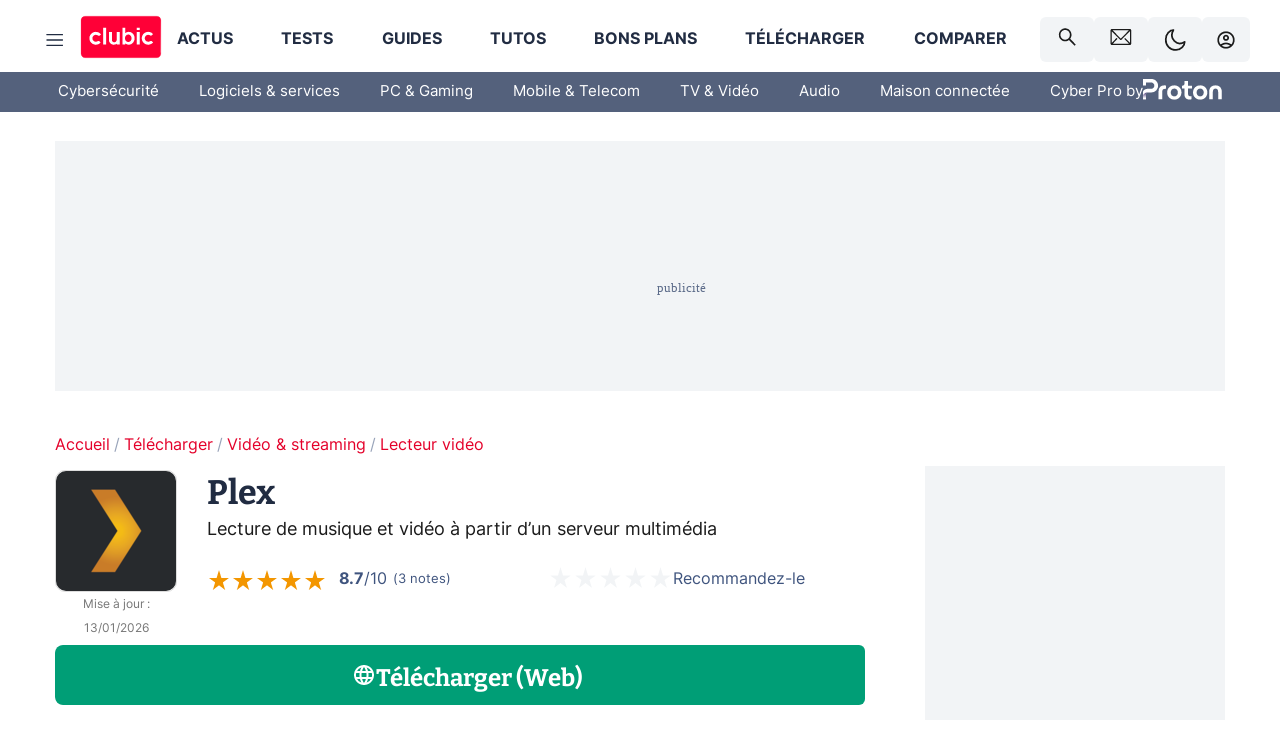

--- FILE ---
content_type: text/html; charset=utf-8
request_url: https://www.clubic.com/telecharger-fiche433469-plex-4.html
body_size: 43606
content:
<!DOCTYPE html><html lang="fr" data-theme="light"><head><meta charSet="utf-8" data-next-head=""/><meta name="viewport" content="initial-scale=1.0, width=device-width" data-next-head=""/><script type="text/javascript" src="https://choices.consentframework.com/js/pa/22690/c/IKVR3/cmp" referrerPolicy="unsafe-url" async=""></script><script async="" type="text/javascript" src="https://cdn.sirdata.eu/youtube-iframe.js"></script><link rel="preload" href="https://securepubads.g.doubleclick.net/tag/js/gpt.js" as="script" type="text/javascript" data-next-head=""/><title data-next-head="">Télécharger Plex (gratuit) Web - Clubic</title><meta name="description" content="Plex, c&#x27;est la solution ultime pour créer un serveur multimédia privé avec des options de partage et des bibliothèques personnalisées. Si vous avez une vaste collections de vidéos et de photos, la licence vaut vraiment le coût." data-next-head=""/><meta name="robots" content="index, follow, max-snippet:-1, max-image-preview:large, max-video-preview:-1" data-next-head=""/><meta property="og:locale" content="fr_FR" data-next-head=""/><meta property="og:site_name" content="clubic.com" data-next-head=""/><meta property="og:title" content="Télécharger Plex (gratuit) Web - Clubic" data-next-head=""/><meta property="og:description" content="Plex, c&#x27;est la solution ultime pour créer un serveur multimédia privé avec des options de partage et des bibliothèques personnalisées. Si vous avez une vaste collections de vidéos et de photos, la licence vaut vraiment le coût." data-next-head=""/><meta property="og:url" content="https://www.clubic.com/telecharger-fiche433469-plex-4.html" data-next-head=""/><meta property="og:image" content="https://pic.clubic.com/v1/images/1862603/raw" data-next-head=""/><meta property="og:type" content="article" data-next-head=""/><meta name="twitter:card" content="summary_large_image" data-next-head=""/><meta name="twitter:site" content="@clubic" data-next-head=""/><meta name="twitter:title" content="Télécharger Plex (gratuit) Web - Clubic" data-next-head=""/><meta name="twitter:image" content="https://pic.clubic.com/v1/images/1862603/raw" data-next-head=""/><meta name="twitter:url" content="https://www.clubic.com/telecharger-fiche433469-plex-4.html" data-next-head=""/><meta name="twitter:description" content="Plex, c&#x27;est la solution ultime pour créer un serveur multimédia privé avec des options de partage et des bibliothèques personnalisées. Si vous avez une vaste collections de vidéos et de photos, la licence vaut vraiment le coût." data-next-head=""/><meta name="twitter:domain" content="clubic.com" data-next-head=""/><meta property="article:publisher" content="https://www.facebook.com/Clubic" data-next-head=""/><link rel="canonical" href="https://www.clubic.com/telecharger-fiche433469-plex-4.html" data-next-head=""/><meta property="article:published_time" content="2024-02-12T00:00:00+01:00" data-next-head=""/><meta property="article:modified_time" content="2026-01-13T09:00:00+01:00" data-next-head=""/><meta name="mobile-web-app-capable" content="yes"/><meta name="apple-mobile-web-app-capable" content="yes"/><meta name="apple-mobile-web-app-title" content="Clubic"/><meta name="application-name" content="Clubic"/><link rel="dns-prefetch" href="//pic.clubic.com"/><link rel="dns-prefetch" href="//api.clubic.com"/><link rel="dns-prefetch" href="//analytics.clubic.com"/><link rel="dns-prefetch" href="//cdn.consentframework.com"/><link rel="dns-prefetch" href="//cache.consentframework.com"/><link rel="dns-prefetch" href="//choices.consentframework.com"/><link rel="dns-prefetch" href="//scripts.opti-digital.com"/><link rel="dns-prefetch" href="//www.googletagmanager.com/"/><link rel="preload" href="/assets-react/fonts/inter-bold.woff2" as="font" type="font/woff2" crossorigin="anonymous"/><link rel="preload" href="/assets-react/fonts/inter-regular.woff2" as="font" type="font/woff2" crossorigin="anonymous"/><link rel="preload" href="/assets-react/fonts/bitter.woff2" as="font" type="font/woff2" crossorigin="anonymous"/><link rel="apple-touch-icon" sizes="180x180" href="/apple-touch-icon.png"/><link rel="icon" type="image/png" sizes="32x32" href="/favicon-32x32.png"/><link rel="icon" type="image/png" sizes="16x16" href="/favicon-16x16.png"/><link rel="manifest" href="/site.webmanifest"/><link rel="mask-icon" href="/safari-pinned-tab.svg" color="#fc0f3e"/><link rel="shortcut icon" href="/favicon.ico"/><meta name="msapplication-TileColor" content="#202b44"/><meta name="msapplication-config" content="/browserconfig.xml"/><meta name="theme-color" content="#232728"/><meta name="sentry-trace" content="6f7b17155c4e59ceb2b913033f899da2-31efac78d455f3e0-0"/><meta name="baggage" content="sentry-environment=prod,sentry-release=undefined,sentry-public_key=948a13215311a60e5cf48c9860c59be8,sentry-trace_id=6f7b17155c4e59ceb2b913033f899da2,sentry-sampled=false,sentry-sample_rand=0.7134334126373734,sentry-sample_rate=0.02"/><script type="application/ld+json" data-type="microdata" data-next-head="">{"@context":"https://schema.org","@type":"Review","name":"Plex","datePublished":"2024-02-12T00:00:00+01:00","dateModified":"2026-01-13T09:00:00+01:00","author":{"@context":"https://schema.org","@type":"Person","name":"La rédaction Clubic"},"positiveNotes":{"@type":"ItemList","itemListElement":[{"@type":"ListItem","position":0,"name":"Installation facile"},{"@type":"ListItem","position":1,"name":"Serveur multimédia complet"},{"@type":"ListItem","position":2,"name":"Médias enrichis d'informations contextuelles"}]},"negativeNotes":{"@type":"ItemList","itemListElement":[{"@type":"ListItem","position":0,"name":"Coût initial de la licence"},{"@type":"ListItem","position":1,"name":"Interface non personnalisable"}]},"itemReviewed":{"@context":"https://schema.org","@type":"SoftwareApplication","name":"Plex","datePublished":"2024-02-12T00:00:00+01:00","dateModified":"2026-01-13T09:00:00+01:00","offers":{"@type":"Offer","priceCurrency":"EUR","price":0},"image":{"@type":"ImageObject","height":"830","width":"846","url":"https://pic.clubic.com/v1/images/1862603/raw"},"screenshot":[],"aggregateRating":{"@type":"AggregateRating","ratingValue":4.35,"ratingCount":3,"bestRating":5,"worstRating":0},"editor":{"@context":"https://schema.org","@type":"Person","name":"Plex","url":"https://www.plex.tv/"},"operatingSystem":"Web","applicationCategory":"Vidéo","applicationSubCategory":"Mediacenter, Lecteurs vidéos"}}</script><script type="application/ld+json" data-type="microdata" data-next-head="">{"@context":"https://schema.org","@type":"BreadcrumbList","itemListElement":[{"@type":"ListItem","position":1,"item":{"@id":"https://www.clubic.com/","url":"https://www.clubic.com/","name":"Accueil"}},{"@type":"ListItem","position":2,"item":{"@id":"https://www.clubic.com/telecharger/","url":"https://www.clubic.com/telecharger/","name":"Télécharger"}},{"@type":"ListItem","position":3,"item":{"@id":"https://www.clubic.com/telecharger/video-streaming/","url":"https://www.clubic.com/telecharger/video-streaming/","name":"Vidéo & streaming"}},{"@type":"ListItem","position":4,"item":{"@id":"https://www.clubic.com/telecharger/lecteur-video/","url":"https://www.clubic.com/telecharger/lecteur-video/","name":"Lecteur vidéo"}}]}</script><link rel="preload" imageSrcSet="//pic.clubic.com/v1/images/1862603/raw?fit=smartCrop&amp;width=45&amp;height=45&amp;hash=f87cf0f30c2630b2888c6ffc0462b1052f2723c1 1x, //pic.clubic.com/v1/images/1862603/raw?fit=smartCrop&amp;width=90&amp;height=90&amp;hash=b5b4160080b6548301c3d300cefd64a1fdde86f6 2x" type="image/webp" as="image" media="(max-width: 1024px)" data-next-head=""/><link rel="preload" imageSrcSet="//pic.clubic.com/v1/images/1862603/raw?fit=smartCrop&amp;width=120&amp;height=120&amp;hash=88ef08cdf105b43e3e6bad7ffcefc3943d090c68 1x, //pic.clubic.com/v1/images/1862603/raw?fit=smartCrop&amp;width=240&amp;height=240&amp;hash=e906ee520dcfafb0f61336e79f98c22ffb6f81fc 2x" type="image/webp" as="image" media="(min-width: 1025px)" data-next-head=""/><script type="text/javascript" async="" data-react-no-hydrate="true" data-next-head="">
            var currentThemeAd = window.localStorage.getItem('preferMode') ?? (window?.matchMedia('(prefers-color-scheme: dark)').matches ? 'dark' : 'light');
            var adConfig = '{"adUnit":"/21718639124/clubic.com/contenu-actu-rjs","pageTargeting":{"kw":["musique","hi-fi-products","online-service","product","lecteur-video","software","media-center","Télécharger","section237","Vidéo & streaming","section343","Lecteur vidéo","section901"],"env":"prod","mode":"dark","issafe":1}}';
            var updatedJsonString = adConfig.replace(/"mode":"[^"]+"/, `"mode":"${currentThemeAd}"`);
            var optidigitalQueue = optidigitalQueue || {};
            optidigitalQueue.cmd = optidigitalQueue.cmd || [];
            var i='optidigital-ad-init';
            if (!document.getElementById(i)) {
              var opti=document.createElement('script');
              opti.id=i;
              opti.type='module';
              opti.setAttribute("data-config",updatedJsonString);
              opti.src='//scripts.opti-digital.com/modules/?site=clubicv3';
              var node=document.getElementsByTagName('head')[0];
              node.parentNode.insertBefore(opti, node);
            } 
          </script><script>window.nextEnv = {"NEXT_PUBLIC_APP_ENV_COMPLET":"prod","NEXT_PUBLIC_VERSION":"undefined","NEXT_PUBLIC_BASE_URL":"undefined","NEXT_PUBLIC_ENV":"undefined","NEXT_PUBLIC_HOST":"www.clubic.com"};</script><script>
   globalThis.constantContext = {};
   const alsContext = {reqId:''};
    globalThis.alsContext = {
      getContext: (key) => {
        return alsContext[key];
      },
      setContext: (key, value) => {
        alsContext[key] = value;
      },
    }
  </script><script id="cmp-stub" type="text/javascript">!function(){var t=function(){function t(e,r=0){try{var a=p.document,n=!!p.frames[e];if(!n)if(a.body){var c=a.createElement("iframe");c.style.cssText="display:none",c.name=e,a.body.appendChild(c)}else 2e3>r&&setTimeout(function(){t(e,r+1)},5);return!n}catch(t){return!1}}function e(t){var e,r=p;try{for(;r&&r!==p.top;){if(r.frames[t]){e=r;break}if(!r.parent||r.parent===r)break;r=r.parent}}catch(t){}return e}function r(){try{const o=this&&this.sourceAPI||"__sdcmpapi";for(var t=p.gdprApplies,e=(p.ABconsentCMP||{}).consentModeFromTcf||!1,r=arguments.length,a=Array(r),n=0;r>n;n++)a[n]=arguments[n];if(!a.length)return"__tcfapi"===o?c:i;if("setGdprApplies"===a[0])a.length>3&&2===Number(a[1])&&"boolean"==typeof a[3]&&(p.gdprApplies=t=a[3],"function"==typeof a[2]&&a[2]({gdprApplies:t},!0));else if("ping"===a[0]){if("function"==typeof a[2]){const r={gdprApplies:t,cmpLoaded:!1,cmpStatus:"stub",apiVersion:"2.0"};e&&(r.enableAdvertiserConsentMode=!0),a[2](r,!0)}}else("__tcfapi"===o?c:i).push(a)}catch(t){}}var a="__tcfapiLocator",n="__sdcmpapiLocator",c=[],i=[],p=window,o=e(a),s=e(n);try{o||t(a),s||t(n),p.__tcfapi||(p.__tcfapi=function(){return r.apply({sourceAPI:"__tcfapi"},arguments)}),p.__sdcmpapi||(p.__sdcmpapi=function(){return r.apply({sourceAPI:"__sdcmpapi"},arguments)}),p.addEventListener("message",function(t){try{var e=t&&t.data;if(!e)return;var r={};if("string"==typeof e)try{r=JSON.parse(e)}catch(t){return}else{if("object"!=typeof e||e.constructor!==Object)return;r=e}var a=r&&(r.__tcfapiCall||r.__sdcmpapiCall);if(!a)return;try{var n=r.__tcfapiCall?window.__tcfapi:window.__sdcmpapi,c=r.__tcfapiCall?"__tcfapiReturn":"__sdcmpapiReturn";n(a.command,a.version,function(r,n){var i={};i[c]={returnValue:r,success:n,callId:a.callId};const p="null"===t.origin?"*":t.origin;t.source.postMessage("string"==typeof e?JSON.stringify(i):i,p)},a.parameter)}catch(t){}}catch(t){}},!1)}catch(t){}};try{t(),void 0!==module&&"object"==typeof module&&"object"==typeof module.exports&&(module.exports=t)}catch(t){}}();(function () {
window.ABconsentCMP = window.ABconsentCMP || {};window.ABconsentCMP.enableConsentMode = window.ABconsentCMP.enableConsentMode ? true : (window.ABconsentCMP.enableConsentMode === undefined) && true;window.ABconsentCMP = window.ABconsentCMP || {};var ABconsentCMP = window.ABconsentCMP;ABconsentCMP.loaded = ABconsentCMP.loaded || {};ABconsentCMP.runOnce = ABconsentCMP.runOnce || function (flagName, fn) {if (ABconsentCMP.loaded[flagName]) return;ABconsentCMP.loaded[flagName] = true;try {if (typeof fn === "function") {fn(ABconsentCMP);}} catch (e) {}};ABconsentCMP.runOnce("consentModeGtm", function (ABconsentCMP) {if (!ABconsentCMP.enableConsentMode) return;try {var gtmDataLayerName = ABconsentCMP.gtmDataLayerName || "dataLayer";var consentModeFromTcf = ABconsentCMP.consentModeFromTcf === true;window[gtmDataLayerName] = window[gtmDataLayerName] || [];function gtag() {window[gtmDataLayerName].push(arguments);}gtag('set', 'developer_id.dOWE1OT', true);var gtmDefaultValues = {analytics_storage:  'denied',functionality_storage:  'denied',security_storage:   'denied',personalization_storage:'denied',wait_for_update:1000};if (!consentModeFromTcf) {gtmDefaultValues['ad_storage'] = 'denied';gtmDefaultValues['ad_user_data'] = 'denied';gtmDefaultValues['ad_personalization'] = 'denied';}gtag('consent', 'default', gtmDefaultValues);} catch (e) {}});ABconsentCMP.runOnce("consentModeAdsense", function () {try {(window.adsbygoogle = window.adsbygoogle || []).pauseAdRequests = 1;} catch (e) {}});ABconsentCMP.runOnce("tcfUetq", function () {try {window.uetq = window.uetq || [];window.uetq.push('config', 'tcf', {enabled: true});} catch (e) {}});})();</script><script async="" type="text/javascript">
                  let currentTheme =  window.localStorage.getItem('preferMode');  
                  if(!currentTheme) {
                    currentTheme =  window?.matchMedia('(prefers-color-scheme: dark)').matches ? 'dark' : 'light';
                    window.localStorage.setItem('preferMode', currentTheme);
                  }
                  document.documentElement.setAttribute('data-theme', currentTheme);
                 </script><script async="" type="text/javascript"> var _paq = window._paq = window._paq || [];
                /* tracker methods like "setCustomDimension" should be called before "trackPageView" */
                _paq.push(['trackPageView']);
                _paq.push(['enableLinkTracking']);
                (function() {
                var u="https://analytics.clubic.com/";
                _paq.push(['setTrackerUrl', u+'matomo.php']);
                _paq.push(['setSiteId', '1']);
                var d=document, g=d.createElement('script'), s=d.getElementsByTagName('script')[0];
                g.type='text/javascript'; g.async=true; g.src=u+'matomo.js'; s.parentNode.insertBefore(g,s);
              })();</script><noscript><p><img src="https://analytics.clubic.com/matomo.php?idsite=1&amp;amp;rec=1" alt=""/></p></noscript><noscript data-n-css=""></noscript><script defer="" noModule="" src="/_next/static/chunks/polyfills-42372ed130431b0a.js"></script><script defer="" src="/_next/static/chunks/5271.ea55f5afeee2f810.js"></script><script defer="" src="/_next/static/chunks/2888.ed2bd38c480029a6.js"></script><script defer="" src="/_next/static/chunks/5470.7b14a21c0891bb1e.js"></script><script defer="" src="/_next/static/chunks/6293.adcc0b7f20eb33a0.js"></script><script defer="" src="/_next/static/chunks/7466.c7027645672d852d.js"></script><script defer="" src="/_next/static/chunks/9665.3e2cd57a7818e6d1.js"></script><script defer="" src="/_next/static/chunks/5542.0bea5918111607f7.js"></script><script defer="" src="/_next/static/chunks/9118.842642fdeef9971d.js"></script><script defer="" src="/_next/static/chunks/7371.542507ed46063fd4.js"></script><script defer="" src="/_next/static/chunks/6466.e1b21354779e3489.js"></script><script defer="" src="/_next/static/chunks/6737.0734bca437f03243.js"></script><script defer="" src="/_next/static/chunks/8342.7aa7d1f83cf0ccc2.js"></script><script defer="" src="/_next/static/chunks/5297.5f162fe2dbfebb0e.js"></script><script defer="" src="/_next/static/chunks/3606.710bcdd285d903a6.js"></script><script defer="" src="/_next/static/chunks/article-processor.f1a899caa23a86b6.js"></script><script defer="" src="/_next/static/chunks/4043.7a5df0ada7c8bb42.js"></script><script defer="" src="/_next/static/chunks/6220.0e8718ff4729ad0a.js"></script><script defer="" src="/_next/static/chunks/7189.a9ad83371ea83f2a.js"></script><script defer="" src="/_next/static/chunks/7152.3588e0fa2f6366b2.js"></script><script defer="" src="/_next/static/chunks/9756.fa2db60585f400ea.js"></script><script src="/_next/static/chunks/runtime-a91cb50f8d70b3bd.js" defer=""></script><script src="/_next/static/chunks/next-c5af3ae5d956f7d4.js" defer=""></script><script src="/_next/static/chunks/reactjs-19.2.3.js" defer=""></script><script src="/_next/static/chunks/reactjs-dom-19.2.3.js" defer=""></script><script src="/_next/static/chunks/main-ec190852b12d8f40.js" defer=""></script><script src="/_next/static/chunks/styled-6.1.19.js" defer=""></script><script src="/_next/static/chunks/apollo-3.13.9.js" defer=""></script><script src="/_next/static/chunks/api-sdk-655a53efad5e1ff5.js" defer=""></script><script src="/_next/static/chunks/8569-877b1f4c4eb5592c.js" defer=""></script><script src="/_next/static/chunks/pages/_app-0733916e12057ec1.js" defer=""></script><script src="/_next/static/chunks/pages/%5B...slug%5D-c4cb2540b8785bf6.js" defer=""></script><script src="/_next/static/k5nCegicEQqoC3eqfCsv_/_buildManifest.js" defer=""></script><script src="/_next/static/k5nCegicEQqoC3eqfCsv_/_ssgManifest.js" defer=""></script><style data-styled="" data-styled-version="6.1.19">.ad-container{background-color:var(--color-alt-5);display:flex;flex-direction:column;justify-content:flex-start;position:relative;min-height:200px;overflow:hidden;grid-column:2/3;}/*!sc*/
@media (min-width:1024px){.ad-container{grid-column:1/10;}}/*!sc*/
.ad-container p{font-size:14px;color:rgba(var(--theme-color-foreground), 0.15);margin:8px 0;}/*!sc*/
.ad-container .ad-content{flex-grow:1;z-index:1;display:flex;justify-content:center;margin:0;max-width:100vw;overflow:hidden;}/*!sc*/
.ad-container .ad-content[data-slot="Billboard_2"],.ad-container .ad-content[data-slot="Mobile_Pos1"],.ad-container .ad-content[data-slot="Mobile_Pos2"],.ad-container .ad-content[data-slot="Mobile_Pos3"]{min-height:250px;}/*!sc*/
.ad-container .ad-content[data-slot="Billboard_1"]{height:250px;}/*!sc*/
.ad-container .ad-content[data-slot="Rectangle_1"]{height:100px;}/*!sc*/
.ad-container .ad-content[data-slot="HalfpageAd_1"],.ad-container .ad-content[data-slot="HalfpageAd_2"],.ad-container .ad-content[data-slot="HalfpageAd_3"]{min-height:600px;}/*!sc*/
.ad-container.no-background{background-color:transparent;border:none;overflow:visible;}/*!sc*/
.ad-container.no-background p{display:none;}/*!sc*/
.ad-container.no-background .ad-content{margin-bottom:0;}/*!sc*/
.ad-container.megaban{margin:var(--spacer-s) 0;}/*!sc*/
.ad-container.position-sticky{position:sticky;top:85px;}/*!sc*/
.ad-container.mobile-only{display:flex;}/*!sc*/
@media (min-width:1024px){.ad-container.mobile-only{display:none;}}/*!sc*/
.ad-container.desktop-only{display:none;}/*!sc*/
@media (min-width:1024px){.ad-container.desktop-only{display:flex;}}/*!sc*/
#GenecyDFPAdWallpaperCont~* .ad-container.megaban{display:none;}/*!sc*/
data-styled.g1[id="sc-global-eVrTht1"]{content:"sc-global-eVrTht1,"}/*!sc*/
html{-ms-text-size-adjust:100%;-webkit-text-size-adjust:100%;}/*!sc*/
body{margin:0;}/*!sc*/
article,aside,details,figcaption,figure,footer,header,hgroup,main,menu,nav,section,summary{display:block;}/*!sc*/
audio,canvas,progress,video{display:inline-block;vertical-align:baseline;}/*!sc*/
audio:not([controls]){display:none;height:0;}/*!sc*/
[hidden],template{display:none;}/*!sc*/
a,button{background-color:transparent;border-width:0;}/*!sc*/
a:active,a:hover{outline:0;}/*!sc*/
abbr[title]{border-bottom:1px dotted;}/*!sc*/
b,strong{font-weight:bold;}/*!sc*/
dfn{font-style:italic;}/*!sc*/
h1{font-size:2em;margin:0.67em 0;}/*!sc*/
mark{background:#ff0;color:black;}/*!sc*/
small{font-size:80%;}/*!sc*/
sub,sup{font-size:75%;line-height:0;position:relative;vertical-align:baseline;}/*!sc*/
sup{top:-0.5em;}/*!sc*/
sub{bottom:-0.25em;}/*!sc*/
img{border:0;}/*!sc*/
svg:not(:root){overflow:hidden;}/*!sc*/
figure{margin:1em 40px;}/*!sc*/
hr{-moz-box-sizing:content-box;box-sizing:content-box;height:0;}/*!sc*/
pre{overflow:auto;}/*!sc*/
code,kbd,pre,samp{font-family:monospace,serif;font-size:1em;}/*!sc*/
button,input,optgroup,select,textarea{color:inherit;font:inherit;margin:0;}/*!sc*/
button{overflow:visible;}/*!sc*/
button,select{text-transform:none;}/*!sc*/
button,html input[type='button'],input[type='reset'],input[type='submit']{-webkit-appearance:button;cursor:pointer;}/*!sc*/
button[disabled],html input[disabled]{cursor:default;}/*!sc*/
button::-moz-focus-inner,input::-moz-focus-inner{border:0;padding:0;}/*!sc*/
input{line-height:normal;}/*!sc*/
input[type='checkbox'],input[type='radio']{box-sizing:border-box;padding:0;}/*!sc*/
input[type='number']::-webkit-inner-spin-button,input[type='number']::-webkit-outer-spin-button{height:auto;}/*!sc*/
input[type='search']{-webkit-appearance:textfield;-moz-box-sizing:border-box;-webkit-box-sizing:border-box;box-sizing:border-box;}/*!sc*/
input[type='search']::-webkit-search-cancel-button,input[type='search']::-webkit-search-decoration{-webkit-appearance:none;}/*!sc*/
fieldset{border:1px solid #c0c0c0;margin:0 2px;padding:0.35em 0.625em 0.75em;}/*!sc*/
legend{border:0;padding:0;}/*!sc*/
textarea{overflow:auto;}/*!sc*/
optgroup{font-weight:bold;}/*!sc*/
table{border-collapse:collapse;border-spacing:0;}/*!sc*/
td,th{padding:0;}/*!sc*/
.sd-cmp-2dyYO{top:40px!important;left:unset!important;right:unset!important;padding:unset!important;padding-top:5px!important;}/*!sc*/
.sd-cmp-1bquj .sd-cmp-2jmDj{padding:unset;}/*!sc*/
.sd-cmp-1IdBZ{padding-top:10px!important;}/*!sc*/
.sd-cmp-2jmDj{color:grey!important;}/*!sc*/
data-styled.g2[id="sc-global-hDeBjt1"]{content:"sc-global-hDeBjt1,"}/*!sc*/
*{box-sizing:border-box;padding:0;margin:0;}/*!sc*/
*::after,*::before{box-sizing:border-box;}/*!sc*/
html,body{width:100%;height:100%;}/*!sc*/
img{vertical-align:middle;}/*!sc*/
data-styled.g3[id="sc-global-igtmDC1"]{content:"sc-global-igtmDC1,"}/*!sc*/
:root{--spacer-xxs:4px;--spacer-xs:7px;--spacer-s:15px;--spacer-s-fluid:clamp(0.625rem, 0.536rem + 0.446vw, 0.938rem);--spacer:30px;--spacer-to-xs:clamp(0.438rem, 0.027rem + 2.054vw, 1.875rem);--spacer-fluid:clamp(0.938rem, 0.67rem + 1.339vw, 1.875rem);--spacer-m:45px;--spacer-m-to-xs:clamp(0.438rem, -0.241rem + 3.393vw, 2.813rem);--spacer-m-to-s:clamp(0.938rem, 0.402rem + 2.679vw, 2.813rem);--spacer-m-fluid:clamp(1.875rem, 1.607rem + 1.339vw, 2.813rem);--spacer-l:60px;--spacer-l-to-xs:clamp(0.438rem, -0.509rem + 4.732vw, 3.75rem);--spacer-l-to-s:clamp(0.938rem, 0.134rem + 4.018vw, 3.75rem);--spacer-l-to-default:clamp(1.875rem, 1.339rem + 2.679vw, 3.75rem);--spacer-l-fluid:clamp(2.813rem, 2.545rem + 1.339vw, 3.75rem);--spacer-xl:90px;--spacer-xl-to-xs:clamp(0.438rem, -1.045rem + 7.411vw, 5.625rem);--spacer-xl-to-s:clamp(0.938rem, -0.402rem + 6.696vw, 5.625rem);--spacer-xl-to-default:clamp(1.875rem, 0.804rem + 5.357vw, 5.625rem);--spacer-xl-to-m:clamp(2.813rem, 2.009rem + 4.018vw, 5.625rem);--spacer-xl-fluid:clamp(3.75rem, 3.214rem + 2.679vw, 5.625rem);--spacer-em:1em;--theme-typography-default-font:'Inter UI',Arial,sans-serif;--theme-typography-primary-font:'Bitter',serif;--theme-palette-black:#232728;--theme-palette-black-alt:#212C42;--theme-palette-dark-black:#1b1b1b;--theme-palette-black-medium:#5d6c8a;--theme-palette-white:#FFFFFF;--theme-palette-dark-white:#f2f4f6;--theme-palette-dark-white2:#E5E8EE;--theme-palette-grey:#777777;--theme-palette-dark-grey:#54617C;--theme-palette-red:#E4002A;--theme-palette-red-clubic:#ff0037;--theme-palette-red-medium:#FF5978;--theme-palette-dark-red:#AF0524;--theme-palette-blue:#3F547E;--theme-palette-blue-medium:#99A4BA;--theme-palette-dark-blue:#37486D;--theme-palette-green:#009e76;--theme-palette-dark-green:#018262;--theme-palette-grey-blue:#526C8A;--theme-palette-dark-grey-blue:#3F547E;--theme-palette-light-grey-blue:#a4adbd;--theme-palette-golden:#C89E42;}/*!sc*/
:root[data-theme='light']{--theme-color-background:#FFFFFF;--theme-color-foreground:#212C42;--theme-color-foreground-rgb:33,44,66;--theme-color-medium:#99A4BA;--theme-color-primary:#E4002A;--theme-color-primary-contrast:#FFFFFF;--theme-color-title:#212C42;--theme-background-contrast-background-color:#f2f4f6;--theme-background-contrast-link-color:inherit;--theme-background-contrast-text-color:#212C42;--theme-background-flashy-background-color:#E4002A;--theme-background-flashy-link-color:#FFFFFF;--theme-background-flashy-text-color:#FFFFFF;--theme-background-navy-background-color:#3F547E;--theme-background-navy-link-color:#FFFFFF;--theme-background-navy-text-color:#FFFFFF;--theme-background-light-background-color:#777777;--theme-background-light-text-color:#212C42;--theme-background-light-link-color:#E4002A;--theme-background-transparent-background-color:transparent;--theme-background-transparent-text-color:inherit;--theme-background-transparent-link-color:inherit;--background-color-sub:#EDF0F4;--text-color:var(--theme-palette-dark-black);--text-color-reverse:var(--theme-palette-white);--text-color-alt:var(--theme-palette-blue);--title-foreground:var(--theme-palette-black-alt);--title-foreground-alt:var(--theme-palette-black-medium);--link-color:var(--theme-palette-red);--background-color-alt:var(--theme-palette-black-alt);--card-border:var(--theme-palette-light-grey-blue);--color-box-shadow:rgba(0 ,0 ,0 ,0.1);--color-alt-blue:var(--theme-palette-blue-medium);--color-alt-grey-blue:var(--theme-palette-grey-blue);--color-alt-dark:var(--theme-palette-dark-white2);--color-form-border:#cccccc;--color-alt-1:var(--theme-palette-grey);--color-alt-2:var(--theme-palette-dark-white);--color-alt-3:var(--theme-palette-dark-white);--color-alt-4:none;--color-alt-4-reverse:var(--theme-palette-dark-white);--color-alt-5:var(--theme-palette-dark-white);--color-alt-6:var(--theme-palette-dark-grey-blue);--color-alt-7:var(--theme-palette-dark-grey);--color-alt-8:var(--theme-palette-white);--color-alt-9:var(--theme-palette-dark-white);--color-grey-trans:rgba(0, 0, 0, 0.8);}/*!sc*/
:root[data-theme='dark']{--theme-color-background:#232728;--theme-color-foreground:#FFFFFF;--theme-color-foreground-rgb:0,0,0;--theme-color-medium:#FFFFFF;--theme-color-primary:#FF5978;--theme-color-primary-contrast:#FFFFFF;--theme-color-title:#FFFFFF;--theme-background-contrast-background-color:#1b1b1b;--theme-background-contrast-link-color:inherit;--theme-background-contrast-text-color:#FFFFFF;--theme-background-flashy-background-color:#FF5978;--theme-background-flashy-link-color:#FFFFFF;--theme-background-flashy-text-color:#FFFFFF;--theme-background-navy-background-color:#3F547E;--theme-background-navy-link-color:#FFFFFF;--theme-background-navy-text-color:#FFFFFF;--theme-background-light-background-color:#777777;--theme-background-light-text-color:#212C42;--theme-background-light-link-color:#FF5978;--theme-background-transparent-background-color:transparent;--theme-background-transparent-text-color:inherit;--theme-background-transparent-link-color:inherit;--background-color-sub:var(--theme-palette-dark-black);--text-color:var(--theme-palette-white);--text-color-reverse:var(--theme-palette-dark-black);--text-color-alt:var(--theme-palette-white);--title-foreground:var(--theme-palette-white);--title-foreground-alt:var(--theme-palette-white);--link-color:var(--theme-palette-red-medium);--background-color-alt:var(--theme-palette-black);--card-border:var(--theme-palette-grey);--color-box-shadow:rgba(0 ,0 ,0 ,0.3);--color-alt-blue:var(--theme-palette-blue);--color-form-border:#555555;--color-alt-grey-blue:var(--theme-palette-light-grey-blue);--color-alt-dark:black;--color-alt-1:var(--theme-palette-white);--color-alt-2:var(--theme-palette-black-alt);--color-alt-3:var(--theme-palette-white);--color-alt-4:var(--theme-palette-dark-black);--color-alt-4-reverse:none;--color-alt-5:var(--theme-palette-dark-black);--color-alt-6:var(--theme-palette-white);--color-alt-7:var(--theme-palette-dark-white);--color-alt-8:var(--theme-palette-red-medium);--color-alt-9:var(--theme-palette-dark-grey);--color-grey-trans:rgba(255, 255, 255, 0.8);}/*!sc*/
html{color:var(--text-color);background-color:var(--theme-color-background);transition:background-color 0.5s;-webkit-font-smoothing:antialiased;-moz-osx-font-smoothing:grayscale;}/*!sc*/
body{line-height:1.2;-moz-osx-font-smoothing:grayscale;-ms-overflow-style:-ms-autohiding-scrollbar;font-family:var(--theme-typography-default-font);overflow-x:hidden;}/*!sc*/
article aside{display:none;}/*!sc*/
html.no-event,html.no-event body{overflow:hidden;}/*!sc*/
a{color:inherit;}/*!sc*/
a.un-styled-linked{text-decoration:none;}/*!sc*/
a.mod-primary{color:var(--link-color);}/*!sc*/
a.simple{color:var(--link-color);font-weight:bold;}/*!sc*/
blockquote{position:relative;font-style:italic;padding:var(--spacer-s) var(--spacer-s);border-left:4px solid var(--color-alt-grey-blue);border-radius:8px;}/*!sc*/
@media (prefers-reduced-motion: reduce){*,*:hover,*:focus,*::before,*:hover::before,*:focus::before,*::after,*:hover::after,*:focus::after{animation:none;transition:none;scroll-behavior:auto;}}/*!sc*/
data-styled.g4[id="sc-global-OHcVh1"]{content:"sc-global-OHcVh1,"}/*!sc*/
.hLrpSC{animation:drxLLP ease-in-out infinite alternate 600ms 200ms;width:min(90%,50px);height:min(90%,50px);background-color:var(--theme-color-background);color:var(--theme-color-foreground);}/*!sc*/
data-styled.g6[id="sc-1qs7exx-0"]{content:"hLrpSC,"}/*!sc*/
.hZWoGk{padding-top:calc((1 * 100% - 50px) / 2);padding-bottom:calc((1 * 100% - 50px) / 2);text-align:center;}/*!sc*/
@media (min-width:1024px){.hZWoGk{padding-top:calc((1 * 100% - 50px) / 2);padding-bottom:calc((1 * 100% - 50px) / 2);}}/*!sc*/
.jmMatU{padding-top:calc((0.7278911564625851 * 100% - 50px) / 2);padding-bottom:calc((0.7278911564625851 * 100% - 50px) / 2);text-align:center;}/*!sc*/
@media (min-width:1024px){.jmMatU{padding-top:calc((1.1888888888888889 * 100% - 50px) / 2);padding-bottom:calc((1.1888888888888889 * 100% - 50px) / 2);}}/*!sc*/
.hKykII{padding-top:calc((0.5607142857142857 * 100% - 50px) / 2);padding-bottom:calc((0.5607142857142857 * 100% - 50px) / 2);text-align:center;}/*!sc*/
@media (min-width:1024px){.hKykII{padding-top:calc((0.5625 * 100% - 50px) / 2);padding-bottom:calc((0.5625 * 100% - 50px) / 2);}}/*!sc*/
data-styled.g7[id="sc-1qs7exx-1"]{content:"hZWoGk,jmMatU,hKykII,"}/*!sc*/
.itNNZS{border-radius:6px;width:100%;color:transparent;height:100%;max-width:100%;vertical-align:middle;}/*!sc*/
@media (min-width:1024px){.itNNZS{border-radius:10px;}}/*!sc*/
.cJzzmV{border-radius:0;width:100%;color:transparent;height:100%;max-width:100%;vertical-align:middle;}/*!sc*/
@media (min-width:1024px){.cJzzmV{border-radius:0;}}/*!sc*/
data-styled.g8[id="sc-1qs7exx-2"]{content:"itNNZS,cJzzmV,"}/*!sc*/
.emgyTf{position:relative;width:45px;height:45px;display:flex;align-items:center;justify-content:center;overflow:hidden;}/*!sc*/
@media (min-width:768px){.emgyTf{width:45px;height:45px;}}/*!sc*/
@media (min-width:1024px){.emgyTf{width:120px;height:120px;}}/*!sc*/
.emgyTf.isEager{background-color:transparent;}/*!sc*/
.emgyTf.isEager .sc-1qs7exx-2{width:100%!important;height:100%!important;animation:none!important;}/*!sc*/
.emgyTf.loaded{background-color:transparent;}/*!sc*/
.emgyTf.loaded .sc-1qs7exx-2{width:100%;height:100%;animation:hPcQcs ease-in-out 800ms;}/*!sc*/
.dNiiqP{position:relative;width:45px;height:45px;display:flex;align-items:center;justify-content:center;overflow:hidden;}/*!sc*/
@media (min-width:768px){.dNiiqP{width:94px;height:94px;}}/*!sc*/
@media (min-width:1024px){.dNiiqP{width:94px;height:94px;}}/*!sc*/
.dNiiqP.isEager{background-color:transparent;}/*!sc*/
.dNiiqP.isEager .sc-1qs7exx-2{width:100%!important;height:100%!important;animation:none!important;}/*!sc*/
.dNiiqP.loaded{background-color:transparent;}/*!sc*/
.dNiiqP.loaded .sc-1qs7exx-2{width:100%;height:100%;animation:hPcQcs ease-in-out 800ms;}/*!sc*/
.nGwgx{position:relative;width:294px;height:214px;display:flex;align-items:center;justify-content:center;overflow:hidden;}/*!sc*/
@media (min-width:768px){.nGwgx{width:180px;height:180px;}}/*!sc*/
@media (min-width:1024px){.nGwgx{width:180px;height:214px;}}/*!sc*/
.nGwgx.isEager{background-color:transparent;}/*!sc*/
.nGwgx.isEager .sc-1qs7exx-2{width:100%!important;height:100%!important;animation:none!important;}/*!sc*/
.nGwgx.loaded{background-color:transparent;}/*!sc*/
.nGwgx.loaded .sc-1qs7exx-2{width:100%;height:100%;animation:hPcQcs ease-in-out 800ms;}/*!sc*/
.kZnkdn{position:relative;width:40px;height:40px;display:flex;align-items:center;justify-content:center;overflow:hidden;}/*!sc*/
@media (min-width:768px){.kZnkdn{width:40px;height:40px;}}/*!sc*/
@media (min-width:1024px){.kZnkdn{width:40px;height:40px;}}/*!sc*/
.kZnkdn.isEager{background-color:transparent;}/*!sc*/
.kZnkdn.isEager .sc-1qs7exx-2{width:100%!important;height:100%!important;animation:none!important;}/*!sc*/
.kZnkdn.loaded{background-color:transparent;}/*!sc*/
.kZnkdn.loaded .sc-1qs7exx-2{width:100%;height:100%;animation:hPcQcs ease-in-out 800ms;}/*!sc*/
.cHjoBT{position:relative;width:212px;height:212px;display:flex;align-items:center;justify-content:center;overflow:hidden;}/*!sc*/
@media (min-width:768px){.cHjoBT{width:212px;height:212px;}}/*!sc*/
@media (min-width:1024px){.cHjoBT{width:212px;height:212px;}}/*!sc*/
.cHjoBT.isEager{background-color:transparent;}/*!sc*/
.cHjoBT.isEager .sc-1qs7exx-2{width:100%!important;height:100%!important;animation:none!important;}/*!sc*/
.cHjoBT.loaded{background-color:transparent;}/*!sc*/
.cHjoBT.loaded .sc-1qs7exx-2{width:100%;height:100%;animation:hPcQcs ease-in-out 800ms;}/*!sc*/
.fzhcPT{position:relative;width:280px;height:157px;display:flex;align-items:center;justify-content:center;overflow:hidden;}/*!sc*/
@media (min-width:768px){.fzhcPT{width:240px;height:240px;}}/*!sc*/
@media (min-width:1024px){.fzhcPT{width:240px;height:135px;}}/*!sc*/
.fzhcPT.isEager{background-color:transparent;}/*!sc*/
.fzhcPT.isEager .sc-1qs7exx-2{width:100%!important;height:100%!important;animation:none!important;}/*!sc*/
.fzhcPT.loaded{background-color:transparent;}/*!sc*/
.fzhcPT.loaded .sc-1qs7exx-2{width:100%;height:100%;animation:hPcQcs ease-in-out 800ms;}/*!sc*/
data-styled.g9[id="sc-1qs7exx-3"]{content:"emgyTf,dNiiqP,nGwgx,kZnkdn,cHjoBT,fzhcPT,"}/*!sc*/
@font-face{font-family:'Inter UI';font-weight:400;font-style:normal;font-display:swap;src:url('/assets-react/fonts/inter-regular.woff2') format('woff2');}/*!sc*/
@font-face{font-family:'Inter UI';font-weight:700;font-style:normal;font-display:swap;src:url('/assets-react/fonts/inter-bold.woff2') format('woff2');}/*!sc*/
@font-face{font-family:'Bitter';font-weight:700;font-style:normal;font-display:swap;src:url('/assets-react/fonts/bitter.woff2') format('woff2');}/*!sc*/
@font-face{font-family:'Bitter';font-weight:900;font-style:normal;font-display:swap;src:url('/assets-react/fonts/bitter-bolder.woff2') format('woff2');}/*!sc*/
@font-face{font-family:'Material Symbols Outlined';font-style:normal;font-weight:400;font-display:swap;src:url('/assets-react/fonts/material-symbols-outlined.woff2') format('woff2');}/*!sc*/
data-styled.g47[id="sc-global-jTzXlp1"]{content:"sc-global-jTzXlp1,"}/*!sc*/
:root[data-theme='dark']{--sticker-award:url(/assets-react/stickers/v2/award-dark.svg);--sticker-best:url(/assets-react/stickers/v2/best-dark.svg);--sticker-like:url(/assets-react/stickers/v2/like-dark.svg);--sticker-tiny-best:url(/assets-react/stickers/v2/tiny-best-dark.svg);--sticker-tiny-award:url(/assets-react/stickers/v2/tiny-award-dark.svg);}/*!sc*/
:root[data-theme='light']{--sticker-award:url(/assets-react/stickers/v2/award-light.svg);--sticker-best:url(/assets-react/stickers/v2/best-light.svg);--sticker-like:url(/assets-react/stickers/v2/like-light.svg);--sticker-tiny-best:url(/assets-react/stickers/v2/tiny-best-light.svg);--sticker-tiny-award:url(/assets-react/stickers/v2/tiny-award-light.svg);}/*!sc*/
data-styled.g48[id="sc-global-bYEGaJ1"]{content:"sc-global-bYEGaJ1,"}/*!sc*/
:root[data-theme='dark']{--palms-2025:url(/assets-react/awards/2025/palms.png);--half-palm-2025:url(/assets-react/awards/2025/half_palm.png);--badge-awards-2025:url(/assets-react/awards/2025/badge-awards.png);--background-laser-desktop-2025:url(/assets-react/awards/2025/background_laser_desktop.png);--background-laser-mobile-2025:url(/assets-react/awards/2025/background_laser_mobile.png);--background-header-desktop-award-2025:url(/assets-react/awards/2025/background_header_desktop.png);--background-header-mobile-award-2025:url(/assets-react/awards/2025/background_header_mobile.png);}/*!sc*/
:root[data-theme='light']{--palms-2025:url(/assets-react/awards/2025/palms.png);--half-palm-2025:url(/assets-react/awards/2025/half_palm.png);--badge-awards-2025:url(/assets-react/awards/2025/badge-awards.png);--background-laser-desktop-2025:url(/assets-react/awards/2025/background_laser_desktop.png);--background-laser-mobile-2025:url(/assets-react/awards/2025/background_laser_mobile.png);--background-header-desktop-award-2025:url(/assets-react/awards/2025/background_header_desktop.png);--background-header-mobile-award-2025:url(/assets-react/awards/2025/background_header_mobile.png);}/*!sc*/
data-styled.g49[id="sc-global-gjMqEj1"]{content:"sc-global-gjMqEj1,"}/*!sc*/
:root[data-theme='dark']{--op-spe-boulanger:url(/assets-react/op-spe/boulanger.svg);--op-spe-avast:url(/assets-react/op-spe/avast.svg);--op-spe-proton:url(/assets-react/op-spe/proton_v2.svg);--op-spe-proton-purple:url(/assets-react/op-spe/proton-purple_v2.svg);}/*!sc*/
:root[data-theme='light']{--op-spe-boulanger:url(/assets-react/op-spe/boulanger.svg);--op-spe-proton:url(/assets-react/op-spe/proton_v2.svg);--op-spe-proton-purple:url(/assets-react/op-spe/proton-purple_v2.svg);--op-spe-avast:url(/assets-react/op-spe/avast.svg);}/*!sc*/
data-styled.g50[id="sc-global-iVjneH1"]{content:"sc-global-iVjneH1,"}/*!sc*/
:root[data-theme='dark']{--background-newsletter-header-proton:url(/assets-react/newsletter/newsletter_background.png);}/*!sc*/
:root[data-theme='light']{--background-newsletter-header-proton:url(/assets-react/newsletter/newsletter_background.png);}/*!sc*/
data-styled.g51[id="sc-global-jaLGzn1"]{content:"sc-global-jaLGzn1,"}/*!sc*/
.WgTEp{color:var(--theme-color-title);font-family:var(--theme-typography-primary-font);font-size:24px;font-weight:700;line-height:1.38;margin:0 0 15px;grid-column:2/3;}/*!sc*/
.WgTEp.mod-no-margin{margin:0;}/*!sc*/
.WgTEp.mod-extra-margin{margin:0 0 var(--spacer-fluid);}/*!sc*/
@media (min-width:1024px){.WgTEp{grid-column:1/9;font-size:34px;}}/*!sc*/
data-styled.g52[id="sc-5nl8ok-0"]{content:"WgTEp,"}/*!sc*/
.hyPZms{display:flex;flex-direction:column;justify-content:flex-start;width:100%;border-left:solid 1px var(--theme-palette-dark-grey);padding:0 0 0 var(--spacer-xs);}/*!sc*/
data-styled.g54[id="sc-1jybl81-0"]{content:"hyPZms,"}/*!sc*/
.goNTIw{color:var(--theme-color-title);font-weight:400;font-size:15px;line-height:1.62;padding:2px;margin-left:40px;}/*!sc*/
.goNTIw a{display:block;}/*!sc*/
.goNTIw a:hover{color:var(--theme-color-primary);}/*!sc*/
@media (max-width:1024px){.goNTIw{font-size:17px;padding:4px;}}/*!sc*/
data-styled.g55[id="sc-1jybl81-1"]{content:"goNTIw,"}/*!sc*/
.emhrrA{list-style:none;}/*!sc*/
data-styled.g56[id="sc-1jybl81-2"]{content:"emhrrA,"}/*!sc*/
.gXzfKz{display:flex;flex-direction:column;width:100%;}/*!sc*/
data-styled.g57[id="h8iqpa-0"]{content:"gXzfKz,"}/*!sc*/
.crIKau{border-bottom:1px solid #dfe3ea;display:flex;flex-direction:column;font-weight:bold;font-size:18px;line-height:50px;color:var(--title-foreground);}/*!sc*/
.crIKau.emphasize{font-weight:600;}/*!sc*/
.crIKau:hover{color:var(--theme-color-primary);}/*!sc*/
@media (min-width:1024px){.crIKau{flex-direction:column;justify-items:flex-start;padding:0 10px;margin-bottom:0px;top:0px;}.crIKau >*{display:block;line-height:50px;}}/*!sc*/
data-styled.g58[id="h8iqpa-1"]{content:"crIKau,"}/*!sc*/
.hNDWMo{display:flex;flex-direction:column;justify-content:flex-start;list-style:none;max-height:0;overflow:hidden;text-transform:initial;}/*!sc*/
.hNDWMo.mod-active{max-height:1000px;transition:max-height 0.3s;margin:0 0 var(--spacer-s);}/*!sc*/
.hNDWMo:first-of-type li{margin-left:0;}/*!sc*/
data-styled.g59[id="h8iqpa-2"]{content:"hNDWMo,"}/*!sc*/
.dxmxqn{display:flex;flex-direction:row;justify-content:flex-start;text-decoration:none;cursor:default;}/*!sc*/
data-styled.g60[id="h8iqpa-3"]{content:"dxmxqn,"}/*!sc*/
.bWnQWI{display:flex;align-items:center;justify-content:space-between;}/*!sc*/
data-styled.g61[id="h8iqpa-4"]{content:"bWnQWI,"}/*!sc*/
.hA-doOe{align-items:center;background:none;border:none;cursor:pointer;display:flex;height:100%;justify-content:center;padding:var(--spacer-s) var(--spacer-xs);transition:transform 0.3s;}/*!sc*/
.hA-doOe.mod-active{transform:rotate(180deg);}/*!sc*/
data-styled.g62[id="h8iqpa-5"]{content:"hA-doOe,"}/*!sc*/
.jQDJQs{align-items:center;border-bottom:1px solid #dfe3ea;display:flex;flex-flow:wrap;font-size:18px;justify-content:space-between;line-height:50px;}/*!sc*/
.jQDJQs.emphasize{font-weight:bold;}/*!sc*/
.jQDJQs a{transition:color 0.3s;white-space:nowrap;}/*!sc*/
.jQDJQs svg{transition:transform 0.2s;transform:rotate(0deg);fill:white;}/*!sc*/
@media (min-width:1024px){.jQDJQs{align-items:center;border:none;flex-direction:row;flex-flow:initial;font-size:15px;justify-items:flex-start;padding:0 20px;margin-bottom:0px;top:0px;}.jQDJQs.has-dropdown{font-weight:bold;}.jQDJQs :hover svg{transform:rotate(180deg);}}/*!sc*/
data-styled.g67[id="sc-75zsog-0"]{content:"jQDJQs,"}/*!sc*/
.khiEcO{align-items:center;cursor:pointer;display:flex;gap:var(--spacer-xs);font-weight:600;max-height:45px;white-space:nowrap;}/*!sc*/
@media (min-width:1024px){.khiEcO{background:var(--theme-background-contrast-background-color);border-radius:6px;padding:var(--spacer-s);}}/*!sc*/
@media (max-width:1024px){.khiEcO svg{width:26px;height:auto;}.khiEcO path{fill:white;}}/*!sc*/
data-styled.g72[id="sc-1haw8xg-1"]{content:"khiEcO,"}/*!sc*/
.iCcVJX{display:flex;flex-direction:column;position:relative;z-index:100;}/*!sc*/
.iCcVJX:hover .sc-1haw8xg-5{opacity:1;top:100%;}/*!sc*/
data-styled.g77[id="sc-1haw8xg-6"]{content:"iCcVJX,"}/*!sc*/
.lkIXWr{position:sticky;display:flex;align-items:center;justify-content:space-between;top:0;width:100%;background-color:var(--theme-color-background);transition:background-color 1s;z-index:1000002;}/*!sc*/
@media (min-width:1024px){.lkIXWr{background-color:var(--theme-color-background);position:relative;justify-content:center;margin-bottom:32px;}}/*!sc*/
data-styled.g78[id="sc-1f8lkij-0"]{content:"lkIXWr,"}/*!sc*/
.hnqpn{display:flex;background:#ff0037;color:var(--theme-color-title);width:100%;height:45px;justify-content:space-between;align-items:center;gap:var(--spacer-s);}/*!sc*/
@media (min-width:1024px){.hnqpn{height:initial;background:transparent;max-width:1250px;padding:var(--spacer-s);}}/*!sc*/
data-styled.g79[id="sc-1f8lkij-1"]{content:"hnqpn,"}/*!sc*/
.jNBMzr{display:flex;margin-left:var(--spacer-s);}/*!sc*/
.jNBMzr path{fill:var(--theme-palette-white);}/*!sc*/
@media (min-width:1024px){.jNBMzr{padding:0 var(--spacer-s);margin-left:initial;}.jNBMzr.mod-fixed{position:fixed;top:var(--spacer-s);left:0;z-index:100006;}.jNBMzr path{fill:var(--theme-color-foreground);}}/*!sc*/
data-styled.g81[id="sc-1f8lkij-3"]{content:"jNBMzr,"}/*!sc*/
.keaFTl{display:flex;margin:0 auto;text-decoration:none;justify-content:center;position:absolute;top:0;left:50%;transform:translate(-50%);}/*!sc*/
.keaFTl svg{border-radius:6px;width:88px;height:45px;}/*!sc*/
@media (min-width:1024px){.keaFTl{position:relative;top:initial;left:initial;transform:initial;margin:0;}.keaFTl.mod-fixed{position:fixed;top:var(--spacer-s);left:var(--spacer-l);z-index:100006;}.keaFTl svg{width:82px;height:44px;}}/*!sc*/
data-styled.g82[id="sc-1f8lkij-4"]{content:"keaFTl,"}/*!sc*/
.cvzZfU{display:flex;flex-direction:row;gap:var(--spacer-s);justify-content:center;margin-right:var(--spacer-s);}/*!sc*/
@media (min-width:1024px){.cvzZfU{margin-right:initial;}}/*!sc*/
data-styled.g83[id="sc-1f8lkij-5"]{content:"cvzZfU,"}/*!sc*/
.igqRLQ{position:absolute;display:flex;flex-direction:row;gap:var(--spacer-s);top:0;left:45px;margin-top:var(--spacer-s-fluid);}/*!sc*/
@media (min-width:1024px){.igqRLQ{position:initial;justify-content:center;margin-top:initial;}}/*!sc*/
data-styled.g84[id="sc-1f8lkij-6"]{content:"igqRLQ,"}/*!sc*/
.iLQJSJ{align-items:center;cursor:pointer;display:flex;font-weight:600;max-height:45px;white-space:nowrap;}/*!sc*/
.iLQJSJ path{fill:var(--theme-palette-white);}/*!sc*/
.iLQJSJ.vanilla path{stroke:var(--theme-palette-white);fill:none;}/*!sc*/
@media (min-width:1024px){.iLQJSJ{background:var(--theme-background-contrast-background-color);border-radius:6px;padding:var(--spacer-s);}.iLQJSJ path{fill:var(--text-color);}.iLQJSJ.vanilla path{fill:none;stroke:var(--text-color);}}/*!sc*/
data-styled.g85[id="sc-1f8lkij-7"]{content:"iLQJSJ,"}/*!sc*/
.nsDpf{display:flex;}/*!sc*/
@media (max-width:1024px){.nsDpf.mod-hidden{position:relative;top:-45px;}}/*!sc*/
data-styled.g86[id="sc-1f8lkij-8"]{content:"nsDpf,"}/*!sc*/
.kgZBQW{display:none;}/*!sc*/
@media (max-width:1024px){.kgZBQW.mod-display{display:flex;position:absolute;width:100%;padding:0 var(--spacer-s);top:45px;background:var(--theme-background-contrast-background-color);flex-direction:column;overflow-y:auto;max-height:calc(100vh - 45px);}}/*!sc*/
@media (min-width:1024px){.kgZBQW{display:flex;flex-grow:1;}.kgZBQW.mod-display{margin-left:100px;}}/*!sc*/
data-styled.g87[id="sc-1f8lkij-9"]{content:"kgZBQW,"}/*!sc*/
.fWQIUR{display:none;}/*!sc*/
@media (max-width:1024px){.fWQIUR.mod-display{display:flex;position:initial;flex-direction:column;gap:var(--spacer-s);font-size:1.1em;padding:var(--spacer-s) 0;}}/*!sc*/
@media (min-width:1024px){.fWQIUR{display:flex;flex-grow:1;align-items:center;justify-content:space-between;padding-top:var(--spacer-s-fluid);}}/*!sc*/
data-styled.g88[id="sc-1f8lkij-10"]{content:"fWQIUR,"}/*!sc*/
.kziorS{display:flex;border-bottom:1px solid #dfe3ea;padding-bottom:var(--spacer-s-fluid);}/*!sc*/
@media (min-width:1024px){.kziorS{display:flex;flex-grow:1;gap:var(--spacer-s);flex-direction:column;justify-content:space-between;padding-right:var(--spacer-s);padding-left:var(--spacer-s);font-weight:bold;border:initial;text-transform:uppercase;white-space:nowrap;}}/*!sc*/
data-styled.g89[id="sc-1f8lkij-11"]{content:"kziorS,"}/*!sc*/
.czbRex{display:none;}/*!sc*/
@media (max-width:1024px){.czbRex.mod-display{display:flex;position:initial;flex-direction:column;}}/*!sc*/
.czbRex >ul{margin:auto;max-width:1200px;}/*!sc*/
@media (min-width:1024px){.czbRex{display:flex;justify-content:center;align-items:center;flex-basis:100%;background-color:var(--theme-palette-dark-grey);color:white;height:40px;width:100%;padding:0;line-height:1;position:absolute;text-align:center;top:72px;left:0;z-index:2;}}/*!sc*/
data-styled.g90[id="sc-1f8lkij-12"]{content:"czbRex,"}/*!sc*/
.fLjYGe{display:none;}/*!sc*/
.fLjYGe.mod-display{display:flex;}/*!sc*/
@media (min-width:1024px){.fLjYGe{display:flex;position:fixed;transform:translateX(-100%);left:0;top:45px;}.fLjYGe.mod-display{background:var(--theme-background-contrast-background-color);bottom:0;box-shadow:0 0 60px 0 rgba(0,0,0,0.38);height:initial;position:fixed;top:0px;left:0;display:flex;flex-direction:column;overflow-y:auto;padding:var(--spacer-l) var(--spacer-s) 0;transform:translateX(0%);transition:transform 0.3s;width:20%;z-index:1000;}}/*!sc*/
data-styled.g91[id="sc-1f8lkij-13"]{content:"fLjYGe,"}/*!sc*/
.lonftW{display:flex;}/*!sc*/
data-styled.g95[id="im0onr-0"]{content:"lonftW,"}/*!sc*/
.hBRBsB{flex:1;margin:auto;max-width:1200px;}/*!sc*/
data-styled.g96[id="im0onr-1"]{content:"hBRBsB,"}/*!sc*/
.anTgu{background-color:var(--theme-palette-red);bottom:0;box-shadow:0px 0px 30px 0px rgba(0,0,0,0.1);color:var(--theme-palette-white);left:0;right:0;position:relative;z-index:2;}/*!sc*/
@media (max-width:1024px){.anTgu{text-align:center;}}/*!sc*/
data-styled.g103[id="sc-4lssos-0"]{content:"anTgu,"}/*!sc*/
.gJGwbH{align-items:center;display:flex;flex-direction:column;padding:var(--spacer-m-fluid) var(--spacer-s);}/*!sc*/
.gJGwbH.mod-column{text-align:center;gap:var(--spacer);}/*!sc*/
@media (min-width:1024px){.gJGwbH{flex-direction:row;gap:var(--spacer-l);margin:auto;max-width:1200px;}.gJGwbH.mod-column{align-items:initial;flex-direction:column;text-align:initial;}}/*!sc*/
data-styled.g104[id="sc-4lssos-1"]{content:"gJGwbH,"}/*!sc*/
@media (min-width:1024px){.kdyZce{width:50%;}}/*!sc*/
data-styled.g105[id="sc-4lssos-2"]{content:"kdyZce,"}/*!sc*/
.jcvJzE{font-family:var(--theme-typography-primary-font);font-size:18px;font-weight:bold;margin:0 0 var(--spacer-s) 0;}/*!sc*/
@media (min-width:1024px){.jcvJzE{font-size:32px;}}/*!sc*/
data-styled.g106[id="sc-4lssos-3"]{content:"jcvJzE,"}/*!sc*/
.bgOLzT{line-height:1.62;}/*!sc*/
@media (max-width:1024px){.bgOLzT{font-size:14px;margin:0 0 var(--spacer-s) 0;}}/*!sc*/
data-styled.g107[id="sc-4lssos-4"]{content:"bgOLzT,"}/*!sc*/
.boUWlO{display:flex;flex-direction:column;gap:var(--spacer-s);}/*!sc*/
@media (min-width:1024px){.boUWlO{width:50%;}}/*!sc*/
data-styled.g108[id="sc-4lssos-5"]{content:"boUWlO,"}/*!sc*/
.KZPwp{align-items:stretch;display:flex;gap:var(--spacer-s);}/*!sc*/
data-styled.g109[id="sc-4lssos-6"]{content:"KZPwp,"}/*!sc*/
.dXtolj{background-color:var(--theme-palette-white);border:none;color:var(--theme-palette-black);border-radius:6px;padding:10px;width:80%;}/*!sc*/
.dXtolj:focus{outline:none;}/*!sc*/
data-styled.g110[id="sc-4lssos-7"]{content:"dXtolj,"}/*!sc*/
.huMVod{border:solid 2px white;border-radius:6px;color:white;font-family:var(--theme-typography-primary-font);font-weight:bold;position:relative;text-align:center;transition:background-color 0.3s;padding:12px;}/*!sc*/
data-styled.g111[id="sc-4lssos-8"]{content:"huMVod,"}/*!sc*/
.kBZrIH{font-size:13px;line-height:1.62;}/*!sc*/
.kBZrIH a{font-weight:bold;text-decoration:underline;}/*!sc*/
data-styled.g112[id="sc-4lssos-9"]{content:"kBZrIH,"}/*!sc*/
.YuVUL{background-color:var(--background-color-alt);color:var(--theme-palette-white);line-height:1.62;position:relative;z-index:2;}/*!sc*/
data-styled.g113[id="sc-4lssos-10"]{content:"YuVUL,"}/*!sc*/
.OHMLg{display:grid;grid-template-columns:1fr;}/*!sc*/
@media (min-width:1024px){.OHMLg{grid-template-columns:60px 240px 60px 60px 1fr 60px 60px 240px 60px;}}/*!sc*/
data-styled.g114[id="sc-4lssos-11"]{content:"OHMLg,"}/*!sc*/
.eoHaBa{grid-column:2/3;}/*!sc*/
@media (min-width:1024px){.eoHaBa{padding:0 var(--spacer-m) 0 0;border-right:1px solid white;grid-column:1/7;}}/*!sc*/
data-styled.g115[id="sc-4lssos-12"]{content:"eoHaBa,"}/*!sc*/
.haWbtg{font-family:var(--theme-typography-primary-font);font-size:18px;font-weight:bold;margin:0 0 var(--spacer-s) 0;}/*!sc*/
@media (min-width:1024px){.haWbtg{font-size:22px;}}/*!sc*/
data-styled.g116[id="sc-4lssos-13"]{content:"haWbtg,"}/*!sc*/
.hSESKZ{grid-column:7/span 3;padding:0 0 0 var(--spacer-m);}/*!sc*/
@media (max-width:1024px){.hSESKZ{margin:var(--spacer-s) 0 0 0;grid-column:2/3;padding:initial;position:relative;}.hSESKZ::after{bottom:-10px;content:'';height:1px;background-color:white;margin:0 auto;width:40%;position:absolute;left:0;right:0;}}/*!sc*/
data-styled.g117[id="sc-4lssos-14"]{content:"hSESKZ,"}/*!sc*/
.gAkZGE{display:flex;flex-direction:column;gap:var(--spacer-xs);list-style:none;}/*!sc*/
data-styled.g118[id="sc-4lssos-15"]{content:"gAkZGE,"}/*!sc*/
.goEjBi a{text-decoration:none;color:var(--theme-palette-white);}/*!sc*/
data-styled.g119[id="sc-4lssos-16"]{content:"goEjBi,"}/*!sc*/
.iQNybX{display:flex;gap:var(--spacer-s);}/*!sc*/
@media (max-width:1024px){.iQNybX{flex-flow:wrap;justify-content:center;order:1;}}/*!sc*/
data-styled.g120[id="sc-4lssos-17"]{content:"iQNybX,"}/*!sc*/
.fAtNkn{align-items:center;background:white;border-radius:50%;border:solid 1px white;display:flex;height:40px;justify-content:center;transition:background 0.3s;width:40px;}/*!sc*/
.fAtNkn svg,.fAtNkn path{transition:fill 0.3s;}/*!sc*/
.fAtNkn:hover{background:var(--background-color-alt);}/*!sc*/
.fAtNkn:hover svg,.fAtNkn:hover path{fill:white;}/*!sc*/
data-styled.g121[id="sc-4lssos-18"]{content:"fAtNkn,"}/*!sc*/
.dfnFWr{display:flex;flex-direction:column;font-size:12px;gap:var(--spacer-m-to-xs);}/*!sc*/
@media (min-width:1024px){.dfnFWr{flex-direction:row;font-size:14px;margin:var(--spacer-s) 0 0 0;}}/*!sc*/
data-styled.g122[id="sc-4lssos-19"]{content:"dfnFWr,"}/*!sc*/
.joEIka{display:flex;gap:var(--spacer-m-to-xs);flex-flow:wrap;justify-content:center;list-style:none;}/*!sc*/
@media (min-width:1024px){.joEIka{justify-content:initial;}}/*!sc*/
data-styled.g124[id="sc-4lssos-21"]{content:"joEIka,"}/*!sc*/
.gIySyt a{text-decoration:none;color:var(--theme-palette-white);}/*!sc*/
data-styled.g125[id="sc-4lssos-22"]{content:"gIySyt,"}/*!sc*/
.cfDOaU{background-color:var(--theme-color-background);display:flex;flex-direction:column;min-height:100vh;padding:0 var(--spacer-s);position:relative;transition:background 1s;width:100vw;}/*!sc*/
@media (min-width:1024px){.cfDOaU{display:grid;flex-direction:initial;grid-template-columns:60px 240px 60px 60px 1fr 60px 60px 240px 60px;padding:var(--spacer-s) var(--spacer-s) 0;width:initial;}}/*!sc*/
data-styled.g130[id="sc-1e5z16b-0"]{content:"cfDOaU,"}/*!sc*/
.cTLOf{display:flex;}/*!sc*/
data-styled.g138[id="sc-89srf5-0"]{content:"cTLOf,"}/*!sc*/
.fvBtBc{align-items:flex-start;display:flex;flex:1 1 auto;flex-direction:column;text-decoration:none;margin:0 0 var(--spacer-m-fluid);}/*!sc*/
@media (min-width:768px){.fvBtBc{flex-direction:row;}}/*!sc*/
data-styled.g139[id="sc-89srf5-1"]{content:"fvBtBc,"}/*!sc*/
.jHJimC{position:relative;width:100%;}/*!sc*/
.jHJimC picture{width:100%;height:100%;max-height:300px;}/*!sc*/
.jHJimC img{object-fit:cover;}/*!sc*/
@media (min-width:768px){.jHJimC{width:auto;}.jHJimC picture{width:240px;}.jHJimC img{border-radius:6px;object-fit:initial;}}/*!sc*/
data-styled.g140[id="sc-89srf5-2"]{content:"jHJimC,"}/*!sc*/
.jCvrFH{display:flex;flex-direction:column;flex-grow:1;gap:var(--spacer-s);justify-content:space-between;margin:var(--spacer-s) 0 0 0;}/*!sc*/
@media (min-width:768px){.jCvrFH{margin:0 0 0 var(--spacer);}}/*!sc*/
data-styled.g141[id="sc-89srf5-3"]{content:"jCvrFH,"}/*!sc*/
.fZmCqq{color:var(--theme-color-title);font-size:20px;font-weight:600;line-height:1.38;transition:color 0.3s;}/*!sc*/
.fZmCqq:hover{color:var(--theme-color-primary);}/*!sc*/
data-styled.g142[id="sc-89srf5-4"]{content:"fZmCqq,"}/*!sc*/
.boAmrn{align-items:center;color:var(--theme-color-title);display:flex;flex-direction:row;flex-flow:wrap;font-size:12px;gap:var(--spacer-xs);justify-content:flex-start;}/*!sc*/
@media (min-width:1024px){.boAmrn{font-size:14px;}}/*!sc*/
data-styled.g144[id="sc-89srf5-6"]{content:"boAmrn,"}/*!sc*/
.iEARMV{width:100%;}/*!sc*/
data-styled.g167[id="sc-17397cw-1"]{content:"iEARMV,"}/*!sc*/
.jlRfPB{width:100%;}/*!sc*/
data-styled.g169[id="gdtvcy-0"]{content:"jlRfPB,"}/*!sc*/
.mPJWB{display:flex;flex-flow:wrap;margin:0 0 var(--spacer-xs);}/*!sc*/
.mPJWB.mod-faded{animation:fade-in 1s;}/*!sc*/
@keyframes fade-in{0%,80%{opacity:0;}to{opacity:1;}}/*!sc*/
@media (min-width:1024px){.mPJWB{justify-content:space-between;}}/*!sc*/
data-styled.g170[id="gdtvcy-1"]{content:"mPJWB,"}/*!sc*/
.jxXGbL{grid-column:2/3;}/*!sc*/
.jxXGbL.mod-grid{display:grid;}/*!sc*/
.jxXGbL.mod-margin{margin:var(--spacer-l-to-default) 0 0;}/*!sc*/
.jxXGbL.mod-margin-bottom{margin-bottom:var(--spacer-s);}/*!sc*/
@media (min-width:1024px){.jxXGbL{display:grid;grid-column:1/10;grid-template-columns:60px 240px 60px 60px 1fr 60px 60px 240px 60px;}}/*!sc*/
data-styled.g171[id="mj9sn0-0"]{content:"jxXGbL,"}/*!sc*/
.iJtwpP{grid-column:1/7;}/*!sc*/
@media (max-width:1024px){.iJtwpP.mod-mobile-after{order:1;}}/*!sc*/
data-styled.g172[id="mj9sn0-1"]{content:"iJtwpP,"}/*!sc*/
.VBLTs{grid-column:1/7;}/*!sc*/
@media (min-width:1024px){.VBLTs{grid-column:1/10;}}/*!sc*/
data-styled.g174[id="mj9sn0-3"]{content:"VBLTs,"}/*!sc*/
.lcSlHJ{background:var(--theme-background-contrast-background-color);padding:30px 0;position:relative;}/*!sc*/
.lcSlHJ.mod-spacer-xl{margin:var(--spacer-xl-to-s) 0;}/*!sc*/
.lcSlHJ.mod-spacer-l{margin:var(--spacer-l-to-s) 0;}/*!sc*/
.lcSlHJ.mod-spacer-top{margin:var(--spacer-fluid) 0 0;}/*!sc*/
.lcSlHJ.mod-spacer-bottom{margin:0 0 var(--spacer-fluid);}/*!sc*/
.lcSlHJ >*{position:relative;z-index:1;}/*!sc*/
@media (min-width:1024px){.lcSlHJ{margin:0 0 var(--spacer-m-fluid);}}/*!sc*/
@media (min-width:1440px){.lcSlHJ{padding:var(--spacer) 0;}}/*!sc*/
data-styled.g175[id="mj9sn0-4"]{content:"lcSlHJ,"}/*!sc*/
.coZiQz{background:var(--theme-background-contrast-background-color);bottom:0;position:absolute!important;left:-15px;right:-15px;top:0;z-index:0!important;max-width:100vw;}/*!sc*/
@media (min-width:1180px){.coZiQz{right:calc(-1 * (100vw - 1180px) / 2);left:calc(-1 * (100vw - 1180px) / 2);max-width:initial;}}/*!sc*/
data-styled.g176[id="mj9sn0-5"]{content:"coZiQz,"}/*!sc*/
.qamGV{display:flex;flex-direction:column;grid-column:1/10;}/*!sc*/
.qamGV.mod-gapped{gap:var(--spacer-m-fluid);margin:var(--spacer) 0;}/*!sc*/
@media (min-width:1024px){.qamGV{display:flex;flex-direction:column;grid-column:8/span 2;}.qamGV.mod-gapped{margin:0;}.qamGV.mod-space{margin-top:var(--spacer-m);}}/*!sc*/
data-styled.g179[id="mj9sn0-8"]{content:"qamGV,"}/*!sc*/
.fcJMji{flex-basis:50%;}/*!sc*/
data-styled.g180[id="mj9sn0-9"]{content:"fcJMji,"}/*!sc*/
@media (min-width:1024px){.dbWiRj{position:sticky;top:20px;}.dbWiRj.mod-lower{top:80px;}.dbWiRj.mod-spacer{margin:30px 0;}}/*!sc*/
data-styled.g181[id="mj9sn0-10"]{content:"dbWiRj,"}/*!sc*/
.hRtciJ{margin:45px 0 0;}/*!sc*/
.hRtciJ.mod-empty{margin:0;}/*!sc*/
@media (max-width:1024px){.hRtciJ{margin:30px 0 0;}}/*!sc*/
data-styled.g183[id="mj9sn0-12"]{content:"hRtciJ,"}/*!sc*/
.HsQQi{font-family:var(--theme-typography-primary-font);font-size:22px;font-weight:bold;line-height:1.38;margin:var(--spacer-s) 0;}/*!sc*/
.HsQQi.mod-fill{flex-grow:1;}/*!sc*/
.HsQQi.mod-medium{color:var(--theme-color-medium);}/*!sc*/
.HsQQi.mod-medium-black{color:var(--title-foreground-alt);}/*!sc*/
.HsQQi.mod-discarded-x2{margin:var(--spacer) 0;}/*!sc*/
.HsQQi.mod-discarded{margin:var(--spacer-s) 0 var(--spacer);}/*!sc*/
.HsQQi.mod-without-m{margin:0;}/*!sc*/
.HsQQi.mod-without-mt{margin:0 0 var(--spacer-fluid);}/*!sc*/
.HsQQi.mod-without-mb{margin:var(--spacer-s) 0 0;}/*!sc*/
.HsQQi.center{text-align:center;}/*!sc*/
.HsQQi.left{text-align:left;}/*!sc*/
.HsQQi.right{text-align:right;}/*!sc*/
.HsQQi.justify{text-align:justify;}/*!sc*/
.HsQQi.mod-fat{color:var(--theme-color-medium);font-size:30px;font-weight:900;}/*!sc*/
@media (min-width:1024px){.HsQQi.mod-fat{font-size:48px;}}/*!sc*/
@media (min-width:1024px){.HsQQi.mod-huge{font-size:30px;}.HsQQi.mod-fat,.HsQQi.mod-large{font-size:48px;}.HsQQi span{font-size:22px;}}/*!sc*/
data-styled.g186[id="sc-1u2uxcx-0"]{content:"HsQQi,"}/*!sc*/
.ejxYuF{align-items:center;display:flex;grid-column:2/3;list-style:none;max-width:calc(100vw - 40px);overflow:hidden;padding:15px 0;white-space:nowrap;}/*!sc*/
@media (min-width:1024px){.ejxYuF{grid-column:2/9;padding:15px 0 15px 0;}.ejxYuF.mod-full-width{grid-column:1/10;}}/*!sc*/
.ejxYuF li{font-size:16px;color:var(--theme-color-primary);}/*!sc*/
.ejxYuF li:after{content:'/';color:#99a4ba;margin-right:4px;margin-left:4px;}/*!sc*/
.ejxYuF li:last-child{white-space:nowrap;overflow:hidden;text-overflow:ellipsis;}/*!sc*/
.ejxYuF li:last-child:after{display:none;}/*!sc*/
data-styled.g190[id="f7l652-0"]{content:"ejxYuF,"}/*!sc*/
.iEOwEk{background:var(--theme-palette-red);border-radius:6px;border:solid 2px var(--theme-palette-red);cursor:pointer;font-weight:bold;position:relative;color:var(--theme-palette-white);text-align:center;transition:background-color 0.3s,border-color 0.3s;}/*!sc*/
.iEOwEk:hover{background:var(--theme-palette-dark-red);border:solid 2px var(--theme-palette-dark-red);}/*!sc*/
.iEOwEk >a,.iEOwEk >span{color:var(--theme-palette-white);display:block;padding:10px 13px;font-size:18px;line-height:1.62;text-decoration:none;}/*!sc*/
@media (max-width:1024px){.iEOwEk >a,.iEOwEk >span{padding:8px 10px;font-size:16px;}}/*!sc*/
.iEOwEk.mod-inline{display:inline-block;}/*!sc*/
.iEOwEk.mod-large{padding-left:var(--spacer-l);padding-right:var(--spacer-l);display:inline-flex;}/*!sc*/
.iEOwEk.mod-sm a,.iEOwEk.mod-sm span{font-size:16px;padding:8px 10px;}/*!sc*/
.iEOwEk.mod-xsm{padding:0px var(--spacer-s);width:100%;}/*!sc*/
.iEOwEk.mod-xsm a,.iEOwEk.mod-xsm span{font-size:16px;line-height:18px;}/*!sc*/
.iEOwEk.mod-primary-font{font-family:var(--theme-typography-primary-font);}/*!sc*/
.iEOwEk.mod-green{background-color:var(--theme-palette-green);border:solid 2px var(--theme-palette-green);}/*!sc*/
.iEOwEk.mod-green:hover{background-color:var(--theme-palette-dark-green);border:solid 2px var(--theme-palette-dark-green);}/*!sc*/
.iEOwEk.mod-red{background-color:var(--theme-palette-red);border:solid 2px var(--theme-palette-red);}/*!sc*/
.iEOwEk.mod-blue{background-color:var(--theme-palette-blue);border:solid 2px var(--theme-palette-blue);}/*!sc*/
.iEOwEk.mod-blue svg{color:var(--theme-palette-blue);margin:0 0 0 10px;}/*!sc*/
.iEOwEk.mod-blue:hover{background-color:var(--theme-palette-dark-blue);border:solid 2px var(--theme-palette-dark-blue);}/*!sc*/
.iEOwEk.mod-blue:hover svg path{fill:var(--theme-palette-white);}/*!sc*/
.iEOwEk.mod-blue.mod-empty{background:none;border:solid 2px var(--theme-palette-blue);color:var(--text-color-alt);}/*!sc*/
.iEOwEk.mod-blue.mod-empty a,.iEOwEk.mod-blue.mod-empty span{color:var(--text-color-alt);}/*!sc*/
.iEOwEk.mod-blue.mod-empty:hover{background-color:var(--theme-palette-dark-grey-blue);}/*!sc*/
.iEOwEk.mod-blue.mod-empty:hover a{color:white;}/*!sc*/
data-styled.g210[id="sc-1gykstm-0"]{content:"iEOwEk,"}/*!sc*/
.jVoltE{font-size:16px;line-height:1.62;margin:0 0 15px;}/*!sc*/
.jVoltE.center{text-align:center;}/*!sc*/
.jVoltE.left{text-align:left;}/*!sc*/
.jVoltE.right{text-align:right;}/*!sc*/
.jVoltE.justify{text-align:justify;}/*!sc*/
@media (min-width:1024px){.jVoltE{font-size:18px;}.chapo .jVoltE{font-size:20px;line-height:32px;}}/*!sc*/
data-styled.g213[id="sc-9e1vpx-0"]{content:"jVoltE,"}/*!sc*/
.bRVKMX{display:flex;gap:6px;}/*!sc*/
.bRVKMX.mod-vertical{flex-direction:column;}/*!sc*/
.bRVKMX.mod-vertical-reverse{flex-direction:column-reverse;justify-content:space-around;align-items:center;gap:0;margin:0;padding:0;}/*!sc*/
.bRVKMX.mod-space-between{justify-content:space-around;margin-left:var(--spacer-s);margin-right:var(--spacer-s);width:100%;}/*!sc*/
@media (min-width:768px){.bRVKMX{gap:15px;}}/*!sc*/
data-styled.g239[id="sc-1r9ep3b-0"]{content:"bRVKMX,"}/*!sc*/
.bXBUQr{display:flex;}/*!sc*/
data-styled.g240[id="sc-1r9ep3b-1"]{content:"bXBUQr,"}/*!sc*/
.XggAb{align-items:end;color:var(--title-foreground);display:flex;font-size:16px;}/*!sc*/
data-styled.g241[id="sc-1r9ep3b-2"]{content:"XggAb,"}/*!sc*/
.ibdsUh{font-weight:700;}/*!sc*/
data-styled.g242[id="sc-1r9ep3b-3"]{content:"ibdsUh,"}/*!sc*/
.kCDsmZ{flex-shrink:0;display:flex;align-items:center;justify-content:center;width:79.2px;height:25.6px;}/*!sc*/
data-styled.g319[id="sc-17p6zjv-0"]{content:"kCDsmZ,"}/*!sc*/
.eGXEHG{width:100%;height:100%;background-image:var(--op-spe-proton-purple);background-size:cover;background-repeat:no-repeat;background-position:center;}/*!sc*/
@media (min-width:1024px){.eGXEHG{background-image:var(--op-spe-proton);}}/*!sc*/
data-styled.g320[id="sc-17p6zjv-1"]{content:"eGXEHG,"}/*!sc*/
.vmzHF{align-items:center;border-bottom:1px solid #dfe3ea;display:flex;flex-direction:row;flex-flow:wrap;white-space:nowrap;font-size:18px;justify-content:flex-start;gap:var(--spacer-xs);line-height:50px;width:100%;position:relative;}/*!sc*/
@media (min-width:1024px){.vmzHF{position:relative;align-items:center;border:none;flex-direction:row;flex-flow:initial;font-size:15px;justify-items:flex-start;padding:15px 20px;margin-bottom:0;top:0;white-space:nowrap;}}/*!sc*/
data-styled.g321[id="sc-17p6zjv-2"]{content:"vmzHF,"}/*!sc*/
.iifgJY{color:var(--theme-color-primary);text-decoration:none;}/*!sc*/
data-styled.g330[id="sc-1kr9532-0"]{content:"iifgJY,"}/*!sc*/
.htsalj{grid-column-end:span 12;}/*!sc*/
.htsalj h2{font-size:26px;}/*!sc*/
data-styled.g331[id="sc-1jdgtpa-0"]{content:"htsalj,"}/*!sc*/
.kZhThO{display:flex;flex-direction:column;gap:15px;align-items:stretch;width:100%;}/*!sc*/
@media (min-width:1024px){.kZhThO{flex-direction:row;}}/*!sc*/
.kZhThO >*{flex:1;}/*!sc*/
data-styled.g457[id="sc-8pnsxs-2"]{content:"kZhThO,"}/*!sc*/
.hYOZqz{font-size:16px;line-height:1.62;}/*!sc*/
@media (min-width:1024px){.hYOZqz{font-size:18px;}}/*!sc*/
.hYOZqz h1,.hYOZqz h2,.hYOZqz h3,.hYOZqz h4,.hYOZqz h5{padding:0;}/*!sc*/
.hYOZqz >*:first-child *{margin-top:0;}/*!sc*/
data-styled.g458[id="sc-1y9uo50-0"]{content:"hYOZqz,"}/*!sc*/
@media (min-width:1024px){.gpkfTh{margin:0 60px;}}/*!sc*/
.gpkfTh:first-of-type p>strong{font-size:18px;line-height:1.5em;}/*!sc*/
data-styled.g459[id="sc-1y9uo50-1"]{content:"gpkfTh,"}/*!sc*/
.iDAAyg{margin:var(--spacer-s-fluid) 0;position:sticky;top:0;z-index:1000002;}/*!sc*/
.iDAAyg::before{background-color:var(--theme-color-background);bottom:0;content:'';left:-20px;position:absolute;right:-20px;top:0;}/*!sc*/
@media (min-width:1024px){.iDAAyg{top:20px;z-index:2;}.iDAAyg::before{content:initial;}}/*!sc*/
data-styled.g460[id="sc-1y9uo50-2"]{content:"iDAAyg,"}/*!sc*/
.fXIHtG{list-style:none;}/*!sc*/
data-styled.g465[id="sc-1lybm4j-0"]{content:"fXIHtG,"}/*!sc*/
.hDibii{align-items:center;display:flex;margin:0 0 13px;width:100%;}/*!sc*/
data-styled.g466[id="sc-1lybm4j-1"]{content:"hDibii,"}/*!sc*/
.bvTnUQ{align-items:center;margin:0;display:flex;}/*!sc*/
data-styled.g467[id="sc-1lybm4j-2"]{content:"bvTnUQ,"}/*!sc*/
.bCXgiz{border:1px solid var(--theme-palette-dark-white);border-radius:15px;margin:0 10px 0 0;}/*!sc*/
data-styled.g468[id="sc-1lybm4j-3"]{content:"bCXgiz,"}/*!sc*/
.dRWOUL{margin:0 10px 0 0;}/*!sc*/
data-styled.g469[id="sc-1lybm4j-4"]{content:"dRWOUL,"}/*!sc*/
.cpDWHi{margin:0 0 0 auto;border-radius:6px;}/*!sc*/
data-styled.g470[id="sc-1lybm4j-5"]{content:"cpDWHi,"}/*!sc*/
.jbMMkG{background-color:var(--theme-palette-red);border-radius:6px;color:var(--theme-palette-white);font-weight:bold;position:relative;text-align:center;transition:background-color 0.3s,border-color 0.3s;padding:10px 12px;white-space:nowrap;}/*!sc*/
.jbMMkG:hover{background-color:var(--theme-palette-dark-red);}/*!sc*/
data-styled.g471[id="sc-1lybm4j-6"]{content:"jbMMkG,"}/*!sc*/
.cGnxhR{font-size:16px;font-weight:700;line-height:1.62;opacity:0.75;}/*!sc*/
data-styled.g472[id="sc-1lybm4j-7"]{content:"cGnxhR,"}/*!sc*/
.breqXY{align-items:stretch;display:flex;gap:20px;margin:0 -20px;overflow:auto hidden;padding-left:20px;padding-top:var(--spacer-s);padding-bottom:var(--spacer-s);width:100vw;scrollbar-width:none;}/*!sc*/
.breqXY::-webkit-scrollbar{display:none;}/*!sc*/
.breqXY.mod-active{cursor:grab;}/*!sc*/
.breqXY.mod-active a{pointer-events:none;}/*!sc*/
@media (min-width:1024px){.breqXY{margin:0 0 0 calc(-1 * (100vw - 1180px) / 2);padding:0;}}/*!sc*/
data-styled.g597[id="sc-1lk9wmj-0"]{content:"breqXY,"}/*!sc*/
.cZFTFi{display:none;height:360px;min-width:calc((100vw - 1220px) / 2);width:calc((100vw - 1220px) / 2);}/*!sc*/
@media (min-width:1024px){.cZFTFi{display:block;}}/*!sc*/
data-styled.g598[id="sc-1lk9wmj-1"]{content:"cZFTFi,"}/*!sc*/
.fgWoWx{display:flex;align-items:center;justify-content:center;}/*!sc*/
data-styled.g599[id="sc-1lk9wmj-2"]{content:"fgWoWx,"}/*!sc*/
.bcaRGV{cursor:pointer;display:flex;flex-flow:wrap;gap:7px;justify-content:center;}/*!sc*/
data-styled.g600[id="sc-1lk9wmj-3"]{content:"bcaRGV,"}/*!sc*/
.kZYhmR{align-self:stretch;background:var(--theme-color-background);border-radius:6px;box-shadow:0px 0px 20px 0px rgba(0,0,0,0.05);margin:0 0 20px;max-width:80vw;display:flex;flex-direction:column;}/*!sc*/
@media (max-width:1024px){.kZYhmR{min-width:80vw;}}/*!sc*/
data-styled.g885[id="sc-1kkc306-0"]{content:"kZYhmR,"}/*!sc*/
.dSflLy{border-top-left-radius:6px;border-top-right-radius:6px;display:flex;overflow:hidden;padding:var(--spacer-fluid) var(--spacer-fluid) 0;justify-content:center;}/*!sc*/
data-styled.g886[id="sc-1kkc306-1"]{content:"dSflLy,"}/*!sc*/
.byZmWJ{align-items:stretch;display:flex;flex-direction:column;gap:var(--spacer-s);padding:var(--spacer-s) var(--spacer-fluid) var(--spacer-fluid);flex:1;}/*!sc*/
data-styled.g887[id="sc-1kkc306-2"]{content:"byZmWJ,"}/*!sc*/
.jbIpws{color:var(--title-foreground);font-family:var(--theme-typography-primary-font);font-size:18px;font-weight:700;line-height:1.38;overflow:hidden;text-align:center;text-overflow:ellipsis;text-decoration:underline;text-underline-offset:2px;transition:color 0.3s;}/*!sc*/
.jbIpws:hover{color:var(--theme-color-primary);}/*!sc*/
data-styled.g888[id="sc-1kkc306-3"]{content:"jbIpws,"}/*!sc*/
.glqbSn{align-self:center;margin-bottom:auto;}/*!sc*/
data-styled.g889[id="sc-1kkc306-4"]{content:"glqbSn,"}/*!sc*/
.ePQwVO{font-family:var(--theme-typography-primary-font);position:relative;z-index:2;}/*!sc*/
data-styled.g890[id="sc-1xsu8dr-0"]{content:"ePQwVO,"}/*!sc*/
.elQseS{align-items:stretch;border-radius:6px;display:flex;height:60px;overflow:hidden;width:100%;}/*!sc*/
data-styled.g891[id="sc-1xsu8dr-1"]{content:"elQseS,"}/*!sc*/
.fJUVjb{align-items:center;background:var(--theme-palette-green);border-bottom-left-radius:8px;border-top-left-radius:8px;color:white;cursor:pointer;display:flex;font-size:13px;transition:background 0.3s;width:100%;z-index:1;text-decoration:none;}/*!sc*/
.fJUVjb:hover{background-color:var(--theme-palette-dark-green);}/*!sc*/
@media (min-width:1024px){.fJUVjb{font-size:24px;justify-content:center;}}/*!sc*/
data-styled.g892[id="sc-1xsu8dr-2"]{content:"fJUVjb,"}/*!sc*/
.jaXniM{align-items:center;background:var(--theme-palette-green);border-bottom-left-radius:8px;border-top-left-radius:8px;color:white;cursor:pointer;display:flex;font-size:18px;transition:background 0.3s;width:100%;z-index:1;}/*!sc*/
.jaXniM:hover{background-color:var(--theme-palette-dark-green);}/*!sc*/
@media (min-width:1024px){.jaXniM{font-size:24px;justify-content:center;}}/*!sc*/
data-styled.g893[id="sc-1xsu8dr-3"]{content:"jaXniM,"}/*!sc*/
.gxIszy{margin:0 0 0 15px;}/*!sc*/
data-styled.g894[id="sc-1xsu8dr-4"]{content:"gxIszy,"}/*!sc*/
.gVdkNy{background-color:var(--theme-color-background);border:solid 2px #eeeeee;border-radius:0px 0px 6px 6px;box-shadow:0px 0px 30px rgba(0,0,0,0.1);display:none;flex-direction:column;left:5px;position:absolute;right:5px;top:98%;}/*!sc*/
.gVdkNy.mod-open{display:flex;}/*!sc*/
.gVdkNy.mod-open strong{font-size:18px;}/*!sc*/
data-styled.g897[id="sc-1xsu8dr-7"]{content:"gVdkNy,"}/*!sc*/
.hHNXNU{display:flex;flex-direction:column;gap:30px;}/*!sc*/
@media (min-width:1024px){.hHNXNU{justify-content:space-between;flex-direction:row;gap:60px;}}/*!sc*/
data-styled.g908[id="at8eh7-0"]{content:"hHNXNU,"}/*!sc*/
.iuffQX{font-family:var(--theme-typography-primary-font);font-size:18px;font-weight:bold;}/*!sc*/
data-styled.g909[id="at8eh7-1"]{content:"iuffQX,"}/*!sc*/
.jmLkAB{display:flex;flex:1;flex-direction:column;gap:15px;}/*!sc*/
@media (min-width:1024px){.jmLkAB{width:50%;}.jmLkAB.mod-one-column{width:100%;}}/*!sc*/
data-styled.g910[id="at8eh7-2"]{content:"jmLkAB,"}/*!sc*/
.iRqMwO{display:flex;flex:1;flex-direction:column;gap:15px;}/*!sc*/
@media (min-width:1024px){.iRqMwO{width:50%;}.iRqMwO.mod-one-column{display:none;}}/*!sc*/
data-styled.g911[id="at8eh7-3"]{content:"iRqMwO,"}/*!sc*/
.iTxLwo{display:flex;flex-direction:column;font-size:16px;gap:12px;list-style:none;}/*!sc*/
.iTxLwo svg{min-width:22px;}/*!sc*/
data-styled.g912[id="at8eh7-4"]{content:"iTxLwo,"}/*!sc*/
.bROnva{display:flex;gap:7px;line-height:22px;}/*!sc*/
data-styled.g913[id="at8eh7-5"]{content:"bROnva,"}/*!sc*/
.jJPDbZ{display:flex;gap:7px;line-height:22px;}/*!sc*/
data-styled.g914[id="at8eh7-6"]{content:"jJPDbZ,"}/*!sc*/
.eHitho{border-radius:10px;background:var(--color-alt-4);box-shadow:0px 0px 30px rgba(0,0,0,0.1);display:flex;flex:0 1 auto;flex-direction:row;margin:var(--spacer-s) 0;position:relative;top:0;transition:top 0.3s;}/*!sc*/
@media (max-width:1024px){.eHitho{flex-direction:column;}}/*!sc*/
data-styled.g915[id="sc-167q004-0"]{content:"eHitho,"}/*!sc*/
.lmlwoO{padding:30px;transition:color 0.3s;width:auto;}/*!sc*/
data-styled.g916[id="sc-167q004-1"]{content:"lmlwoO,"}/*!sc*/
.cmpbbm{font-family:var(--theme-typography-primary-font);text-decoration:none;font-size:19px;font-weight:600;line-height:19px;margin:0 0 15px;}/*!sc*/
data-styled.g917[id="sc-167q004-2"]{content:"cmpbbm,"}/*!sc*/
.fHnJpu{border-bottom-left-radius:10px;border-top-left-radius:10px;height:auto;min-height:214px;width:180px;}/*!sc*/
@media (max-width:1024px){.fHnJpu{width:100%;}.fHnJpu picture{width:100%;}.fHnJpu img{object-fit:cover;}}/*!sc*/
data-styled.g918[id="sc-167q004-3"]{content:"fHnJpu,"}/*!sc*/
.htIGsK{color:#99a4ba;font-size:13px;font-weight:600;line-height:19px;margin:0 0 15px;text-transform:uppercase;}/*!sc*/
data-styled.g921[id="sc-167q004-6"]{content:"htIGsK,"}/*!sc*/
.fVRlLm{color:black;font-size:13px;display:flex;gap:20px;line-height:19px;padding-top:10px;}/*!sc*/
data-styled.g922[id="sc-167q004-7"]{content:"fVRlLm,"}/*!sc*/
.kDKhhi{font-size:16px;margin:0 0 15px;width:100%;}/*!sc*/
data-styled.g923[id="sc-1vhoyac-0"]{content:"kDKhhi,"}/*!sc*/
.cfAqbz{border-bottom:solid 1px #dddddd;display:flex;flex-direction:column;}/*!sc*/
.cfAqbz:last-of-type{border-bottom:none;}/*!sc*/
@media (min-width:1024px){.cfAqbz{display:table-row;}}/*!sc*/
data-styled.g924[id="sc-1vhoyac-1"]{content:"cfAqbz,"}/*!sc*/
.cOLORi{font-size:12px;padding:10px 0 3px;}/*!sc*/
@media (min-width:1024px){.cOLORi{font-size:16px;padding:15px 0;width:360px;}}/*!sc*/
data-styled.g925[id="sc-1vhoyac-2"]{content:"cOLORi,"}/*!sc*/
.cfdIBu{padding:0 0 10px;}/*!sc*/
@media (min-width:1024px){.cfdIBu{padding:15px 0;}}/*!sc*/
data-styled.g926[id="sc-1vhoyac-3"]{content:"cfdIBu,"}/*!sc*/
.dLFHQn{margin:45px 0 30px;}/*!sc*/
@media (min-width:1024px){.dLFHQn{margin:60px 0 45px;}}/*!sc*/
data-styled.g927[id="sc-1p529jh-0"]{content:"dLFHQn,"}/*!sc*/
.gRFRRC{position:relative;}/*!sc*/
data-styled.g928[id="ivm3vd-0"]{content:"gRFRRC,"}/*!sc*/
.kOSUCR{display:flex;flex-direction:column;margin:0 0 15px;}/*!sc*/
@media (min-width:1024px){.kOSUCR{flex-direction:column;margin:0 0 45px;}}/*!sc*/
data-styled.g929[id="ivm3vd-1"]{content:"kOSUCR,"}/*!sc*/
.ipSDEY{margin:var(--spacer-s) var(--spacer-s) var(--spacer-s) 0;font-family:var(--theme-typography-primary-font);}/*!sc*/
@media (min-width:1024px){.ipSDEY{margin:var(--spacer-m) var(--spacer-l) var(--spacer-s) var(--spacer-l);}}/*!sc*/
data-styled.g930[id="ivm3vd-2"]{content:"ipSDEY,"}/*!sc*/
.ljBwK{display:block;}/*!sc*/
@media (min-width:1024px){.ljBwK{margin:0 var(--spacer-l);}.ljBwK p{font-size:20px;line-height:32px;}}/*!sc*/
data-styled.g931[id="ivm3vd-3"]{content:"ljBwK,"}/*!sc*/
.cUjeuG{margin:15px 0 0;}/*!sc*/
data-styled.g944[id="w3px5m-0"]{content:"cUjeuG,"}/*!sc*/
.dugtVk{display:flex;flex-direction:column;}/*!sc*/
data-styled.g945[id="w3px5m-1"]{content:"dugtVk,"}/*!sc*/
.hANdUL{display:flex;}/*!sc*/
data-styled.g946[id="w3px5m-2"]{content:"hANdUL,"}/*!sc*/
.bcFfUS{display:none;}/*!sc*/
@media (min-width:1024px){.bcFfUS{display:block;}}/*!sc*/
data-styled.g947[id="w3px5m-3"]{content:"bcFfUS,"}/*!sc*/
.fCRCUF{border:solid 1px #dddddd;border-radius:10px;box-sizing:content-box;height:45px;min-height:45px;min-width:45px;padding:8px;width:45px;}/*!sc*/
@media (min-width:1024px){.fCRCUF{height:94px;min-height:120px;min-width:120px;width:94px;padding:0;}.fCRCUF.mod-mobile{display:none;}}/*!sc*/
data-styled.g948[id="w3px5m-4"]{content:"fCRCUF,"}/*!sc*/
.diJSwK{color:var(--color-alt-1);font-size:12px;line-height:24px;margin:0 0 5px;text-align:center;}/*!sc*/
data-styled.g949[id="w3px5m-5"]{content:"diJSwK,"}/*!sc*/
.bLIEpc{color:var(--color-alt-1);font-size:12px;line-height:24px;margin:0 0 5px;}/*!sc*/
@media (min-width:1024px){.bLIEpc{display:none;}}/*!sc*/
data-styled.g950[id="w3px5m-6"]{content:"bLIEpc,"}/*!sc*/
.eBLdRP{margin:0 0 18px;}/*!sc*/
@media (min-width:1024px){.eBLdRP{margin:0 60px 18px 30px;width:100%;}}/*!sc*/
data-styled.g951[id="w3px5m-7"]{content:"eBLdRP,"}/*!sc*/
.gmXlfK{align-items:center;display:flex;gap:14px;margin:0 0 10px;}/*!sc*/
@media (min-width:1024px){.gmXlfK{margin:initial;gap:initial;}}/*!sc*/
data-styled.g952[id="w3px5m-8"]{content:"gmXlfK,"}/*!sc*/
.ijQXRj{align-items:center;color:var(--text-color-alt);display:flex;justify-content:space-around;}/*!sc*/
@media (min-width:1024px){.ijQXRj{justify-content:space-between;}}/*!sc*/
data-styled.g953[id="w3px5m-9"]{content:"ijQXRj,"}/*!sc*/
.eOJKUA{display:flex;padding-top:var(--spacer-m);width:100%;}/*!sc*/
@media (min-width:1024px){.eOJKUA{padding:var(--spacer-m) 60px;}}/*!sc*/
data-styled.g954[id="w3px5m-10"]{content:"eOJKUA,"}/*!sc*/
.bxrVOq{padding:0 19px;text-align:center;display:flex;flex-direction:column;align-items:center;gap:2px;}/*!sc*/
@media (min-width:1024px){.bxrVOq{padding:0;flex-direction:row;text-align:initial;}}/*!sc*/
data-styled.g955[id="w3px5m-11"]{content:"bxrVOq,"}/*!sc*/
.buMaaK{display:flex;flex-direction:row;align-items:center;}/*!sc*/
data-styled.g956[id="w3px5m-12"]{content:"buMaaK,"}/*!sc*/
.gJxnCP{margin-left:12px;font-weight:bold;}/*!sc*/
data-styled.g957[id="w3px5m-13"]{content:"gJxnCP,"}/*!sc*/
.jYAExU{font-weight:normal;}/*!sc*/
data-styled.g958[id="w3px5m-14"]{content:"jYAExU,"}/*!sc*/
.HINTA{height:50px;border-left:solid 1px var(--color-alt-3);}/*!sc*/
@media (min-width:1024px){.HINTA{display:none;}}/*!sc*/
data-styled.g959[id="w3px5m-15"]{content:"HINTA,"}/*!sc*/
.bJBjZk{line-height:24px;margin:0 0 0 6px;font-size:13px;text-align:center;display:flex;flex-direction:column;}/*!sc*/
@media (min-width:1024px){.bJBjZk{flex-direction:row;}}/*!sc*/
data-styled.g960[id="w3px5m-16"]{content:"bJBjZk,"}/*!sc*/
.iaviOC{display:flex;flex-direction:column;gap:2px;align-items:center;color:var(--text-color-alt);justify-content:center;margin:17px 0;user-select:none;height:25px;}/*!sc*/
@media (min-width:1024px){.iaviOC{flex-direction:row;display:flex;gap:18px;margin:var(--spacer-xs) 0;}}/*!sc*/
data-styled.g961[id="w3px5m-17"]{content:"iaviOC,"}/*!sc*/
.kmOrzI{cursor:pointer;display:flex;}/*!sc*/
data-styled.g962[id="w3px5m-18"]{content:"kmOrzI,"}/*!sc*/
.bPcZFm{align-items:center;display:flex;gap:15px;}/*!sc*/
data-styled.g966[id="w3px5m-22"]{content:"bPcZFm,"}/*!sc*/
.jVHgFn{display:flex;flex-direction:column;font-size:13px;line-height:17px;}/*!sc*/
.jVHgFn strong{font-size:18px;line-height:24px;}/*!sc*/
@media (min-width:1024px){.jVHgFn{display:initial;font-size:24px;line-height:28px;height:22px;}.jVHgFn strong{font-size:24px;line-height:28px;}}/*!sc*/
data-styled.g967[id="w3px5m-23"]{content:"jVHgFn,"}/*!sc*/
.wUCYc{display:block;font-family:var(--theme-typography-primary-font);font-size:24px;font-weight:bold;line-height:1.38;margin:var(--spacer-s) 0;}/*!sc*/
@media (min-width:1024px){.wUCYc{font-size:26px;}}/*!sc*/
data-styled.g969[id="w3px5m-25"]{content:"wUCYc,"}/*!sc*/
.cONYRY{display:block;font-family:var(--theme-typography-primary-font);font-size:22px;font-weight:bold;line-height:1.38;margin:var(--spacer-s) 0;}/*!sc*/
.cONYRY.mod-fat{color:var(--theme-color-medium);font-size:30px;font-weight:900;}/*!sc*/
@media (min-width:1024px){.cONYRY.mod-fat{font-size:48px;}}/*!sc*/
@media (min-width:1024px){.cONYRY{font-size:26px;}}/*!sc*/
data-styled.g970[id="w3px5m-26"]{content:"cONYRY,"}/*!sc*/
.cFeMtb{margin-top:var(--spacer-m);}/*!sc*/
data-styled.g971[id="w3px5m-27"]{content:"cFeMtb,"}/*!sc*/
.cHtxOz{background:var(--theme-color-background);border-radius:6px;box-shadow:0px 0px 30px 0px #0000001a;position:relative;display:flex;z-index:2;}/*!sc*/
@media (min-width:1024px){.cHtxOz{margin-bottom:0;}}/*!sc*/
data-styled.g1084[id="jce3te-0"]{content:"cHtxOz,"}/*!sc*/
.foYBXO{background:var(--theme-color-background);border:solid 1px var(--theme-palette-blue-medium);border-radius:6px;display:flex;font-family:var(--theme-typography-primary-font);justify-content:space-between;font-weight:700;padding:15px;text-align:left;font-size:22px;width:100%;}/*!sc*/
.foYBXO.mod-open{border-bottom:solid 1px #eeeeee;border-bottom-left-radius:0;border-bottom-right-radius:0;z-index:10;}/*!sc*/
@media (min-width:1024px){.foYBXO{padding:15px 30px;}}/*!sc*/
data-styled.g1085[id="jce3te-1"]{content:"foYBXO,"}/*!sc*/
.dLtUWn{line-height:30px;}/*!sc*/
data-styled.g1086[id="jce3te-2"]{content:"dLtUWn,"}/*!sc*/
.bXnWBF{transition:transform 0.3s ease-out;}/*!sc*/
.bXnWBF.uncollapsed{transform:rotate(180deg);position:relative;top:2px;}/*!sc*/
data-styled.g1087[id="jce3te-3"]{content:"bXnWBF,"}/*!sc*/
.iJomiB{background:var(--theme-color-background);border-bottom-left-radius:6px;border-bottom-right-radius:6px;box-shadow:0px 0px 30px 0px #0000001a;display:flex;flex-direction:column;gap:17px;list-style:none;max-height:calc(100vh - 62px);overflow-y:auto;position:absolute;top:62px;width:100%;}/*!sc*/
.iJomiB.mod-open{border-left:solid 1px var(--theme-palette-blue-medium);border-bottom:solid 1px var(--theme-palette-blue-medium);border-right:solid 1px var(--theme-palette-blue-medium);padding:15px 15px 30px;}/*!sc*/
@media (min-width:1024px){.iJomiB{border:none;max-height:initial;overflow-y:initial;}.iJomiB.mod-open{padding:17px 30px 30px;overflow-y:auto;max-height:calc(100vh - 240px);}}/*!sc*/
data-styled.g1088[id="jce3te-4"]{content:"iJomiB,"}/*!sc*/
.iovEQK{display:none;flex:1 0 auto;}/*!sc*/
.iovEQK.unfolded{display:flex;}/*!sc*/
data-styled.g1089[id="jce3te-5"]{content:"iovEQK,"}/*!sc*/
.hXZbwg{display:flex;font-size:16px;gap:16px;height:100%;text-align:left;width:100%;}/*!sc*/
.hXZbwg.hXZbwg{color:var(--text-color);}/*!sc*/
.hXZbwg.hXZbwg:hover,.hXZbwg.hXZbwg.current{color:var(--theme-color-primary);}/*!sc*/
.hXZbwg.hXZbwg.sub{padding-left:38px;font-size:14px;}/*!sc*/
@media (min-width:1024px){.hXZbwg{font-size:18px;}}/*!sc*/
data-styled.g1090[id="jce3te-6"]{content:"hXZbwg,"}/*!sc*/
.ofDPZ{align-items:center;background:var(--theme-palette-dark-white);border-radius:50%;display:flex;height:24px;justify-content:center;width:24px;min-width:24px;min-height:24px;}/*!sc*/
data-styled.g1091[id="jce3te-7"]{content:"ofDPZ,"}/*!sc*/
@keyframes hPcQcs{0%{opacity:0.1;}100%{opacity:1;}}/*!sc*/
data-styled.g1342[id="sc-keyframes-hPcQcs"]{content:"hPcQcs,"}/*!sc*/
@keyframes drxLLP{0%{opacity:0.6;}100%{opacity:1;}}/*!sc*/
data-styled.g1344[id="sc-keyframes-drxLLP"]{content:"drxLLP,"}/*!sc*/
</style></head><body><div id="__next"><div class="viewport"><header class="sc-1f8lkij-0 lkIXWr"><div class="sc-1f8lkij-1 hnqpn"><button aria-label="Afficher menu" class="sc-1f8lkij-3 jNBMzr"><svg width="20" height="12" viewBox="0 0 13 9" xmlns="http://www.w3.org/2000/svg"><path fill="var(--text-color)" d="M0.483871 0C0.35554 0 0.232466 0.0526785 0.141723 0.146447C0.0509791 0.240215 0 0.367392 0 0.5C0 0.632608 0.0509791 0.759785 0.141723 0.853553C0.232466 0.947321 0.35554 1 0.483871 1H12.0968C12.2251 1 12.3482 0.947321 12.4389 0.853553C12.5297 0.759785 12.5806 0.632608 12.5806 0.5C12.5806 0.367392 12.5297 0.240215 12.4389 0.146447C12.3482 0.0526785 12.2251 0 12.0968 0H0.483871ZM0 4.5C0 4.36739 0.0509791 4.24021 0.141723 4.14645C0.232466 4.05268 0.35554 4 0.483871 4H12.0968C12.2251 4 12.3482 4.05268 12.4389 4.14645C12.5297 4.24021 12.5806 4.36739 12.5806 4.5C12.5806 4.63261 12.5297 4.75979 12.4389 4.85355C12.3482 4.94732 12.2251 5 12.0968 5H0.483871C0.35554 5 0.232466 4.94732 0.141723 4.85355C0.0509791 4.75979 0 4.63261 0 4.5ZM0 8.5C0 8.36739 0.0509791 8.24021 0.141723 8.14645C0.232466 8.05268 0.35554 8 0.483871 8H12.0968C12.2251 8 12.3482 8.05268 12.4389 8.14645C12.5297 8.24021 12.5806 8.36739 12.5806 8.5C12.5806 8.63261 12.5297 8.75979 12.4389 8.85355C12.3482 8.94732 12.2251 9 12.0968 9H0.483871C0.35554 9 0.232466 8.94732 0.141723 8.85355C0.0509791 8.75979 0 8.63261 0 8.5Z"></path></svg></button><div class="sc-1f8lkij-4 keaFTl"><a href="/" class="un-styled-linked" title="Clubic"><svg width="82" height="44" fill-rule="evenodd" stroke-miterlimit="10" clip-rule="evenodd" viewBox="0 0 1643 876" aria-hidden="true"><title>Retour accueil Clubic</title><path fill="#ff0037" fill-rule="nonzero" stroke="#ff0037" stroke-width="4.17" d="M1539.78 854.271H101.05c-44.063 0-80.113-36.05-80.113-80.121V101.062c0-44.071 36.054-80.125 80.125-80.125h1440.06c44.062 0 80.116 36.059 80.116 80.125 0 0-1.054 479.313-1.333 673.225-.067 44.204-35.921 79.984-80.125 79.984z"></path><path fill="var(--theme-palette-white)" fill-rule="nonzero" d="M734.973 496.486c0 33.288-29.458 47.963-47.962 47.963-22.367 0-47.958-16.983-47.958-47.963V338.999h-59.459s.446 99.296.446 157.487c0 55.992 46.271 95.963 95.921 95.963 35.792 0 59.012-20.308 59.012-20.308v16.112h59.459V338.999h-59.459v157.487zm-417.592 36.507c-40.921 0-73.567-35.437-68.925-77.295 3.437-31.021 27.996-56.409 58.904-60.734 19.221-2.691 37.2 2.504 51.167 12.817 10.804 7.975 27.704 8.087 38.083-.429l24.504-20.117c-24.579-33.321-64.821-54.375-109.858-52.292-64.738 3-117.925 54.896-122.383 119.546-5.188 75.284 54.337 137.963 128.508 137.963 38.375 0 72.829-16.792 96.429-43.417l-19.15-22.012c-9.871-11.342-26.617-13.721-39.171-5.442-10.933 7.212-24.029 11.412-38.108 11.412"></path><path fill="var(--theme-palette-white)" d="M1136.38 253.917h59.458v44.875h-59.458zm0 85.079h59.458v249.258h-59.458z"></path><path fill="var(--theme-palette-white)" fill-rule="nonzero" d="M1366.61 532.993c-39.55 0-71.367-33.095-69.271-73.1 1.796-34.233 29.275-62.604 63.437-65.395 16.296-1.334 31.53 2.975 43.967 11.179 12.896 8.508 30 6.55 40.142-5.104l18.808-21.621c-24.567-28.146-61.171-45.513-101.787-44.063-65.3 2.325-119.309 54.417-123.805 119.6-5.191 75.279 54.338 137.963 128.509 137.963 38.733 0 73.466-17.1 97.083-44.154l-18.817-21.63c-10.025-11.516-27.054-13.845-39.745-5.354-11.017 7.379-24.267 11.679-38.521 11.679m-399.579 6.702c-36.671 0-66.404-34.058-66.404-76.071 0-42.012 29.733-76.071 66.404-76.071 36.675 0 66.404 34.059 66.404 76.071 0 42.013-29.729 76.071-66.404 76.071m10.125-204.892c-25.358 0-48.833 8.842-68.017 23.871V253.92h-59.458v334.333h59.458v-19.675c19.184 15.03 42.659 23.871 68.017 23.871 64.771 0 117.275-57.679 117.275-128.825 0-71.146-52.504-128.821-117.275-128.821"></path><path fill="var(--theme-palette-white)" d="M464.203 253.917h59.458v334.337h-59.458z"></path></svg></a></div><nav class="sc-1f8lkij-9 kgZBQW"><div class="sc-1f8lkij-13 fLjYGe"><ul class="h8iqpa-0 gXzfKz"><li class="h8iqpa-1 crIKau"><div class="h8iqpa-4 bWnQWI"><span class="h8iqpa-3 dxmxqn">Top Cybersécurité</span><button class="h8iqpa-5 hA-doOe"><svg width="12" height="12" viewBox="0 0 20 12" fill="none" xmlns="http://www.w3.org/2000/svg"><path d="M3.0002 0.400024L10.0002 7.40002L17.0002 0.400024L19.8002 1.80002L10.0002 11.6L0.200195 1.80002L3.0002 0.400024Z" fill="var(--theme-color-title)"></path></svg></button></div><ul class="h8iqpa-2 hNDWMo"><li class="sc-1jybl81-0 hyPZms"><ul class="sc-1jybl81-2 emhrrA"><li class="sc-1jybl81-1 goNTIw"><a href="/antivirus-securite-informatique/vpn/article-844220-1-comparatif-vpn.html" class="un-styled-linked">Meilleur VPN</a></li><li class="sc-1jybl81-1 goNTIw"><a href="/antivirus-securite-informatique/vpn/best-pick-18094-vpn-gratuit-quel-est-le-meilleur-vpn-pour-pc-en-2021-.html" class="un-styled-linked">VPN gratuit</a></li><li class="sc-1jybl81-1 goNTIw"><a href="/antivirus-securite-informatique/vpn/article-873078-1-cours-meilleur-vpn-gratuit-iphone.html" class="un-styled-linked">VPN gratuit iphone</a></li><li class="sc-1jybl81-1 goNTIw"><a href="/antivirus-securite-informatique/vpn/article-872063-1-meilleur-vpn-gratuit-android.html" class="un-styled-linked">VPN gratuit android</a></li><li class="sc-1jybl81-1 goNTIw"><a href="/article-77079-1-guide-comparatif-meilleur-antivirus.html" class="un-styled-linked">Meilleur antivirus</a></li><li class="sc-1jybl81-1 goNTIw"><a href="/antivirus-securite-informatique/logiciel-antivirus/antivirus-gratuit/article-880101-1-meilleur-antivirus-gratuit.html" class="un-styled-linked">Antivirus gratuit</a></li><li class="sc-1jybl81-1 goNTIw"><a href="/guide-achat-21536-meilleur-antivirus-pour-mac-lequel-choisir.html" class="un-styled-linked">Antivirus Mac</a></li></ul></li></ul></li><li class="h8iqpa-1 crIKau"><div class="h8iqpa-4 bWnQWI"><span class="h8iqpa-3 dxmxqn">Top Services en ligne</span><button class="h8iqpa-5 hA-doOe"><svg width="12" height="12" viewBox="0 0 20 12" fill="none" xmlns="http://www.w3.org/2000/svg"><path d="M3.0002 0.400024L10.0002 7.40002L17.0002 0.400024L19.8002 1.80002L10.0002 11.6L0.200195 1.80002L3.0002 0.400024Z" fill="var(--theme-color-title)"></path></svg></button></div><ul class="h8iqpa-2 hNDWMo"><li class="sc-1jybl81-0 hyPZms"><ul class="sc-1jybl81-2 emhrrA"><li class="sc-1jybl81-1 goNTIw"><a href="/guide-achat-7709-meilleurs-forfaits-mobile.html" class="un-styled-linked">Meilleur forfait mobile</a></li><li class="sc-1jybl81-1 goNTIw"><a href="/guide-achat-538052-les-meilleurs-forfaits-esim.html" class="un-styled-linked">Meilleur forfait esim</a></li><li class="sc-1jybl81-1 goNTIw"><a href="/hebergement/guide-850064-comparatif-meilleur-hebergeur.html" class="un-styled-linked">Meilleur hébergeur Web</a></li><li class="sc-1jybl81-1 goNTIw"><a href="/hebergement/guide-352557-meilleurs-hebergeurs-web-gratuit-ou-version-essai.html" class="un-styled-linked">Hébergeur web gratuit</a></li><li class="sc-1jybl81-1 goNTIw"><a href="/stockage-en-ligne/guide-21001-meilleur-stockage-cloud.html" class="un-styled-linked">Meilleur stockage en ligne</a></li><li class="sc-1jybl81-1 goNTIw"><a href="/stockage-en-ligne/guide-408801-meilleur-stockage-cloud-gratuit.html" class="un-styled-linked">Stockage en ligne gratuit</a></li></ul></li></ul></li><li class="h8iqpa-1 crIKau"><div class="h8iqpa-4 bWnQWI"><span class="h8iqpa-3 dxmxqn">Top Logiciels</span><button class="h8iqpa-5 hA-doOe"><svg width="12" height="12" viewBox="0 0 20 12" fill="none" xmlns="http://www.w3.org/2000/svg"><path d="M3.0002 0.400024L10.0002 7.40002L17.0002 0.400024L19.8002 1.80002L10.0002 11.6L0.200195 1.80002L3.0002 0.400024Z" fill="var(--theme-color-title)"></path></svg></button></div><ul class="h8iqpa-2 hNDWMo"><li class="sc-1jybl81-0 hyPZms"><ul class="sc-1jybl81-2 emhrrA"><li class="sc-1jybl81-1 goNTIw"><a href="/navigateur-web/guide-282232-meilleur-navigateur-web.html" class="un-styled-linked">Meilleur navigateur web</a></li><li class="sc-1jybl81-1 goNTIw"><a href="/internet/dossier-381409-les-meilleures-messageries-mail-en-ligne.html" class="un-styled-linked">Meilleure boîte mail gratuite</a></li><li class="sc-1jybl81-1 goNTIw"><a href="/logiciel-photo/best-pick-362740-comparatif-logiciels-de-retouche-photo.html" class="un-styled-linked">Meilleur logiciel de retouche photo</a></li><li class="sc-1jybl81-1 goNTIw"><a href="/telecharger/actus-logiciels/article-723425-1-montage-video-selection-logiciels-gratuits.html" class="un-styled-linked">Meilleur logiciel de montage vidéo</a></li><li class="sc-1jybl81-1 goNTIw"><a href="/telecharger/actus-logiciels/article-398970-1-pdf-meilleurs-outils-pdf-gratuits-lire-gerer-pdf.html" class="un-styled-linked">Meilleur logiciel PDF</a></li><li class="sc-1jybl81-1 goNTIw"><a href="/article-176410-1-meilleurs-outils-gratuits-capture-ecran-clubic.html" class="un-styled-linked">Meilleur logiciel de capture d&#x27;écran</a></li><li class="sc-1jybl81-1 goNTIw"><a href="/article-79378-1-recuperer-donnees-perdues-logiciels-formatage.html" class="un-styled-linked">Meilleur logiciel de récupération de données</a></li><li class="sc-1jybl81-1 goNTIw"><a href="/telecharger/actus-logiciels/article-762690-1-logiciels-desinstaller-nettoyer-pc.html" class="un-styled-linked">Meilleur logiciel de nettoyage de PC</a></li></ul></li></ul></li></ul></div><ul class="sc-1f8lkij-10 fWQIUR"><li class="sc-1f8lkij-11 kziorS"><a href="/actualites-informatique/" class="un-styled-linked" title="Actus">Actus</a></li><li class="sc-1f8lkij-11 kziorS"><a href="/test-produit/" class="un-styled-linked" title="Tests">Tests</a></li><li class="sc-1f8lkij-11 kziorS"><a href="/guide-achat/" class="un-styled-linked" title="Guides">Guides</a></li><li class="sc-1f8lkij-11 kziorS"><a href="/tutoriel/" class="un-styled-linked" title="Tutos">Tutos</a></li><li class="sc-1f8lkij-11 kziorS"><a href="/bons-plans/" class="un-styled-linked" title="Bons plans">Bons plans</a></li><li class="sc-1f8lkij-11 kziorS"><a href="/telecharger/" class="un-styled-linked" title="Télécharger">Télécharger</a></li><li class="sc-1f8lkij-11 kziorS"><a href="/comparer/" class="un-styled-linked" title="Comparer">Comparer</a></li></ul><ul class="sc-1f8lkij-12 czbRex"><li id="navitem-0" class="sc-75zsog-0 jQDJQs"><a href="/antivirus-securite-informatique/" class="un-styled-linked">Cybersécurité</a></li><li id="navitem-1" class="sc-75zsog-0 jQDJQs"><a href="/telecharger/actus-logiciels/" class="un-styled-linked">Logiciels &amp; services</a></li><li id="navitem-2" class="sc-75zsog-0 jQDJQs"><a href="/materiel-informatique/" class="un-styled-linked">PC &amp; Gaming</a></li><li id="navitem-3" class="sc-75zsog-0 jQDJQs"><a href="/mobilite-et-telephonie/" class="un-styled-linked">Mobile &amp; Telecom</a></li><li id="navitem-4" class="sc-75zsog-0 jQDJQs"><a href="/image-et-son/" class="un-styled-linked">TV &amp; Vidéo</a></li><li id="navitem-5" class="sc-75zsog-0 jQDJQs"><a href="/audio-hifi/" class="un-styled-linked">Audio</a></li><li id="navitem-6" class="sc-75zsog-0 jQDJQs"><a href="/maison-connectee/" class="un-styled-linked">Maison connectée</a></li><a href="/cyber-pro/" class="un-styled-linked"><div class="sc-17p6zjv-2 vmzHF">Cyber Pro by<div scaledWidth="79.2" scaledHeight="25.6" class="sc-17p6zjv-0 kCDsmZ"><div class="sc-17p6zjv-1 eGXEHG"></div></div></div></a></ul></nav><div class="sc-1f8lkij-6 igqRLQ"><div class="sc-1f8lkij-7 iLQJSJ"><a href="/search" class="un-styled-linked" title="Rechercher"><svg width="24" height="24" viewBox="0 0 14 13" fill="none" xmlns="http://www.w3.org/2000/svg"><path d="M12.0462 10.8481L8.8556 7.55117C9.35071 6.88975 9.61854 6.08105 9.61854 5.23047C9.61854 4.2123 9.234 3.25762 8.53862 2.53779C7.84325 1.81797 6.9169 1.42188 5.93281 1.42188C4.94871 1.42188 4.02237 1.81924 3.32699 2.53779C2.63039 3.25635 2.24707 4.2123 2.24707 5.23047C2.24707 6.24736 2.63162 7.20459 3.32699 7.92314C4.02237 8.64297 4.94749 9.03906 5.93281 9.03906C6.75595 9.03906 7.53733 8.7623 8.17742 8.25195L11.368 11.5477C11.3774 11.5573 11.3885 11.565 11.4007 11.5702C11.413 11.5755 11.4261 11.5782 11.4393 11.5782C11.4525 11.5782 11.4656 11.5755 11.4779 11.5702C11.4901 11.565 11.5012 11.5573 11.5106 11.5477L12.0462 10.9954C12.0556 10.9857 12.063 10.9743 12.0681 10.9616C12.0731 10.949 12.0757 10.9355 12.0757 10.9218C12.0757 10.9081 12.0731 10.8946 12.0681 10.8819C12.063 10.8693 12.0556 10.8578 12.0462 10.8481ZM7.87888 7.24141C7.35796 7.77842 6.6675 8.07422 5.93281 8.07422C5.19812 8.07422 4.50766 7.77842 3.98674 7.24141C3.46705 6.70313 3.18079 5.98965 3.18079 5.23047C3.18079 4.47129 3.46705 3.75654 3.98674 3.21953C4.50766 2.68252 5.19812 2.38672 5.93281 2.38672C6.6675 2.38672 7.35919 2.68125 7.87888 3.21953C8.39856 3.75781 8.68482 4.47129 8.68482 5.23047C8.68482 5.98965 8.39856 6.70439 7.87888 7.24141Z" fill="var(--text-color)"></path></svg></a></div><div class="sc-1f8lkij-7 iLQJSJ"><a href="#newsletter-footer" class="un-styled-linked" title="header.newsletter"><svg width="24" height="24" viewBox="0 0 15 15" fill="none" xmlns="http://www.w3.org/2000/svg"><g clip-path="url(#clip0)"><path d="M13.0645 2.5H1.77422C1.56034 2.5 1.35522 2.5878 1.20398 2.74408C1.05274 2.90036 0.967773 3.11232 0.967773 3.33333V11.6667C0.967773 11.8877 1.05274 12.0996 1.20398 12.2559C1.35522 12.4122 1.56034 12.5 1.77422 12.5H13.0645C13.2784 12.5 13.4836 12.4122 13.6348 12.2559C13.786 12.0996 13.871 11.8877 13.871 11.6667V3.33333C13.871 3.11232 13.786 2.90036 13.6348 2.74408C13.4836 2.5878 13.2784 2.5 13.0645 2.5ZM12.4436 11.6667H2.44358L5.26616 8.65L4.68552 8.07083L1.77422 11.1833V3.96667L6.78632 9.12083C6.93742 9.27604 7.14182 9.36316 7.35487 9.36316C7.56792 9.36316 7.77232 9.27604 7.92342 9.12083L13.0645 3.8375V11.1292L10.0968 8.0625L9.52826 8.65L12.4436 11.6667ZM2.30245 3.33333H12.4113L7.35487 8.52917L2.30245 3.33333Z" fill="var(--text-color-alt)"></path></g><defs><clipPath id="clip0"><rect width="14.5161" height="15" fill="transparent" transform="translate(0.161133)"></rect></clipPath></defs></svg></a></div></div><div class="sc-1f8lkij-5 cvzZfU"><div id="dark-mode-btn" class="sc-1f8lkij-7 iLQJSJ vanilla" role="switch" aria-label="Dark mode" aria-checked="false"><svg width="24" height="24" viewBox="0 0 17 18" fill="none" xmlns="http://www.w3.org/2000/svg"><path d="M7.33994 1.51721C4.70895 1.51721 1.55176 4.2886 1.55176 8.72283C1.55176 13.1571 4.70895 16.4827 8.91854 16.4827C13.1281 16.4827 15.7591 13.1571 15.7591 10.3857C9.97094 14.2656 3.65655 7.61427 7.33994 1.51721Z" stroke="var(--text-color-alt)" stroke-width="1.3" stroke-linecap="round" stroke-linejoin="round"></path></svg></div><div class="sc-1f8lkij-8 nsDpf"><div><div class="sc-1haw8xg-6 iCcVJX"><span title="Compte utilisateur" class="sc-1haw8xg-1 khiEcO"><svg width="18" height="18" viewBox="0 0 26 26" fill="none" xmlns="http://www.w3.org/2000/svg"><path d="M5.3125 19.375C6.375 18.5625 7.5625 17.9219 8.875 17.4531C10.1875 16.9844 11.5625 16.75 13 16.75C14.4375 16.75 15.8125 16.9844 17.125 17.4531C18.4375 17.9219 19.625 18.5625 20.6875 19.375C21.4167 18.5208 21.9844 17.5521 22.3906 16.4688C22.7969 15.3854 23 14.2292 23 13C23 10.2292 22.026 7.86979 20.0781 5.92188C18.1302 3.97396 15.7708 3 13 3C10.2292 3 7.86979 3.97396 5.92188 5.92188C3.97396 7.86979 3 10.2292 3 13C3 14.2292 3.20312 15.3854 3.60938 16.4688C4.01562 17.5521 4.58333 18.5208 5.3125 19.375ZM13 14.25C11.7708 14.25 10.7344 13.8281 9.89062 12.9844C9.04688 12.1406 8.625 11.1042 8.625 9.875C8.625 8.64583 9.04688 7.60938 9.89062 6.76563C10.7344 5.92188 11.7708 5.5 13 5.5C14.2292 5.5 15.2656 5.92188 16.1094 6.76563C16.9531 7.60938 17.375 8.64583 17.375 9.875C17.375 11.1042 16.9531 12.1406 16.1094 12.9844C15.2656 13.8281 14.2292 14.25 13 14.25ZM13 25.5C11.2708 25.5 9.64583 25.1719 8.125 24.5156C6.60417 23.8594 5.28125 22.9688 4.15625 21.8438C3.03125 20.7188 2.14063 19.3958 1.48438 17.875C0.828125 16.3542 0.5 14.7292 0.5 13C0.5 11.2708 0.828125 9.64583 1.48438 8.125C2.14063 6.60417 3.03125 5.28125 4.15625 4.15625C5.28125 3.03125 6.60417 2.14063 8.125 1.48438C9.64583 0.828125 11.2708 0.5 13 0.5C14.7292 0.5 16.3542 0.828125 17.875 1.48438C19.3958 2.14063 20.7188 3.03125 21.8438 4.15625C22.9688 5.28125 23.8594 6.60417 24.5156 8.125C25.1719 9.64583 25.5 11.2708 25.5 13C25.5 14.7292 25.1719 16.3542 24.5156 17.875C23.8594 19.3958 22.9688 20.7188 21.8438 21.8438C20.7188 22.9688 19.3958 23.8594 17.875 24.5156C16.3542 25.1719 14.7292 25.5 13 25.5ZM13 23C14.1042 23 15.1458 22.8385 16.125 22.5156C17.1042 22.1927 18 21.7292 18.8125 21.125C18 20.5208 17.1042 20.0573 16.125 19.7344C15.1458 19.4115 14.1042 19.25 13 19.25C11.8958 19.25 10.8542 19.4115 9.875 19.7344C8.89583 20.0573 8 20.5208 7.1875 21.125C8 21.7292 8.89583 22.1927 9.875 22.5156C10.8542 22.8385 11.8958 23 13 23ZM13 11.75C13.5417 11.75 13.9896 11.5729 14.3438 11.2188C14.6979 10.8646 14.875 10.4167 14.875 9.875C14.875 9.33333 14.6979 8.88542 14.3438 8.53125C13.9896 8.17708 13.5417 8 13 8C12.4583 8 12.0104 8.17708 11.6562 8.53125C11.3021 8.88542 11.125 9.33333 11.125 9.875C11.125 10.4167 11.3021 10.8646 11.6562 11.2188C12.0104 11.5729 12.4583 11.75 13 11.75Z" fill="var(--text-color)"></path></svg></span></div></div></div></div></div></header><div id="ctBoc"><div class="im0onr-0 lonftW"><div class="im0onr-1 hBRBsB content-wrapper"><main data-event-cat="ItemPage" class="sc-1e5z16b-0 cfDOaU"><div class="ad-container desktop-only megaban"><div class="ad-content" data-slot="Billboard_1" data-react-no-hydrate="true"><div class='Billboard_1' style='display: none;'></div></div></div><div data-event-cat="SoftwarePage" class="mj9sn0-0 w3px5m-0 jxXGbL cUjeuG"><div class="mj9sn0-1 iJtwpP"><ul id="breadcrumb-list" class="f7l652-0 ejxYuF"><li><a href="/" class="un-styled-linked f7l652-1 biOmbg">Accueil</a></li><li><a href="/telecharger/" class="un-styled-linked f7l652-1 biOmbg">Télécharger</a></li><li><a href="/telecharger/video-streaming/" class="un-styled-linked f7l652-1 biOmbg">Vidéo &amp; streaming</a></li><li><a href="/telecharger/lecteur-video/" class="un-styled-linked f7l652-1 biOmbg">Lecteur vidéo</a></li></ul><div class="w3px5m-2 hANdUL"><div class="w3px5m-3 bcFfUS"><div class="w3px5m-4 fCRCUF"><picture class="sc-1qs7exx-3 emgyTf isEager"><source media="(max-width: 1024px)" sizes="45px" type="image/webp" srcSet="//pic.clubic.com/v1/images/1862603/raw?fit=smartCrop&amp;width=45&amp;height=45&amp;hash=f87cf0f30c2630b2888c6ffc0462b1052f2723c1 1x, //pic.clubic.com/v1/images/1862603/raw?fit=smartCrop&amp;width=90&amp;height=90&amp;hash=b5b4160080b6548301c3d300cefd64a1fdde86f6 2x"/><source media="(min-width: 1025px)" sizes="120px" type="image/webp" srcSet="//pic.clubic.com/v1/images/1862603/raw?fit=smartCrop&amp;width=120&amp;height=120&amp;hash=88ef08cdf105b43e3e6bad7ffcefc3943d090c68 1x, //pic.clubic.com/v1/images/1862603/raw?fit=smartCrop&amp;width=240&amp;height=240&amp;hash=e906ee520dcfafb0f61336e79f98c22ffb6f81fc 2x"/><source media="(max-width: 1024px)" sizes="45px" srcSet="//pic.clubic.com/v1/images/1862603/raw?fit=smartCrop&amp;width=45&amp;height=45&amp;hash=f87cf0f30c2630b2888c6ffc0462b1052f2723c1 1x, //pic.clubic.com/v1/images/1862603/raw?fit=smartCrop&amp;width=90&amp;height=90&amp;hash=b5b4160080b6548301c3d300cefd64a1fdde86f6 2x"/><source media="(min-width: 1025px)" sizes="120px" srcSet="//pic.clubic.com/v1/images/1862603/raw?fit=smartCrop&amp;width=120&amp;height=120&amp;hash=88ef08cdf105b43e3e6bad7ffcefc3943d090c68 1x, //pic.clubic.com/v1/images/1862603/raw?fit=smartCrop&amp;width=240&amp;height=240&amp;hash=e906ee520dcfafb0f61336e79f98c22ffb6f81fc 2x"/><img src="//pic.clubic.com/v1/images/1862603/raw?fit=smartCrop&amp;width=120&amp;height=120&amp;hash=88ef08cdf105b43e3e6bad7ffcefc3943d090c68" alt="Plex" width="120" height="120" loading="eager" class="sc-1qs7exx-2 itNNZS"/></picture></div><p class="w3px5m-5 diJSwK">Mise à jour<!-- --> :<!-- --> <!-- -->13/01/2026</p></div><div class="w3px5m-7 eBLdRP"><div class="w3px5m-8 gmXlfK"><div class="w3px5m-4 fCRCUF mod-mobile"><section data-hydration-on-demand="true"><picture class="sc-1qs7exx-3 dNiiqP"><div class="sc-1qs7exx-1 hZWoGk"><svg class="sc-1qs7exx-0 hLrpSC" width="50" height="50" viewBox="0 0 93.51 93.51" xmlns="http://www.w3.org/2000/svg"><circle fill="#ff0037" cx="46.75" cy="46.75" r="46.75"></circle><path fill="var(--theme-palette-white)" d="M46.75,63.47a16.71,16.71,0,1,1,10-30.08A6.23,6.23,0,0,0,65,32.85l5.78-5.79a31,31,0,1,0,0,39.39L65,60.66a6.21,6.21,0,0,0-8.14-.56A16.69,16.69,0,0,1,46.75,63.47Z"></path></svg></div><noscript><img src="//pic.clubic.com/v1/images/1862603/raw?fit=smartCrop&amp;width=94&amp;height=94&amp;hash=d657af15b91d6db6ad2ada5811b5db825b9be75c" alt="Plex" width="94" height="94" loading="lazy" class="sc-1qs7exx-2 itNNZS"/></noscript></picture></section></div><h1 class="sc-5nl8ok-0 WgTEp mod-x-smaller mod-no-margin">Plex</h1></div><p class="w3px5m-6 bLIEpc">Mise à jour<!-- --> :<!-- --> <!-- -->13/01/2026</p><p class="sc-9e1vpx-0 jVoltE">Lecture de musique et vidéo à partir d’un serveur multimédia</p><div id="download-stats" class="w3px5m-9 ijQXRj"><div class="w3px5m-11 bxrVOq"><div class="w3px5m-12 buMaaK"><svg xmlns="http://www.w3.org/2000/svg" viewBox="0 0 48 48" width="24" height="24"><path d="m11.65 44 4.65-15.2L4 20h15.2L24 4l4.8 16H44l-12.3 8.8L36.35 44 24 34.6Z" fill="#f39600"></path></svg><svg xmlns="http://www.w3.org/2000/svg" viewBox="0 0 48 48" width="24" height="24"><path d="m11.65 44 4.65-15.2L4 20h15.2L24 4l4.8 16H44l-12.3 8.8L36.35 44 24 34.6Z" fill="#f39600"></path></svg><svg xmlns="http://www.w3.org/2000/svg" viewBox="0 0 48 48" width="24" height="24"><path d="m11.65 44 4.65-15.2L4 20h15.2L24 4l4.8 16H44l-12.3 8.8L36.35 44 24 34.6Z" fill="#f39600"></path></svg><svg xmlns="http://www.w3.org/2000/svg" viewBox="0 0 48 48" width="24" height="24"><path d="m11.65 44 4.65-15.2L4 20h15.2L24 4l4.8 16H44l-12.3 8.8L36.35 44 24 34.6Z" fill="#f39600"></path></svg><svg xmlns="http://www.w3.org/2000/svg" viewBox="0 0 48 48" width="24" height="24"><path d="m11.65 44 4.65-15.2L4 20h15.2L24 4l4.8 16H44l-12.3 8.8L36.35 44 24 34.6Z" fill="#f39600"></path></svg><span class="w3px5m-13 gJxnCP">8.7<span class="w3px5m-14 jYAExU">/10</span></span></div><div class="w3px5m-16 bJBjZk">(<!-- -->3<!-- --> <!-- -->notes<!-- -->)</div></div><div class="w3px5m-15 HINTA"></div><div class="w3px5m-17 iaviOC"><div class="w3px5m-18 kmOrzI"><button class="w3px5m-19 iXAuxp"><svg xmlns="http://www.w3.org/2000/svg" viewBox="0 0 48 48" width="25" height="25"><path d="m11.65 44 4.65-15.2L4 20h15.2L24 4l4.8 16H44l-12.3 8.8L36.35 44 24 34.6Z" fill="var(--theme-palette-dark-white)"></path></svg></button><button class="w3px5m-19 iXAuxp"><svg xmlns="http://www.w3.org/2000/svg" viewBox="0 0 48 48" width="25" height="25"><path d="m11.65 44 4.65-15.2L4 20h15.2L24 4l4.8 16H44l-12.3 8.8L36.35 44 24 34.6Z" fill="var(--theme-palette-dark-white)"></path></svg></button><button class="w3px5m-19 iXAuxp"><svg xmlns="http://www.w3.org/2000/svg" viewBox="0 0 48 48" width="25" height="25"><path d="m11.65 44 4.65-15.2L4 20h15.2L24 4l4.8 16H44l-12.3 8.8L36.35 44 24 34.6Z" fill="var(--theme-palette-dark-white)"></path></svg></button><button class="w3px5m-19 iXAuxp"><svg xmlns="http://www.w3.org/2000/svg" viewBox="0 0 48 48" width="25" height="25"><path d="m11.65 44 4.65-15.2L4 20h15.2L24 4l4.8 16H44l-12.3 8.8L36.35 44 24 34.6Z" fill="var(--theme-palette-dark-white)"></path></svg></button><button class="w3px5m-19 iXAuxp"><svg xmlns="http://www.w3.org/2000/svg" viewBox="0 0 48 48" width="25" height="25"><path d="m11.65 44 4.65-15.2L4 20h15.2L24 4l4.8 16H44l-12.3 8.8L36.35 44 24 34.6Z" fill="var(--theme-palette-dark-white)"></path></svg></button></div><span>Recommandez-le</span></div></div></div></div><div id="download-button" data-event-action="click_cta_dl" data-event="active" data-event-value="{&quot;product&quot;:&quot;Plex&quot;,&quot;price&quot;:null,&quot;marchand&quot;:null,&quot;position&quot;:null}"><div class="sc-1xsu8dr-0 ePQwVO"><div class="sc-1xsu8dr-1 elQseS"><a href="/telecharger-fiche433469-plex-4.html?file=49996&amp;prelaunched=true" rel="nofollow" class="sc-1xsu8dr-2 fJUVjb"><span class="sc-1xsu8dr-4 gxIszy"><div class="w3px5m-22 bPcZFm"><svg xmlns="http://www.w3.org/2000/svg" height="24" width="24" fill="white" viewBox="0 -960 960 960"><path d="M480-80q-82 0-155-31.5t-127.5-86Q143-252 111.5-325T80-480q0-83 31.5-155.5t86-127Q252-817 325-848.5T480-880q83 0 155.5 31.5t127 86q54.5 54.5 86 127T880-480q0 82-31.5 155t-86 127.5q-54.5 54.5-127 86T480-80Zm0-82q26-36 45-75t31-83H404q12 44 31 83t45 75Zm-104-16q-18-33-31.5-68.5T322-320H204q29 50 72.5 87t99.5 55Zm208 0q56-18 99.5-55t72.5-87H638q-9 38-22.5 73.5T584-178ZM170-400h136q-3-20-4.5-39.5T300-480q0-21 1.5-40.5T306-560H170q-5 20-7.5 39.5T160-480q0 21 2.5 40.5T170-400Zm216 0h188q3-20 4.5-39.5T580-480q0-21-1.5-40.5T574-560H386q-3 20-4.5 39.5T380-480q0 21 1.5 40.5T386-400Zm268 0h136q5-20 7.5-39.5T800-480q0-21-2.5-40.5T790-560H654q3 20 4.5 39.5T660-480q0 21-1.5 40.5T654-400Zm-16-240h118q-29-50-72.5-87T584-782q18 33 31.5 68.5T638-640Zm-234 0h152q-12-44-31-83t-45-75q-26 36-45 75t-31 83Zm-200 0h118q9-38 22.5-73.5T376-782q-56 18-99.5 55T204-640Z"></path></svg><span class="w3px5m-23 jVHgFn"><strong>Télécharger (Web)</strong></span></div></span></a></div><div class="sc-1xsu8dr-7 gVdkNy"></div></div></div><div class="ivm3vd-0 gRFRRC"></div><div class="ivm3vd-1 kOSUCR"><h2 class="ivm3vd-2 ipSDEY">Présentation de Plex</h2><div class="ivm3vd-3 ljBwK"><div class="sc-1jdgtpa-0 htsalj"><p class="sc-9e1vpx-0 jVoltE">Plex, c&#x27;est la solution ultime pour créer un serveur multimédia privé avec des options de partage et des bibliothèques personnalisées. Si vous avez une vaste collections de vidéos et de photos, la licence vaut vraiment le coût.</p></div></div></div><article class="sc-1y9uo50-0 hYOZqz main-content"><div class="sc-1y9uo50-2 iDAAyg"><nav class="jce3te-0 cHtxOz"><button class="jce3te-1 foYBXO"><span class="jce3te-2 dLtUWn">Sommaire</span><span class="jce3te-3 bXnWBF"><svg width="12" height="7" viewBox="0 0 20 12" fill="none" xmlns="http://www.w3.org/2000/svg"><path d="M3.0002 0.400024L10.0002 7.40002L17.0002 0.400024L19.8002 1.80002L10.0002 11.6L0.200195 1.80002L3.0002 0.400024Z" fill="var(--theme-background-contrast-text-color)"></path></svg></span></button><ul class="jce3te-4 iJomiB"><li class="jce3te-5 iovEQK"><a href="#index-1" class="un-styled-linked jce3te-6 hXZbwg"><div class="jce3te-7 ofDPZ"><svg width="8" height="11" viewBox="0 0 8 11" fill="none" xmlns="http://www.w3.org/2000/svg"><path d="M7.5 7L6.795 6.295L4.5 8.585V0.5H3.5V8.585L1.205 6.29L0.5 7L4 10.5L7.5 7Z" fill="var(--theme-palette-dark-grey-blue)"></path></svg></div>À quoi sert Plex ?</a></li><li class="jce3te-5 iovEQK"><a href="#index-2" class="un-styled-linked jce3te-6 hXZbwg"><div class="jce3te-7 ofDPZ"><svg width="8" height="11" viewBox="0 0 8 11" fill="none" xmlns="http://www.w3.org/2000/svg"><path d="M7.5 7L6.795 6.295L4.5 8.585V0.5H3.5V8.585L1.205 6.29L0.5 7L4 10.5L7.5 7Z" fill="var(--theme-palette-dark-grey-blue)"></path></svg></div>Ses fonctionnalités</a></li><li class="jce3te-5 iovEQK"><a href="#index-3" class="un-styled-linked jce3te-6 hXZbwg"><div class="jce3te-7 ofDPZ"><svg width="8" height="11" viewBox="0 0 8 11" fill="none" xmlns="http://www.w3.org/2000/svg"><path d="M7.5 7L6.795 6.295L4.5 8.585V0.5H3.5V8.585L1.205 6.29L0.5 7L4 10.5L7.5 7Z" fill="var(--theme-palette-dark-grey-blue)"></path></svg></div>Son ergonomie</a></li></ul></nav></div><div class="sc-1y9uo50-1 gpkfTh"><div data-react-no-hydrate="true"><div class="div-breakable"></div></div><div class="sc-8pnsxs-2 kZhThO row"><div class="sc-1jdgtpa-0 htsalj"><h2 id="index-1" class="sc-1u2uxcx-0 HsQQi">À quoi sert Plex ?</h2></div></div></div><div class="sc-1y9uo50-1 gpkfTh"><div data-react-no-hydrate="true"><div class="div-breakable"></div></div><div class="sc-8pnsxs-2 kZhThO row"><div class="sc-1jdgtpa-0 htsalj"><p class="sc-9e1vpx-0 jVoltE"><strong>Plex</strong> est un service de mediacenter permettant de diffuser photos, musique et vidéos sur tous ses écrans. Pour se faire, l&#x27;utilisateur doit simplement installer <a href="https://www.clubic.com/telecharger-fiche431331-plex-1.html" class="un-styled-linked sc-1kr9532-0 iifgJY" target="_blank">Plex Media Server</a> sur son ordinateur et définir la musique, les films, les documentaires ou encore les épisodes de séries TV qu&#x27;il souhaite partager.</p><div data-react-no-hydrate="true"><div class="div-breakable"></div></div><p class="sc-9e1vpx-0 jVoltE">Par la suite, il est nécessaire d&#x27;installer l&#x27;application <strong>Plex</strong> sur son appareil pour lire le contenu du serveur. Cette application, ici présenté dans sa version pour les smartphones et tablettes Android, est aussi disponible sous Windows, macOS, iOS, Windows Phone ainsi que sur les consoles de salon Xbox One, PS3 et PS4.</p></div></div></div><div class="sc-1y9uo50-1 gpkfTh"><div data-react-no-hydrate="true"><div class="div-breakable"></div></div><div class="sc-8pnsxs-2 kZhThO row"><div class="sc-1jdgtpa-0 htsalj"><h2 id="index-2" class="sc-1u2uxcx-0 HsQQi">Ses fonctionnalités</h2></div></div></div><div class="sc-1y9uo50-1 gpkfTh"><div data-react-no-hydrate="true"><div class="div-breakable"></div></div><div class="sc-8pnsxs-2 kZhThO row"><div class="sc-1jdgtpa-0 htsalj"><p class="sc-9e1vpx-0 jVoltE">La principale force de <strong>Plex</strong> repose sur les informations détaillées et disponibles pour chaque film, artiste et série TV contenus sur le serveur. Après avoir ajouté un film, le service retrouve les acteurs, les critiques et de nombreux renseignements qu&#x27;il est possible de retrouver via le moteur de recherche interne de l&#x27;appli.</p><div data-react-no-hydrate="true"><div class="div-breakable"></div></div><p class="sc-9e1vpx-0 jVoltE">Il est également possible de se servir de son smartphone en tant que télécommande et pour contrôler la lecture de contenus multimédia à distance sur son PC de salon par exemple. Cependant, l&#x27;application étant en version d&#x27;évaluation, la lecture de musique et de vidéo sur Android est limitée à une minute. Pour bénéficier de toutes les fonctionnalités de <strong>Plex</strong>, il est nécessaire de souscrire à un abonnement payant.</p></div></div></div><div class="sc-1y9uo50-1 gpkfTh"><div data-react-no-hydrate="true"><div class="div-breakable"></div></div><div class="sc-8pnsxs-2 kZhThO row"><div class="sc-1jdgtpa-0 htsalj"><h2 id="index-3" class="sc-1u2uxcx-0 HsQQi">Son ergonomie</h2></div></div></div><div class="sc-1y9uo50-1 gpkfTh"><div data-react-no-hydrate="true"><div class="div-breakable"></div></div><div class="sc-8pnsxs-2 kZhThO row"><div class="sc-1jdgtpa-0 htsalj"><p class="sc-9e1vpx-0 jVoltE">Cette mouture propose une interface soignée et agréable à prendre en main. Cerise sur le gâteau, elle est entièrement traduite en français.</p></div></div></div></article><div class="w3px5m-10 eOJKUA"><div class="at8eh7-0 hHNXNU"><div class="at8eh7-2 jmLkAB"><div class="at8eh7-1 iuffQX">Les plus</div><ul class="at8eh7-4 iTxLwo"><li class="at8eh7-5 bROnva"><svg width="22" height="22" viewBox="0 0 22 22" fill="none" xmlns="http://www.w3.org/2000/svg"><g><path id="Vector" d="M10.9997 1.83331C5.93967 1.83331 1.83301 5.93998 1.83301 11C1.83301 16.06 5.93967 20.1666 10.9997 20.1666C16.0597 20.1666 20.1663 16.06 20.1663 11C20.1663 5.93998 16.0597 1.83331 10.9997 1.83331ZM15.583 11.9166H11.9163V15.5833H10.083V11.9166H6.41634V10.0833H10.083V6.41665H11.9163V10.0833H15.583V11.9166Z" fill="var(--theme-palette-green)"></path></g></svg>Installation facile</li><li class="at8eh7-5 bROnva"><svg width="22" height="22" viewBox="0 0 22 22" fill="none" xmlns="http://www.w3.org/2000/svg"><g><path id="Vector" d="M10.9997 1.83331C5.93967 1.83331 1.83301 5.93998 1.83301 11C1.83301 16.06 5.93967 20.1666 10.9997 20.1666C16.0597 20.1666 20.1663 16.06 20.1663 11C20.1663 5.93998 16.0597 1.83331 10.9997 1.83331ZM15.583 11.9166H11.9163V15.5833H10.083V11.9166H6.41634V10.0833H10.083V6.41665H11.9163V10.0833H15.583V11.9166Z" fill="var(--theme-palette-green)"></path></g></svg>Serveur multimédia complet</li><li class="at8eh7-5 bROnva"><svg width="22" height="22" viewBox="0 0 22 22" fill="none" xmlns="http://www.w3.org/2000/svg"><g><path id="Vector" d="M10.9997 1.83331C5.93967 1.83331 1.83301 5.93998 1.83301 11C1.83301 16.06 5.93967 20.1666 10.9997 20.1666C16.0597 20.1666 20.1663 16.06 20.1663 11C20.1663 5.93998 16.0597 1.83331 10.9997 1.83331ZM15.583 11.9166H11.9163V15.5833H10.083V11.9166H6.41634V10.0833H10.083V6.41665H11.9163V10.0833H15.583V11.9166Z" fill="var(--theme-palette-green)"></path></g></svg>Médias enrichis d&#x27;informations contextuelles</li></ul></div><div class="at8eh7-3 iRqMwO"><div class="at8eh7-1 iuffQX">Les moins</div><ul class="at8eh7-4 iTxLwo"><li class="at8eh7-6 jJPDbZ"><svg width="22" height="22" viewBox="0 0 22 22" fill="none" xmlns="http://www.w3.org/2000/svg"><g id="remove_circle"><path id="Vector" d="M10.9997 1.83331C5.93967 1.83331 1.83301 5.93998 1.83301 11C1.83301 16.06 5.93967 20.1666 10.9997 20.1666C16.0597 20.1666 20.1663 16.06 20.1663 11C20.1663 5.93998 16.0597 1.83331 10.9997 1.83331ZM15.583 11.9166H6.41634V10.0833H15.583V11.9166Z" fill="var(--theme-palette-red)"></path></g></svg>Coût initial de la licence</li><li class="at8eh7-6 jJPDbZ"><svg width="22" height="22" viewBox="0 0 22 22" fill="none" xmlns="http://www.w3.org/2000/svg"><g id="remove_circle"><path id="Vector" d="M10.9997 1.83331C5.93967 1.83331 1.83301 5.93998 1.83301 11C1.83301 16.06 5.93967 20.1666 10.9997 20.1666C16.0597 20.1666 20.1663 16.06 20.1663 11C20.1663 5.93998 16.0597 1.83331 10.9997 1.83331ZM15.583 11.9166H6.41634V10.0833H15.583V11.9166Z" fill="var(--theme-palette-red)"></path></g></svg>Interface non personnalisable</li></ul></div></div></div><div class="w3px5m-27 cFeMtb"><div class="sc-167q004-0 eHitho"><div class="sc-167q004-3 fHnJpu"><section data-hydration-on-demand="true"><picture class="sc-1qs7exx-3 nGwgx"><div class="sc-1qs7exx-1 jmMatU"><svg class="sc-1qs7exx-0 hLrpSC" width="50" height="50" viewBox="0 0 93.51 93.51" xmlns="http://www.w3.org/2000/svg"><circle fill="#ff0037" cx="46.75" cy="46.75" r="46.75"></circle><path fill="var(--theme-palette-white)" d="M46.75,63.47a16.71,16.71,0,1,1,10-30.08A6.23,6.23,0,0,0,65,32.85l5.78-5.79a31,31,0,1,0,0,39.39L65,60.66a6.21,6.21,0,0,0-8.14-.56A16.69,16.69,0,0,1,46.75,63.47Z"></path></svg></div><noscript><img src="//pic.clubic.com/v1/images/1907052/raw?fit=smartCrop&amp;width=180&amp;height=214&amp;hash=cfc51c78ba405a34ad65ff588de79124511fedf6" alt="Quels sont les meilleurs lecteurs vidéo gratuits pour Windows &amp; macOS ? Comparatif 2026" width="180" height="214" loading="lazy" class="sc-1qs7exx-2 itNNZS"/></noscript></picture></section></div><div class="sc-167q004-1 lmlwoO"><div class="sc-167q004-6 htIGsK">À découvrir</div><a href="/telecharger/actus-logiciels/article-817041-1-video-meilleurs-logiciels-gratuits-pc-mac.html" class="sc-167q004-2 cmpbbm">Quels sont les meilleurs lecteurs vidéo gratuits pour Windows &amp; macOS ? Comparatif 2026</a><div class="sc-167q004-7 fVRlLm">Comparatifs services</div></div></div></div><div class="sc-1p529jh-0 dLFHQn"><h2 class="sc-1u2uxcx-0 HsQQi">Spécifications</h2><table class="sc-1vhoyac-0 kDKhhi"><tbody><tr class="sc-1vhoyac-1 cfAqbz"><td class="sc-1vhoyac-2 cOLORi">Dernière mise à jour</td><td class="sc-1vhoyac-3 cfdIBu">13/01/2026<!-- --> </td></tr><tr class="sc-1vhoyac-1 cfAqbz"><td class="sc-1vhoyac-2 cOLORi">Téléchargements</td><td class="sc-1vhoyac-3 cfdIBu">1411<!-- --> <!-- -->(7 derniers jours)</td></tr><tr class="sc-1vhoyac-1 cfAqbz"><td class="sc-1vhoyac-2 cOLORi">Licence</td><td class="sc-1vhoyac-3 cfdIBu">Gratuiciel<!-- --> </td></tr><tr class="sc-1vhoyac-1 cfAqbz"><td class="sc-1vhoyac-2 cOLORi">Editeur</td><td class="sc-1vhoyac-3 cfdIBu"><a href="https://www.plex.tv/">Plex<!-- --> </a></td></tr><tr class="sc-1vhoyac-1 cfAqbz"><td class="sc-1vhoyac-2 cOLORi">Langue</td><td class="sc-1vhoyac-3 cfdIBu">Français, Anglais<!-- --> </td></tr><tr class="sc-1vhoyac-1 cfAqbz"><td class="sc-1vhoyac-2 cOLORi">Catégorie</td><td class="sc-1vhoyac-3 cfdIBu">Mediacenter, Lecteurs vidéos<!-- --> </td></tr><tr class="sc-1vhoyac-1 cfAqbz"><td class="sc-1vhoyac-2 cOLORi">Système d&#x27;exploitation</td><td class="sc-1vhoyac-3 cfdIBu">Web<!-- --> </td></tr></tbody></table></div><div class="sc-1xsu8dr-0 ePQwVO"><div class="sc-1xsu8dr-1 elQseS"><div class="sc-1xsu8dr-3 jaXniM"><span class="sc-1xsu8dr-4 gxIszy"><strong>Télécharger (Web)</strong></span></div></div><div class="sc-1xsu8dr-7 gVdkNy"></div></div></div><aside class="mj9sn0-8 qamGV"><div class="mj9sn0-9 fcJMji"><div class="mj9sn0-10 dbWiRj"><div class="mj9sn0-12 hRtciJ"></div><div class="ad-container desktop-only"><div class="ad-content" data-slot="HalfpageAd_1" data-react-no-hydrate="true"><div class='HalfpageAd_1' style='display: none;'></div></div></div><div class="mj9sn0-12 hRtciJ"><span class="w3px5m-25 wUCYc">Top app &amp; logiciels</span><ul class="w3px5m-1 dugtVk"><li data-event-value="CyberGhost VPN" data-event-action="topApp" data-event-cat="BlocSidebar" class="sc-1lybm4j-0 fXIHtG"><div class="sc-1lybm4j-1 hDibii"><a href="/telecharger-fiche432575-cyberghost-1.html" class="un-styled-linked"><div class="sc-1lybm4j-2 bvTnUQ"><span class="sc-1lybm4j-3 bCXgiz"><section data-hydration-on-demand="true"><picture class="sc-1qs7exx-3 kZnkdn"><div class="sc-1qs7exx-1 hZWoGk"><svg class="sc-1qs7exx-0 hLrpSC" width="50" height="50" viewBox="0 0 93.51 93.51" xmlns="http://www.w3.org/2000/svg"><circle fill="#ff0037" cx="46.75" cy="46.75" r="46.75"></circle><path fill="var(--theme-palette-white)" d="M46.75,63.47a16.71,16.71,0,1,1,10-30.08A6.23,6.23,0,0,0,65,32.85l5.78-5.79a31,31,0,1,0,0,39.39L65,60.66a6.21,6.21,0,0,0-8.14-.56A16.69,16.69,0,0,1,46.75,63.47Z"></path></svg></div><noscript><img src="//pic.clubic.com/v1/images/2370115/raw?fit=smartCrop&amp;width=40&amp;height=40&amp;hash=1985bbde37fb9cd364fca98395fbbcc7b68cc864" alt="CyberGhost VPN" width="40" height="40" loading="lazy" class="sc-1qs7exx-2 itNNZS"/></noscript></picture></section></span><span class="sc-1lybm4j-4 dRWOUL"><span class="sc-1lybm4j-7 cGnxhR">CyberGhost VPN</span></span></div></a><span class="sc-1lybm4j-5 cpDWHi"><a href="https://clubi.cc/cyberghost-hero?t=plex&amp;s=%2Ftelecharger%2F%7C%2Ftelecharger%2Fvideo-streaming%2F%7C%2Ftelecharger%2Flecteur-video%2F&amp;c=online-service" class="un-styled-linked" rel="nofollow" target="_blank"><span class="sc-1lybm4j-6 jbMMkG">Télécharger</span></a></span></div></li><li data-event-value="Opera" data-event-action="topApp" data-event-cat="BlocSidebar" class="sc-1lybm4j-0 fXIHtG"><div class="sc-1lybm4j-1 hDibii"><a href="/telecharger-fiche18773-opera.html" class="un-styled-linked"><div class="sc-1lybm4j-2 bvTnUQ"><span class="sc-1lybm4j-3 bCXgiz"><section data-hydration-on-demand="true"><picture class="sc-1qs7exx-3 kZnkdn"><div class="sc-1qs7exx-1 hZWoGk"><svg class="sc-1qs7exx-0 hLrpSC" width="50" height="50" viewBox="0 0 93.51 93.51" xmlns="http://www.w3.org/2000/svg"><circle fill="#ff0037" cx="46.75" cy="46.75" r="46.75"></circle><path fill="var(--theme-palette-white)" d="M46.75,63.47a16.71,16.71,0,1,1,10-30.08A6.23,6.23,0,0,0,65,32.85l5.78-5.79a31,31,0,1,0,0,39.39L65,60.66a6.21,6.21,0,0,0-8.14-.56A16.69,16.69,0,0,1,46.75,63.47Z"></path></svg></div><noscript><img src="//pic.clubic.com/v1/images/2079015/raw?fit=smartCrop&amp;width=40&amp;height=40&amp;hash=23235ce17b7e61714c8fa36861ac944322cfaca5" alt="Opera" width="40" height="40" loading="lazy" class="sc-1qs7exx-2 itNNZS"/></noscript></picture></section></span><span class="sc-1lybm4j-4 dRWOUL"><span class="sc-1lybm4j-7 cGnxhR">Opera</span></span></div></a><span class="sc-1lybm4j-5 cpDWHi"><a href="https://clubi.cc/opera?t=plex&amp;s=%2Ftelecharger%2F%7C%2Ftelecharger%2Fvideo-streaming%2F%7C%2Ftelecharger%2Flecteur-video%2F&amp;c=online-service" class="un-styled-linked" rel="nofollow" target="_blank"><span class="sc-1lybm4j-6 jbMMkG">Télécharger</span></a></span></div></li><li data-event-value="Bitdefender Total Security" data-event-action="topApp" data-event-cat="BlocSidebar" class="sc-1lybm4j-0 fXIHtG"><div class="sc-1lybm4j-1 hDibii"><a href="/telecharger-fiche14296-bitdefender-internet-security.html" class="un-styled-linked"><div class="sc-1lybm4j-2 bvTnUQ"><span class="sc-1lybm4j-3 bCXgiz"><section data-hydration-on-demand="true"><picture class="sc-1qs7exx-3 kZnkdn"><div class="sc-1qs7exx-1 hZWoGk"><svg class="sc-1qs7exx-0 hLrpSC" width="50" height="50" viewBox="0 0 93.51 93.51" xmlns="http://www.w3.org/2000/svg"><circle fill="#ff0037" cx="46.75" cy="46.75" r="46.75"></circle><path fill="var(--theme-palette-white)" d="M46.75,63.47a16.71,16.71,0,1,1,10-30.08A6.23,6.23,0,0,0,65,32.85l5.78-5.79a31,31,0,1,0,0,39.39L65,60.66a6.21,6.21,0,0,0-8.14-.56A16.69,16.69,0,0,1,46.75,63.47Z"></path></svg></div><noscript><img src="//pic.clubic.com/v1/images/2170720/raw?fit=smartCrop&amp;width=40&amp;height=40&amp;hash=2d0f0d0c745a32d41eb6c1e43ae06dd46bf8c634" alt="Bitdefender Total Security" width="40" height="40" loading="lazy" class="sc-1qs7exx-2 itNNZS"/></noscript></picture></section></span><span class="sc-1lybm4j-4 dRWOUL"><span class="sc-1lybm4j-7 cGnxhR">Bitdefender Total Security</span></span></div></a><span class="sc-1lybm4j-5 cpDWHi"><a href="https://clubi.cc/bitdefender-hero?t=plex&amp;s=%2Ftelecharger%2F%7C%2Ftelecharger%2Fvideo-streaming%2F%7C%2Ftelecharger%2Flecteur-video%2F&amp;c=online-service" class="un-styled-linked" rel="nofollow" target="_blank"><span class="sc-1lybm4j-6 jbMMkG">Télécharger</span></a></span></div></li><li data-event-value="pCloud" data-event-action="topApp" data-event-cat="BlocSidebar" class="sc-1lybm4j-0 fXIHtG"><div class="sc-1lybm4j-1 hDibii"><a href="/telecharger-fiche439407-pcloud-3.html" class="un-styled-linked"><div class="sc-1lybm4j-2 bvTnUQ"><span class="sc-1lybm4j-3 bCXgiz"><section data-hydration-on-demand="true"><picture class="sc-1qs7exx-3 kZnkdn"><div class="sc-1qs7exx-1 hZWoGk"><svg class="sc-1qs7exx-0 hLrpSC" width="50" height="50" viewBox="0 0 93.51 93.51" xmlns="http://www.w3.org/2000/svg"><circle fill="#ff0037" cx="46.75" cy="46.75" r="46.75"></circle><path fill="var(--theme-palette-white)" d="M46.75,63.47a16.71,16.71,0,1,1,10-30.08A6.23,6.23,0,0,0,65,32.85l5.78-5.79a31,31,0,1,0,0,39.39L65,60.66a6.21,6.21,0,0,0-8.14-.56A16.69,16.69,0,0,1,46.75,63.47Z"></path></svg></div><noscript><img src="//pic.clubic.com/v1/images/2033283/raw?fit=smartCrop&amp;width=40&amp;height=40&amp;hash=821bd10a9ee9e3a4a6ba5cf8338144c95462a2bd" alt="pCloud" width="40" height="40" loading="lazy" class="sc-1qs7exx-2 itNNZS"/></noscript></picture></section></span><span class="sc-1lybm4j-4 dRWOUL"><span class="sc-1lybm4j-7 cGnxhR">pCloud</span></span></div></a><span class="sc-1lybm4j-5 cpDWHi"><a href="https://clubi.cc/pcloud?t=plex&amp;s=%2Ftelecharger%2F%7C%2Ftelecharger%2Fvideo-streaming%2F%7C%2Ftelecharger%2Flecteur-video%2F&amp;c=online-service" class="un-styled-linked" rel="nofollow" target="_blank"><span class="sc-1lybm4j-6 jbMMkG">Télécharger</span></a></span></div></li><li data-event-value="kDrive" data-event-action="topApp" data-event-cat="BlocSidebar" class="sc-1lybm4j-0 fXIHtG"><div class="sc-1lybm4j-1 hDibii"><a href="/telecharger-fiche439446-kdrive.html" class="un-styled-linked"><div class="sc-1lybm4j-2 bvTnUQ"><span class="sc-1lybm4j-3 bCXgiz"><section data-hydration-on-demand="true"><picture class="sc-1qs7exx-3 kZnkdn"><div class="sc-1qs7exx-1 hZWoGk"><svg class="sc-1qs7exx-0 hLrpSC" width="50" height="50" viewBox="0 0 93.51 93.51" xmlns="http://www.w3.org/2000/svg"><circle fill="#ff0037" cx="46.75" cy="46.75" r="46.75"></circle><path fill="var(--theme-palette-white)" d="M46.75,63.47a16.71,16.71,0,1,1,10-30.08A6.23,6.23,0,0,0,65,32.85l5.78-5.79a31,31,0,1,0,0,39.39L65,60.66a6.21,6.21,0,0,0-8.14-.56A16.69,16.69,0,0,1,46.75,63.47Z"></path></svg></div><noscript><img src="//pic.clubic.com/v1/images/2137900/raw?fit=smartCrop&amp;width=40&amp;height=40&amp;hash=59f401c4cb2871a3c917c56709b9f676323f95c3" alt="kDrive" width="40" height="40" loading="lazy" class="sc-1qs7exx-2 itNNZS"/></noscript></picture></section></span><span class="sc-1lybm4j-4 dRWOUL"><span class="sc-1lybm4j-7 cGnxhR">kDrive</span></span></div></a><span class="sc-1lybm4j-5 cpDWHi"><a href="https://clubi.cc/kdrive?t=plex&amp;s=%2Ftelecharger%2F%7C%2Ftelecharger%2Fvideo-streaming%2F%7C%2Ftelecharger%2Flecteur-video%2F&amp;c=online-service" class="un-styled-linked" rel="nofollow" target="_blank"><span class="sc-1lybm4j-6 jbMMkG">Télécharger</span></a></span></div></li><li data-event-value="ChatGPT Atlas" data-event-action="topApp" data-event-cat="BlocSidebar" class="sc-1lybm4j-0 fXIHtG"><a href="/telecharger-fiche584146-chatgpt-atlas.html" class="un-styled-linked"><div class="sc-1lybm4j-1 hDibii"><span class="sc-1lybm4j-3 bCXgiz"><section data-hydration-on-demand="true"><picture class="sc-1qs7exx-3 kZnkdn"><div class="sc-1qs7exx-1 hZWoGk"><svg class="sc-1qs7exx-0 hLrpSC" width="50" height="50" viewBox="0 0 93.51 93.51" xmlns="http://www.w3.org/2000/svg"><circle fill="#ff0037" cx="46.75" cy="46.75" r="46.75"></circle><path fill="var(--theme-palette-white)" d="M46.75,63.47a16.71,16.71,0,1,1,10-30.08A6.23,6.23,0,0,0,65,32.85l5.78-5.79a31,31,0,1,0,0,39.39L65,60.66a6.21,6.21,0,0,0-8.14-.56A16.69,16.69,0,0,1,46.75,63.47Z"></path></svg></div><noscript><img src="//pic.clubic.com/v1/images/2344477/raw?fit=smartCrop&amp;width=40&amp;height=40&amp;hash=df973f56c2874125d5912350a969f01f50e21d20" alt="ChatGPT Atlas" width="40" height="40" loading="lazy" class="sc-1qs7exx-2 itNNZS"/></noscript></picture></section></span><span class="sc-1lybm4j-4 dRWOUL"><span class="sc-1lybm4j-7 cGnxhR">ChatGPT Atlas</span></span><span class="sc-1lybm4j-5 cpDWHi"><span class="sc-1lybm4j-6 jbMMkG">Télécharger</span></span></div></a></li><li data-event-value="Windows 11" data-event-action="topApp" data-event-cat="BlocSidebar" class="sc-1lybm4j-0 fXIHtG"><a href="/telecharger-fiche436467-windows-11.html" class="un-styled-linked"><div class="sc-1lybm4j-1 hDibii"><span class="sc-1lybm4j-3 bCXgiz"><section data-hydration-on-demand="true"><picture class="sc-1qs7exx-3 kZnkdn"><div class="sc-1qs7exx-1 hZWoGk"><svg class="sc-1qs7exx-0 hLrpSC" width="50" height="50" viewBox="0 0 93.51 93.51" xmlns="http://www.w3.org/2000/svg"><circle fill="#ff0037" cx="46.75" cy="46.75" r="46.75"></circle><path fill="var(--theme-palette-white)" d="M46.75,63.47a16.71,16.71,0,1,1,10-30.08A6.23,6.23,0,0,0,65,32.85l5.78-5.79a31,31,0,1,0,0,39.39L65,60.66a6.21,6.21,0,0,0-8.14-.56A16.69,16.69,0,0,1,46.75,63.47Z"></path></svg></div><noscript><img src="//pic.clubic.com/v1/images/2042334/raw?fit=smartCrop&amp;width=40&amp;height=40&amp;hash=4227a0ece7b8567a005185d0dfd85afba5411820" alt="Windows 11" width="40" height="40" loading="lazy" class="sc-1qs7exx-2 itNNZS"/></noscript></picture></section></span><span class="sc-1lybm4j-4 dRWOUL"><span class="sc-1lybm4j-7 cGnxhR">Windows 11</span></span><span class="sc-1lybm4j-5 cpDWHi"><span class="sc-1lybm4j-6 jbMMkG">Télécharger</span></span></div></a></li><li data-event-value="WinRAR" data-event-action="topApp" data-event-cat="BlocSidebar" class="sc-1lybm4j-0 fXIHtG"><a href="/telecharger-fiche9632-winrar.html" class="un-styled-linked"><div class="sc-1lybm4j-1 hDibii"><span class="sc-1lybm4j-3 bCXgiz"><section data-hydration-on-demand="true"><picture class="sc-1qs7exx-3 kZnkdn"><div class="sc-1qs7exx-1 hZWoGk"><svg class="sc-1qs7exx-0 hLrpSC" width="50" height="50" viewBox="0 0 93.51 93.51" xmlns="http://www.w3.org/2000/svg"><circle fill="#ff0037" cx="46.75" cy="46.75" r="46.75"></circle><path fill="var(--theme-palette-white)" d="M46.75,63.47a16.71,16.71,0,1,1,10-30.08A6.23,6.23,0,0,0,65,32.85l5.78-5.79a31,31,0,1,0,0,39.39L65,60.66a6.21,6.21,0,0,0-8.14-.56A16.69,16.69,0,0,1,46.75,63.47Z"></path></svg></div><noscript><img src="//pic.clubic.com/v1/images/2059296/raw?fit=smartCrop&amp;width=40&amp;height=40&amp;hash=b196cb7914745e2e918a6fa033216329e3dcdd49" alt="WinRAR" width="40" height="40" loading="lazy" class="sc-1qs7exx-2 itNNZS"/></noscript></picture></section></span><span class="sc-1lybm4j-4 dRWOUL"><span class="sc-1lybm4j-7 cGnxhR">WinRAR</span></span><span class="sc-1lybm4j-5 cpDWHi"><span class="sc-1lybm4j-6 jbMMkG">Télécharger</span></span></div></a></li><li data-event-value="Affinity" data-event-action="topApp" data-event-cat="BlocSidebar" class="sc-1lybm4j-0 fXIHtG"><a href="/telecharger-fiche585301-affinity.html" class="un-styled-linked"><div class="sc-1lybm4j-1 hDibii"><span class="sc-1lybm4j-3 bCXgiz"><section data-hydration-on-demand="true"><picture class="sc-1qs7exx-3 kZnkdn"><div class="sc-1qs7exx-1 hZWoGk"><svg class="sc-1qs7exx-0 hLrpSC" width="50" height="50" viewBox="0 0 93.51 93.51" xmlns="http://www.w3.org/2000/svg"><circle fill="#ff0037" cx="46.75" cy="46.75" r="46.75"></circle><path fill="var(--theme-palette-white)" d="M46.75,63.47a16.71,16.71,0,1,1,10-30.08A6.23,6.23,0,0,0,65,32.85l5.78-5.79a31,31,0,1,0,0,39.39L65,60.66a6.21,6.21,0,0,0-8.14-.56A16.69,16.69,0,0,1,46.75,63.47Z"></path></svg></div><noscript><img src="//pic.clubic.com/v1/images/2347801/raw?fit=smartCrop&amp;width=40&amp;height=40&amp;hash=8c543919c0581e484b031c898b0ed3a6947a9791" alt="Affinity" width="40" height="40" loading="lazy" class="sc-1qs7exx-2 itNNZS"/></noscript></picture></section></span><span class="sc-1lybm4j-4 dRWOUL"><span class="sc-1lybm4j-7 cGnxhR">Affinity</span></span><span class="sc-1lybm4j-5 cpDWHi"><span class="sc-1lybm4j-6 jbMMkG">Télécharger</span></span></div></a></li><li data-event-value="Adobe Photoshop" data-event-action="topApp" data-event-cat="BlocSidebar" class="sc-1lybm4j-0 fXIHtG"><a href="/telecharger-fiche9635-adobe-photoshop-cs6.html" class="un-styled-linked"><div class="sc-1lybm4j-1 hDibii"><span class="sc-1lybm4j-3 bCXgiz"><section data-hydration-on-demand="true"><picture class="sc-1qs7exx-3 kZnkdn"><div class="sc-1qs7exx-1 hZWoGk"><svg class="sc-1qs7exx-0 hLrpSC" width="50" height="50" viewBox="0 0 93.51 93.51" xmlns="http://www.w3.org/2000/svg"><circle fill="#ff0037" cx="46.75" cy="46.75" r="46.75"></circle><path fill="var(--theme-palette-white)" d="M46.75,63.47a16.71,16.71,0,1,1,10-30.08A6.23,6.23,0,0,0,65,32.85l5.78-5.79a31,31,0,1,0,0,39.39L65,60.66a6.21,6.21,0,0,0-8.14-.56A16.69,16.69,0,0,1,46.75,63.47Z"></path></svg></div><noscript><img src="//pic.clubic.com/v1/images/2358136/raw?fit=smartCrop&amp;width=40&amp;height=40&amp;hash=4dfbd0e7c317481a20e5c5f96bd9b16ccedb6e9b" alt="Adobe Photoshop" width="40" height="40" loading="lazy" class="sc-1qs7exx-2 itNNZS"/></noscript></picture></section></span><span class="sc-1lybm4j-4 dRWOUL"><span class="sc-1lybm4j-7 cGnxhR">Adobe Photoshop</span></span><span class="sc-1lybm4j-5 cpDWHi"><span class="sc-1lybm4j-6 jbMMkG">Télécharger</span></span></div></a></li></ul></div></div></div><div class="mj9sn0-9 fcJMji"><div class="mj9sn0-10 dbWiRj"><div class="mj9sn0-12 hRtciJ"><div class="ad-container desktop-only"><div class="ad-content" data-slot="HalfpageAd_2" data-react-no-hydrate="true"><div class='HalfpageAd_2' style='display: none;'></div></div></div></div></div></div></aside></div><div class="mj9sn0-0 jxXGbL"><div class="mj9sn0-3 mj9sn0-4 VBLTs lcSlHJ mod-spacer-top"><span class="w3px5m-26 cONYRY mod-fat">Alternatives à Plex</span><div class="sc-1lk9wmj-0 breqXY"><div class="sc-1lk9wmj-1 cZFTFi"></div><div class="sc-1lk9wmj-2 fgWoWx"><div class="sc-1kkc306-0 kZYhmR"><div class="sc-1kkc306-1 dSflLy"><a href="/telecharger-fiche10829-vlc-media-player.html" class="un-styled-linked"><section data-hydration-on-demand="true"><picture class="sc-1qs7exx-3 cHjoBT"><div class="sc-1qs7exx-1 hZWoGk"><svg class="sc-1qs7exx-0 hLrpSC" width="50" height="50" viewBox="0 0 93.51 93.51" xmlns="http://www.w3.org/2000/svg"><circle fill="#ff0037" cx="46.75" cy="46.75" r="46.75"></circle><path fill="var(--theme-palette-white)" d="M46.75,63.47a16.71,16.71,0,1,1,10-30.08A6.23,6.23,0,0,0,65,32.85l5.78-5.79a31,31,0,1,0,0,39.39L65,60.66a6.21,6.21,0,0,0-8.14-.56A16.69,16.69,0,0,1,46.75,63.47Z"></path></svg></div><noscript><img src="//pic.clubic.com/v1/images/2059620/raw?fit=smartCrop&amp;width=212&amp;height=212&amp;hash=f411d5a36bfd7ecd6faed69330885f47e83181c3" alt="VLC media player" width="212" height="212" loading="lazy" class="sc-1qs7exx-2 cJzzmV"/></noscript></picture></section></a></div><div class="sc-1kkc306-2 byZmWJ"><div title="VLC media player" class="sc-1kkc306-3 jbIpws"><a href="/telecharger-fiche10829-vlc-media-player.html" class="un-styled-linked">VLC media player</a></div><div class="sc-1gykstm-0 iEOwEk mod-green mod-sm"><a href="/telecharger-fiche10829-vlc-media-player.html" class="mod-green mod-sm">Télécharger</a></div><div class="sc-1kkc306-4 glqbSn"><div class="sc-1r9ep3b-0 bRVKMX"><div class="sc-1r9ep3b-1 bXBUQr"><svg xmlns="http://www.w3.org/2000/svg" viewBox="0 0 48 48" width="24" height="24"><path d="m11.65 44 4.65-15.2L4 20h15.2L24 4l4.8 16H44l-12.3 8.8L36.35 44 24 34.6Z" fill="#f39600"></path></svg><svg xmlns="http://www.w3.org/2000/svg" viewBox="0 0 48 48" width="24" height="24"><path d="m11.65 44 4.65-15.2L4 20h15.2L24 4l4.8 16H44l-12.3 8.8L36.35 44 24 34.6Z" fill="#f39600"></path></svg><svg xmlns="http://www.w3.org/2000/svg" viewBox="0 0 48 48" width="24" height="24"><path d="m11.65 44 4.65-15.2L4 20h15.2L24 4l4.8 16H44l-12.3 8.8L36.35 44 24 34.6Z" fill="#f39600"></path></svg><svg xmlns="http://www.w3.org/2000/svg" viewBox="0 0 48 48" width="24" height="24"><path d="m11.65 44 4.65-15.2L4 20h15.2L24 4l4.8 16H44l-12.3 8.8L36.35 44 24 34.6Z" fill="#f39600"></path></svg><svg xmlns="http://www.w3.org/2000/svg" viewBox="0 0 48 48" width="24" height="24"><path d="M24 14.45v16.2l6.85 5.2-2.75-8.65 6.3-4.1h-7.55ZM11.65 44l4.65-15.2L4 20h15.2L24 4l4.8 16H44l-12.3 8.8L36.35 44 24 34.6Z" fill="#f39600"></path></svg></div><span class="sc-1r9ep3b-2 XggAb"><span class="sc-1r9ep3b-3 ibdsUh">8.8<!-- --> </span><span> / <!-- -->10</span></span></div></div></div></div></div><div class="sc-1lk9wmj-2 fgWoWx"><div class="sc-1kkc306-0 kZYhmR"><div class="sc-1kkc306-1 dSflLy"><a href="/telecharger-fiche430925-kodi.html" class="un-styled-linked"><section data-hydration-on-demand="true"><picture class="sc-1qs7exx-3 cHjoBT"><div class="sc-1qs7exx-1 hZWoGk"><svg class="sc-1qs7exx-0 hLrpSC" width="50" height="50" viewBox="0 0 93.51 93.51" xmlns="http://www.w3.org/2000/svg"><circle fill="#ff0037" cx="46.75" cy="46.75" r="46.75"></circle><path fill="var(--theme-palette-white)" d="M46.75,63.47a16.71,16.71,0,1,1,10-30.08A6.23,6.23,0,0,0,65,32.85l5.78-5.79a31,31,0,1,0,0,39.39L65,60.66a6.21,6.21,0,0,0-8.14-.56A16.69,16.69,0,0,1,46.75,63.47Z"></path></svg></div><noscript><img src="//pic.clubic.com/v1/images/2194672/raw?fit=smartCrop&amp;width=212&amp;height=212&amp;hash=c03d41bfe3538522efc9dfa374e159dbb37415b7" alt="Kodi" width="212" height="212" loading="lazy" class="sc-1qs7exx-2 cJzzmV"/></noscript></picture></section></a></div><div class="sc-1kkc306-2 byZmWJ"><div title="Kodi" class="sc-1kkc306-3 jbIpws"><a href="/telecharger-fiche430925-kodi.html" class="un-styled-linked">Kodi</a></div><div class="sc-1gykstm-0 iEOwEk mod-green mod-sm"><a href="/telecharger-fiche430925-kodi.html" class="mod-green mod-sm">Télécharger</a></div><div class="sc-1kkc306-4 glqbSn"><div class="sc-1r9ep3b-0 bRVKMX"><div class="sc-1r9ep3b-1 bXBUQr"><svg xmlns="http://www.w3.org/2000/svg" viewBox="0 0 48 48" width="24" height="24"><path d="m11.65 44 4.65-15.2L4 20h15.2L24 4l4.8 16H44l-12.3 8.8L36.35 44 24 34.6Z" fill="#f39600"></path></svg><svg xmlns="http://www.w3.org/2000/svg" viewBox="0 0 48 48" width="24" height="24"><path d="m11.65 44 4.65-15.2L4 20h15.2L24 4l4.8 16H44l-12.3 8.8L36.35 44 24 34.6Z" fill="#f39600"></path></svg><svg xmlns="http://www.w3.org/2000/svg" viewBox="0 0 48 48" width="24" height="24"><path d="m11.65 44 4.65-15.2L4 20h15.2L24 4l4.8 16H44l-12.3 8.8L36.35 44 24 34.6Z" fill="#f39600"></path></svg><svg xmlns="http://www.w3.org/2000/svg" viewBox="0 0 48 48" width="24" height="24"><path d="m11.65 44 4.65-15.2L4 20h15.2L24 4l4.8 16H44l-12.3 8.8L36.35 44 24 34.6Z" fill="#f39600"></path></svg><svg xmlns="http://www.w3.org/2000/svg" viewBox="0 0 48 48" width="24" height="24"><path d="m11.65 44 4.65-15.2L4 20h15.2L24 4l4.8 16H44l-12.3 8.8L36.35 44 24 34.6Z" fill="var(--theme-palette-dark-white)"></path></svg></div><span class="sc-1r9ep3b-2 XggAb"><span class="sc-1r9ep3b-3 ibdsUh">8.4<!-- --> </span><span> / <!-- -->10</span></span></div></div></div></div></div><div class="sc-1lk9wmj-2 fgWoWx"><div class="sc-1kkc306-0 kZYhmR"><div class="sc-1kkc306-1 dSflLy"><a href="/telecharger-fiche448441-invidious.html" class="un-styled-linked"><section data-hydration-on-demand="true"><picture class="sc-1qs7exx-3 cHjoBT"><div class="sc-1qs7exx-1 hZWoGk"><svg class="sc-1qs7exx-0 hLrpSC" width="50" height="50" viewBox="0 0 93.51 93.51" xmlns="http://www.w3.org/2000/svg"><circle fill="#ff0037" cx="46.75" cy="46.75" r="46.75"></circle><path fill="var(--theme-palette-white)" d="M46.75,63.47a16.71,16.71,0,1,1,10-30.08A6.23,6.23,0,0,0,65,32.85l5.78-5.79a31,31,0,1,0,0,39.39L65,60.66a6.21,6.21,0,0,0-8.14-.56A16.69,16.69,0,0,1,46.75,63.47Z"></path></svg></div><noscript><img src="//pic.clubic.com/v1/images/2174662/raw?fit=smartCrop&amp;width=212&amp;height=212&amp;hash=70a505288c043b53878368e96064ec65332739fa" alt="Invidious" width="212" height="212" loading="lazy" class="sc-1qs7exx-2 cJzzmV"/></noscript></picture></section></a></div><div class="sc-1kkc306-2 byZmWJ"><div title="Invidious" class="sc-1kkc306-3 jbIpws"><a href="/telecharger-fiche448441-invidious.html" class="un-styled-linked">Invidious</a></div><div class="sc-1gykstm-0 iEOwEk mod-green mod-sm"><a href="/telecharger-fiche448441-invidious.html" class="mod-green mod-sm">Télécharger</a></div><div class="sc-1kkc306-4 glqbSn"><div class="sc-1r9ep3b-0 bRVKMX"><div class="sc-1r9ep3b-1 bXBUQr"><svg xmlns="http://www.w3.org/2000/svg" viewBox="0 0 48 48" width="24" height="24"><path d="m11.65 44 4.65-15.2L4 20h15.2L24 4l4.8 16H44l-12.3 8.8L36.35 44 24 34.6Z" fill="#f39600"></path></svg><svg xmlns="http://www.w3.org/2000/svg" viewBox="0 0 48 48" width="24" height="24"><path d="m11.65 44 4.65-15.2L4 20h15.2L24 4l4.8 16H44l-12.3 8.8L36.35 44 24 34.6Z" fill="#f39600"></path></svg><svg xmlns="http://www.w3.org/2000/svg" viewBox="0 0 48 48" width="24" height="24"><path d="m11.65 44 4.65-15.2L4 20h15.2L24 4l4.8 16H44l-12.3 8.8L36.35 44 24 34.6Z" fill="#f39600"></path></svg><svg xmlns="http://www.w3.org/2000/svg" viewBox="0 0 48 48" width="24" height="24"><path d="m11.65 44 4.65-15.2L4 20h15.2L24 4l4.8 16H44l-12.3 8.8L36.35 44 24 34.6Z" fill="#f39600"></path></svg><svg xmlns="http://www.w3.org/2000/svg" viewBox="0 0 48 48" width="24" height="24"><path d="m11.65 44 4.65-15.2L4 20h15.2L24 4l4.8 16H44l-12.3 8.8L36.35 44 24 34.6Z" fill="var(--theme-palette-dark-white)"></path></svg></div><span class="sc-1r9ep3b-2 XggAb"><span class="sc-1r9ep3b-3 ibdsUh">7.9<!-- --> </span><span> / <!-- -->10</span></span></div></div></div></div></div><div class="sc-1lk9wmj-2 fgWoWx"><div class="sc-1kkc306-0 kZYhmR"><div class="sc-1kkc306-1 dSflLy"><a href="/telecharger-fiche21309-gom-player.html" class="un-styled-linked"><section data-hydration-on-demand="true"><picture class="sc-1qs7exx-3 cHjoBT"><div class="sc-1qs7exx-1 hZWoGk"><svg class="sc-1qs7exx-0 hLrpSC" width="50" height="50" viewBox="0 0 93.51 93.51" xmlns="http://www.w3.org/2000/svg"><circle fill="#ff0037" cx="46.75" cy="46.75" r="46.75"></circle><path fill="var(--theme-palette-white)" d="M46.75,63.47a16.71,16.71,0,1,1,10-30.08A6.23,6.23,0,0,0,65,32.85l5.78-5.79a31,31,0,1,0,0,39.39L65,60.66a6.21,6.21,0,0,0-8.14-.56A16.69,16.69,0,0,1,46.75,63.47Z"></path></svg></div><noscript><img src="//pic.clubic.com/v1/images/1500071/raw?fit=smartCrop&amp;width=212&amp;height=212&amp;hash=a92b1d34b4513d0197be4537ef5495d2d7bf1fbc" alt="GOM Media Player" width="212" height="212" loading="lazy" class="sc-1qs7exx-2 cJzzmV"/></noscript></picture></section></a></div><div class="sc-1kkc306-2 byZmWJ"><div title="GOM Media Player" class="sc-1kkc306-3 jbIpws"><a href="/telecharger-fiche21309-gom-player.html" class="un-styled-linked">GOM Media Player</a></div><div class="sc-1gykstm-0 iEOwEk mod-green mod-sm"><a href="/telecharger-fiche21309-gom-player.html" class="mod-green mod-sm">Télécharger</a></div><div class="sc-1kkc306-4 glqbSn"><div class="sc-1r9ep3b-0 bRVKMX"><div class="sc-1r9ep3b-1 bXBUQr"><svg xmlns="http://www.w3.org/2000/svg" viewBox="0 0 48 48" width="24" height="24"><path d="m11.65 44 4.65-15.2L4 20h15.2L24 4l4.8 16H44l-12.3 8.8L36.35 44 24 34.6Z" fill="#f39600"></path></svg><svg xmlns="http://www.w3.org/2000/svg" viewBox="0 0 48 48" width="24" height="24"><path d="m11.65 44 4.65-15.2L4 20h15.2L24 4l4.8 16H44l-12.3 8.8L36.35 44 24 34.6Z" fill="#f39600"></path></svg><svg xmlns="http://www.w3.org/2000/svg" viewBox="0 0 48 48" width="24" height="24"><path d="m11.65 44 4.65-15.2L4 20h15.2L24 4l4.8 16H44l-12.3 8.8L36.35 44 24 34.6Z" fill="#f39600"></path></svg><svg xmlns="http://www.w3.org/2000/svg" viewBox="0 0 48 48" width="24" height="24"><path d="m11.65 44 4.65-15.2L4 20h15.2L24 4l4.8 16H44l-12.3 8.8L36.35 44 24 34.6Z" fill="#f39600"></path></svg><svg xmlns="http://www.w3.org/2000/svg" viewBox="0 0 48 48" width="24" height="24"><path d="M24 14.45v16.2l6.85 5.2-2.75-8.65 6.3-4.1h-7.55ZM11.65 44l4.65-15.2L4 20h15.2L24 4l4.8 16H44l-12.3 8.8L36.35 44 24 34.6Z" fill="#f39600"></path></svg></div><span class="sc-1r9ep3b-2 XggAb"><span class="sc-1r9ep3b-3 ibdsUh">9<!-- --> </span><span> / <!-- -->10</span></span></div></div></div></div></div><div class="sc-1lk9wmj-2 fgWoWx"><div class="sc-1kkc306-0 kZYhmR"><div class="sc-1kkc306-1 dSflLy"><a href="/telecharger-fiche420096-daum-potplayer.html" class="un-styled-linked"><section data-hydration-on-demand="true"><picture class="sc-1qs7exx-3 cHjoBT"><div class="sc-1qs7exx-1 hZWoGk"><svg class="sc-1qs7exx-0 hLrpSC" width="50" height="50" viewBox="0 0 93.51 93.51" xmlns="http://www.w3.org/2000/svg"><circle fill="#ff0037" cx="46.75" cy="46.75" r="46.75"></circle><path fill="var(--theme-palette-white)" d="M46.75,63.47a16.71,16.71,0,1,1,10-30.08A6.23,6.23,0,0,0,65,32.85l5.78-5.79a31,31,0,1,0,0,39.39L65,60.66a6.21,6.21,0,0,0-8.14-.56A16.69,16.69,0,0,1,46.75,63.47Z"></path></svg></div><noscript><img src="//pic.clubic.com/v1/images/1506986/raw?fit=smartCrop&amp;width=212&amp;height=212&amp;hash=c24a4e18b81fa544bba714d080dc10d2bf3ff19e" alt="PotPlayer" width="212" height="212" loading="lazy" class="sc-1qs7exx-2 cJzzmV"/></noscript></picture></section></a></div><div class="sc-1kkc306-2 byZmWJ"><div title="PotPlayer" class="sc-1kkc306-3 jbIpws"><a href="/telecharger-fiche420096-daum-potplayer.html" class="un-styled-linked">PotPlayer</a></div><div class="sc-1gykstm-0 iEOwEk mod-green mod-sm"><a href="/telecharger-fiche420096-daum-potplayer.html" class="mod-green mod-sm">Télécharger</a></div><div class="sc-1kkc306-4 glqbSn"><div class="sc-1r9ep3b-0 bRVKMX"><div class="sc-1r9ep3b-1 bXBUQr"><svg xmlns="http://www.w3.org/2000/svg" viewBox="0 0 48 48" width="24" height="24"><path d="m11.65 44 4.65-15.2L4 20h15.2L24 4l4.8 16H44l-12.3 8.8L36.35 44 24 34.6Z" fill="#f39600"></path></svg><svg xmlns="http://www.w3.org/2000/svg" viewBox="0 0 48 48" width="24" height="24"><path d="m11.65 44 4.65-15.2L4 20h15.2L24 4l4.8 16H44l-12.3 8.8L36.35 44 24 34.6Z" fill="#f39600"></path></svg><svg xmlns="http://www.w3.org/2000/svg" viewBox="0 0 48 48" width="24" height="24"><path d="m11.65 44 4.65-15.2L4 20h15.2L24 4l4.8 16H44l-12.3 8.8L36.35 44 24 34.6Z" fill="#f39600"></path></svg><svg xmlns="http://www.w3.org/2000/svg" viewBox="0 0 48 48" width="24" height="24"><path d="m11.65 44 4.65-15.2L4 20h15.2L24 4l4.8 16H44l-12.3 8.8L36.35 44 24 34.6Z" fill="#f39600"></path></svg><svg xmlns="http://www.w3.org/2000/svg" viewBox="0 0 48 48" width="24" height="24"><path d="m11.65 44 4.65-15.2L4 20h15.2L24 4l4.8 16H44l-12.3 8.8L36.35 44 24 34.6Z" fill="var(--theme-palette-dark-white)"></path></svg></div><span class="sc-1r9ep3b-2 XggAb"><span class="sc-1r9ep3b-3 ibdsUh">8.4<!-- --> </span><span> / <!-- -->10</span></span></div></div></div></div></div><div class="sc-1lk9wmj-2 fgWoWx"><div class="sc-1kkc306-0 kZYhmR"><div class="sc-1kkc306-1 dSflLy"><a href="/telecharger-fiche431983-5kplayer.html" class="un-styled-linked"><section data-hydration-on-demand="true"><picture class="sc-1qs7exx-3 cHjoBT"><div class="sc-1qs7exx-1 hZWoGk"><svg class="sc-1qs7exx-0 hLrpSC" width="50" height="50" viewBox="0 0 93.51 93.51" xmlns="http://www.w3.org/2000/svg"><circle fill="#ff0037" cx="46.75" cy="46.75" r="46.75"></circle><path fill="var(--theme-palette-white)" d="M46.75,63.47a16.71,16.71,0,1,1,10-30.08A6.23,6.23,0,0,0,65,32.85l5.78-5.79a31,31,0,1,0,0,39.39L65,60.66a6.21,6.21,0,0,0-8.14-.56A16.69,16.69,0,0,1,46.75,63.47Z"></path></svg></div><noscript><img src="//pic.clubic.com/v1/images/1506097/raw?fit=smartCrop&amp;width=212&amp;height=212&amp;hash=6d4b3402a3242badb41a5c7f9c6e46e29a2e80db" alt="5KPlayer" width="212" height="212" loading="lazy" class="sc-1qs7exx-2 cJzzmV"/></noscript></picture></section></a></div><div class="sc-1kkc306-2 byZmWJ"><div title="5KPlayer" class="sc-1kkc306-3 jbIpws"><a href="/telecharger-fiche431983-5kplayer.html" class="un-styled-linked">5KPlayer</a></div><div class="sc-1gykstm-0 iEOwEk mod-green mod-sm"><a href="/telecharger-fiche431983-5kplayer.html" class="mod-green mod-sm">Télécharger</a></div><div class="sc-1kkc306-4 glqbSn"><div class="sc-1r9ep3b-0 bRVKMX"><div class="sc-1r9ep3b-1 bXBUQr"><svg xmlns="http://www.w3.org/2000/svg" viewBox="0 0 48 48" width="24" height="24"><path d="m11.65 44 4.65-15.2L4 20h15.2L24 4l4.8 16H44l-12.3 8.8L36.35 44 24 34.6Z" fill="#f39600"></path></svg><svg xmlns="http://www.w3.org/2000/svg" viewBox="0 0 48 48" width="24" height="24"><path d="m11.65 44 4.65-15.2L4 20h15.2L24 4l4.8 16H44l-12.3 8.8L36.35 44 24 34.6Z" fill="#f39600"></path></svg><svg xmlns="http://www.w3.org/2000/svg" viewBox="0 0 48 48" width="24" height="24"><path d="m11.65 44 4.65-15.2L4 20h15.2L24 4l4.8 16H44l-12.3 8.8L36.35 44 24 34.6Z" fill="#f39600"></path></svg><svg xmlns="http://www.w3.org/2000/svg" viewBox="0 0 48 48" width="24" height="24"><path d="m11.65 44 4.65-15.2L4 20h15.2L24 4l4.8 16H44l-12.3 8.8L36.35 44 24 34.6Z" fill="var(--theme-palette-dark-white)"></path></svg><svg xmlns="http://www.w3.org/2000/svg" viewBox="0 0 48 48" width="24" height="24"><path d="m11.65 44 4.65-15.2L4 20h15.2L24 4l4.8 16H44l-12.3 8.8L36.35 44 24 34.6Z" fill="var(--theme-palette-dark-white)"></path></svg></div><span class="sc-1r9ep3b-2 XggAb"><span class="sc-1r9ep3b-3 ibdsUh">6.2<!-- --> </span><span> / <!-- -->10</span></span></div></div></div></div></div><div class="sc-1lk9wmj-2 fgWoWx"><div class="sc-1kkc306-0 kZYhmR"><div class="sc-1kkc306-1 dSflLy"><a href="/telecharger-fiche398568-mx-player.html" class="un-styled-linked"><section data-hydration-on-demand="true"><picture class="sc-1qs7exx-3 cHjoBT"><div class="sc-1qs7exx-1 hZWoGk"><svg class="sc-1qs7exx-0 hLrpSC" width="50" height="50" viewBox="0 0 93.51 93.51" xmlns="http://www.w3.org/2000/svg"><circle fill="#ff0037" cx="46.75" cy="46.75" r="46.75"></circle><path fill="var(--theme-palette-white)" d="M46.75,63.47a16.71,16.71,0,1,1,10-30.08A6.23,6.23,0,0,0,65,32.85l5.78-5.79a31,31,0,1,0,0,39.39L65,60.66a6.21,6.21,0,0,0-8.14-.56A16.69,16.69,0,0,1,46.75,63.47Z"></path></svg></div><noscript><img src="//pic.clubic.com/v1/images/1956003/raw?fit=smartCrop&amp;width=212&amp;height=212&amp;hash=9a6027430397a8de5e4bf1f7e3a9b24882f83357" alt="MX Player" width="212" height="212" loading="lazy" class="sc-1qs7exx-2 cJzzmV"/></noscript></picture></section></a></div><div class="sc-1kkc306-2 byZmWJ"><div title="MX Player" class="sc-1kkc306-3 jbIpws"><a href="/telecharger-fiche398568-mx-player.html" class="un-styled-linked">MX Player</a></div><div class="sc-1gykstm-0 iEOwEk mod-green mod-sm"><a href="/telecharger-fiche398568-mx-player.html" class="mod-green mod-sm">Télécharger</a></div><div class="sc-1kkc306-4 glqbSn"><div class="sc-1r9ep3b-0 bRVKMX"><div class="sc-1r9ep3b-1 bXBUQr"><svg xmlns="http://www.w3.org/2000/svg" viewBox="0 0 48 48" width="24" height="24"><path d="m11.65 44 4.65-15.2L4 20h15.2L24 4l4.8 16H44l-12.3 8.8L36.35 44 24 34.6Z" fill="#f39600"></path></svg><svg xmlns="http://www.w3.org/2000/svg" viewBox="0 0 48 48" width="24" height="24"><path d="m11.65 44 4.65-15.2L4 20h15.2L24 4l4.8 16H44l-12.3 8.8L36.35 44 24 34.6Z" fill="#f39600"></path></svg><svg xmlns="http://www.w3.org/2000/svg" viewBox="0 0 48 48" width="24" height="24"><path d="m11.65 44 4.65-15.2L4 20h15.2L24 4l4.8 16H44l-12.3 8.8L36.35 44 24 34.6Z" fill="#f39600"></path></svg><svg xmlns="http://www.w3.org/2000/svg" viewBox="0 0 48 48" width="24" height="24"><path d="m11.65 44 4.65-15.2L4 20h15.2L24 4l4.8 16H44l-12.3 8.8L36.35 44 24 34.6Z" fill="#f39600"></path></svg><svg xmlns="http://www.w3.org/2000/svg" viewBox="0 0 48 48" width="24" height="24"><path d="M24 14.45v16.2l6.85 5.2-2.75-8.65 6.3-4.1h-7.55ZM11.65 44l4.65-15.2L4 20h15.2L24 4l4.8 16H44l-12.3 8.8L36.35 44 24 34.6Z" fill="#f39600"></path></svg></div><span class="sc-1r9ep3b-2 XggAb"><span class="sc-1r9ep3b-3 ibdsUh">8.8<!-- --> </span><span> / <!-- -->10</span></span></div></div></div></div></div><div class="sc-1lk9wmj-2 fgWoWx"><div class="sc-1kkc306-0 kZYhmR"><div class="sc-1kkc306-1 dSflLy"><a href="/telecharger-fiche234614-powerdvd-12.html" class="un-styled-linked"><section data-hydration-on-demand="true"><picture class="sc-1qs7exx-3 cHjoBT"><div class="sc-1qs7exx-1 hZWoGk"><svg class="sc-1qs7exx-0 hLrpSC" width="50" height="50" viewBox="0 0 93.51 93.51" xmlns="http://www.w3.org/2000/svg"><circle fill="#ff0037" cx="46.75" cy="46.75" r="46.75"></circle><path fill="var(--theme-palette-white)" d="M46.75,63.47a16.71,16.71,0,1,1,10-30.08A6.23,6.23,0,0,0,65,32.85l5.78-5.79a31,31,0,1,0,0,39.39L65,60.66a6.21,6.21,0,0,0-8.14-.56A16.69,16.69,0,0,1,46.75,63.47Z"></path></svg></div><noscript><img src="//pic.clubic.com/v1/images/1502689/raw?fit=smartCrop&amp;width=212&amp;height=212&amp;hash=4059d57a6bd66b50d0d27e012d6c3680151ebe21" alt="PowerDVD" width="212" height="212" loading="lazy" class="sc-1qs7exx-2 cJzzmV"/></noscript></picture></section></a></div><div class="sc-1kkc306-2 byZmWJ"><div title="PowerDVD" class="sc-1kkc306-3 jbIpws"><a href="/telecharger-fiche234614-powerdvd-12.html" class="un-styled-linked">PowerDVD</a></div><div class="sc-1gykstm-0 iEOwEk mod-green mod-sm"><a href="/telecharger-fiche234614-powerdvd-12.html" class="mod-green mod-sm">Télécharger</a></div><div class="sc-1kkc306-4 glqbSn"><div class="sc-1r9ep3b-0 bRVKMX"><div class="sc-1r9ep3b-1 bXBUQr"><svg xmlns="http://www.w3.org/2000/svg" viewBox="0 0 48 48" width="24" height="24"><path d="m11.65 44 4.65-15.2L4 20h15.2L24 4l4.8 16H44l-12.3 8.8L36.35 44 24 34.6Z" fill="#f39600"></path></svg><svg xmlns="http://www.w3.org/2000/svg" viewBox="0 0 48 48" width="24" height="24"><path d="m11.65 44 4.65-15.2L4 20h15.2L24 4l4.8 16H44l-12.3 8.8L36.35 44 24 34.6Z" fill="#f39600"></path></svg><svg xmlns="http://www.w3.org/2000/svg" viewBox="0 0 48 48" width="24" height="24"><path d="m11.65 44 4.65-15.2L4 20h15.2L24 4l4.8 16H44l-12.3 8.8L36.35 44 24 34.6Z" fill="#f39600"></path></svg><svg xmlns="http://www.w3.org/2000/svg" viewBox="0 0 48 48" width="24" height="24"><path d="M24 14.45v16.2l6.85 5.2-2.75-8.65 6.3-4.1h-7.55ZM11.65 44l4.65-15.2L4 20h15.2L24 4l4.8 16H44l-12.3 8.8L36.35 44 24 34.6Z" fill="#f39600"></path></svg><svg xmlns="http://www.w3.org/2000/svg" viewBox="0 0 48 48" width="24" height="24"><path d="m11.65 44 4.65-15.2L4 20h15.2L24 4l4.8 16H44l-12.3 8.8L36.35 44 24 34.6Z" fill="var(--theme-palette-dark-white)"></path></svg></div><span class="sc-1r9ep3b-2 XggAb"><span class="sc-1r9ep3b-3 ibdsUh">7<!-- --> </span><span> / <!-- -->10</span></span></div></div></div></div></div><div class="sc-1lk9wmj-2 fgWoWx"><div class="sc-1kkc306-0 kZYhmR"><div class="sc-1kkc306-1 dSflLy"><a href="/telecharger-fiche63748-vlc-media-player-portable.html" class="un-styled-linked"><section data-hydration-on-demand="true"><picture class="sc-1qs7exx-3 cHjoBT"><div class="sc-1qs7exx-1 hZWoGk"><svg class="sc-1qs7exx-0 hLrpSC" width="50" height="50" viewBox="0 0 93.51 93.51" xmlns="http://www.w3.org/2000/svg"><circle fill="#ff0037" cx="46.75" cy="46.75" r="46.75"></circle><path fill="var(--theme-palette-white)" d="M46.75,63.47a16.71,16.71,0,1,1,10-30.08A6.23,6.23,0,0,0,65,32.85l5.78-5.79a31,31,0,1,0,0,39.39L65,60.66a6.21,6.21,0,0,0-8.14-.56A16.69,16.69,0,0,1,46.75,63.47Z"></path></svg></div><noscript><img src="//pic.clubic.com/v1/images/2335510/raw?fit=smartCrop&amp;width=212&amp;height=212&amp;hash=beb857b3dece769da16aa4d20572ad915f9cbc1d" alt="VLC Media Player Portable" width="212" height="212" loading="lazy" class="sc-1qs7exx-2 cJzzmV"/></noscript></picture></section></a></div><div class="sc-1kkc306-2 byZmWJ"><div title="VLC Media Player Portable" class="sc-1kkc306-3 jbIpws"><a href="/telecharger-fiche63748-vlc-media-player-portable.html" class="un-styled-linked">VLC Media Player Portable</a></div><div class="sc-1gykstm-0 iEOwEk mod-green mod-sm"><a href="/telecharger-fiche63748-vlc-media-player-portable.html" class="mod-green mod-sm">Télécharger</a></div><div class="sc-1kkc306-4 glqbSn"><div class="sc-1r9ep3b-0 bRVKMX"><div class="sc-1r9ep3b-1 bXBUQr"><svg xmlns="http://www.w3.org/2000/svg" viewBox="0 0 48 48" width="24" height="24"><path d="m11.65 44 4.65-15.2L4 20h15.2L24 4l4.8 16H44l-12.3 8.8L36.35 44 24 34.6Z" fill="#f39600"></path></svg><svg xmlns="http://www.w3.org/2000/svg" viewBox="0 0 48 48" width="24" height="24"><path d="m11.65 44 4.65-15.2L4 20h15.2L24 4l4.8 16H44l-12.3 8.8L36.35 44 24 34.6Z" fill="#f39600"></path></svg><svg xmlns="http://www.w3.org/2000/svg" viewBox="0 0 48 48" width="24" height="24"><path d="m11.65 44 4.65-15.2L4 20h15.2L24 4l4.8 16H44l-12.3 8.8L36.35 44 24 34.6Z" fill="#f39600"></path></svg><svg xmlns="http://www.w3.org/2000/svg" viewBox="0 0 48 48" width="24" height="24"><path d="m11.65 44 4.65-15.2L4 20h15.2L24 4l4.8 16H44l-12.3 8.8L36.35 44 24 34.6Z" fill="#f39600"></path></svg><svg xmlns="http://www.w3.org/2000/svg" viewBox="0 0 48 48" width="24" height="24"><path d="m11.65 44 4.65-15.2L4 20h15.2L24 4l4.8 16H44l-12.3 8.8L36.35 44 24 34.6Z" fill="var(--theme-palette-dark-white)"></path></svg></div><span class="sc-1r9ep3b-2 XggAb"><span class="sc-1r9ep3b-3 ibdsUh">7.6<!-- --> </span><span> / <!-- -->10</span></span></div></div></div></div></div><div class="sc-1lk9wmj-2 fgWoWx"><div class="sc-1kkc306-0 kZYhmR"><div class="sc-1kkc306-1 dSflLy"><a href="/telecharger-fiche400389-mpv-android.html" class="un-styled-linked"><section data-hydration-on-demand="true"><picture class="sc-1qs7exx-3 cHjoBT"><div class="sc-1qs7exx-1 hZWoGk"><svg class="sc-1qs7exx-0 hLrpSC" width="50" height="50" viewBox="0 0 93.51 93.51" xmlns="http://www.w3.org/2000/svg"><circle fill="#ff0037" cx="46.75" cy="46.75" r="46.75"></circle><path fill="var(--theme-palette-white)" d="M46.75,63.47a16.71,16.71,0,1,1,10-30.08A6.23,6.23,0,0,0,65,32.85l5.78-5.79a31,31,0,1,0,0,39.39L65,60.66a6.21,6.21,0,0,0-8.14-.56A16.69,16.69,0,0,1,46.75,63.47Z"></path></svg></div><noscript><img src="//pic.clubic.com/v1/images/2216337/raw?fit=smartCrop&amp;width=212&amp;height=212&amp;hash=fce133b83bd06119679907a110a4c17deda5d8ee" alt="mpv-android" width="212" height="212" loading="lazy" class="sc-1qs7exx-2 cJzzmV"/></noscript></picture></section></a></div><div class="sc-1kkc306-2 byZmWJ"><div title="mpv-android" class="sc-1kkc306-3 jbIpws"><a href="/telecharger-fiche400389-mpv-android.html" class="un-styled-linked">mpv-android</a></div><div class="sc-1gykstm-0 iEOwEk mod-green mod-sm"><a href="/telecharger-fiche400389-mpv-android.html" class="mod-green mod-sm">Télécharger</a></div><div class="sc-1kkc306-4 glqbSn"><div class="sc-1r9ep3b-0 bRVKMX"><div class="sc-1r9ep3b-1 bXBUQr"><svg xmlns="http://www.w3.org/2000/svg" viewBox="0 0 48 48" width="24" height="24"><path d="m11.65 44 4.65-15.2L4 20h15.2L24 4l4.8 16H44l-12.3 8.8L36.35 44 24 34.6Z" fill="#f39600"></path></svg><svg xmlns="http://www.w3.org/2000/svg" viewBox="0 0 48 48" width="24" height="24"><path d="m11.65 44 4.65-15.2L4 20h15.2L24 4l4.8 16H44l-12.3 8.8L36.35 44 24 34.6Z" fill="#f39600"></path></svg><svg xmlns="http://www.w3.org/2000/svg" viewBox="0 0 48 48" width="24" height="24"><path d="m11.65 44 4.65-15.2L4 20h15.2L24 4l4.8 16H44l-12.3 8.8L36.35 44 24 34.6Z" fill="#f39600"></path></svg><svg xmlns="http://www.w3.org/2000/svg" viewBox="0 0 48 48" width="24" height="24"><path d="m11.65 44 4.65-15.2L4 20h15.2L24 4l4.8 16H44l-12.3 8.8L36.35 44 24 34.6Z" fill="#f39600"></path></svg><svg xmlns="http://www.w3.org/2000/svg" viewBox="0 0 48 48" width="24" height="24"><path d="m11.65 44 4.65-15.2L4 20h15.2L24 4l4.8 16H44l-12.3 8.8L36.35 44 24 34.6Z" fill="#f39600"></path></svg></div><span class="sc-1r9ep3b-2 XggAb"><span class="sc-1r9ep3b-3 ibdsUh">10<!-- --> </span><span> / <!-- -->10</span></span></div></div></div></div></div><div class="sc-1lk9wmj-2 fgWoWx"><div class="sc-1kkc306-0 kZYhmR"><div class="sc-1kkc306-1 dSflLy"><a href="/telecharger-fiche437397-xplayer-1.html" class="un-styled-linked"><section data-hydration-on-demand="true"><picture class="sc-1qs7exx-3 cHjoBT"><div class="sc-1qs7exx-1 hZWoGk"><svg class="sc-1qs7exx-0 hLrpSC" width="50" height="50" viewBox="0 0 93.51 93.51" xmlns="http://www.w3.org/2000/svg"><circle fill="#ff0037" cx="46.75" cy="46.75" r="46.75"></circle><path fill="var(--theme-palette-white)" d="M46.75,63.47a16.71,16.71,0,1,1,10-30.08A6.23,6.23,0,0,0,65,32.85l5.78-5.79a31,31,0,1,0,0,39.39L65,60.66a6.21,6.21,0,0,0-8.14-.56A16.69,16.69,0,0,1,46.75,63.47Z"></path></svg></div><noscript><img src="//pic.clubic.com/v1/images/1977849/raw?fit=smartCrop&amp;width=212&amp;height=212&amp;hash=51cacdac0e3873eb32a2b6e2b51c6a3837287154" alt="XPlayer" width="212" height="212" loading="lazy" class="sc-1qs7exx-2 cJzzmV"/></noscript></picture></section></a></div><div class="sc-1kkc306-2 byZmWJ"><div title="XPlayer" class="sc-1kkc306-3 jbIpws"><a href="/telecharger-fiche437397-xplayer-1.html" class="un-styled-linked">XPlayer</a></div><div class="sc-1gykstm-0 iEOwEk mod-green mod-sm"><a href="/telecharger-fiche437397-xplayer-1.html" class="mod-green mod-sm">Télécharger</a></div><div class="sc-1kkc306-4 glqbSn"><div class="sc-1r9ep3b-0 bRVKMX"><div class="sc-1r9ep3b-1 bXBUQr"><svg xmlns="http://www.w3.org/2000/svg" viewBox="0 0 48 48" width="24" height="24"><path d="m11.65 44 4.65-15.2L4 20h15.2L24 4l4.8 16H44l-12.3 8.8L36.35 44 24 34.6Z" fill="#f39600"></path></svg><svg xmlns="http://www.w3.org/2000/svg" viewBox="0 0 48 48" width="24" height="24"><path d="m11.65 44 4.65-15.2L4 20h15.2L24 4l4.8 16H44l-12.3 8.8L36.35 44 24 34.6Z" fill="#f39600"></path></svg><svg xmlns="http://www.w3.org/2000/svg" viewBox="0 0 48 48" width="24" height="24"><path d="m11.65 44 4.65-15.2L4 20h15.2L24 4l4.8 16H44l-12.3 8.8L36.35 44 24 34.6Z" fill="#f39600"></path></svg><svg xmlns="http://www.w3.org/2000/svg" viewBox="0 0 48 48" width="24" height="24"><path d="M24 14.45v16.2l6.85 5.2-2.75-8.65 6.3-4.1h-7.55ZM11.65 44l4.65-15.2L4 20h15.2L24 4l4.8 16H44l-12.3 8.8L36.35 44 24 34.6Z" fill="#f39600"></path></svg><svg xmlns="http://www.w3.org/2000/svg" viewBox="0 0 48 48" width="24" height="24"><path d="m11.65 44 4.65-15.2L4 20h15.2L24 4l4.8 16H44l-12.3 8.8L36.35 44 24 34.6Z" fill="var(--theme-palette-dark-white)"></path></svg></div><span class="sc-1r9ep3b-2 XggAb"><span class="sc-1r9ep3b-3 ibdsUh">7.3<!-- --> </span><span> / <!-- -->10</span></span></div></div></div></div></div><div class="sc-1lk9wmj-2 fgWoWx"><div class="sc-1kkc306-0 kZYhmR"><div class="sc-1kkc306-1 dSflLy"><a href="/telecharger-fiche9524-quicktime.html" class="un-styled-linked"><section data-hydration-on-demand="true"><picture class="sc-1qs7exx-3 cHjoBT"><div class="sc-1qs7exx-1 hZWoGk"><svg class="sc-1qs7exx-0 hLrpSC" width="50" height="50" viewBox="0 0 93.51 93.51" xmlns="http://www.w3.org/2000/svg"><circle fill="#ff0037" cx="46.75" cy="46.75" r="46.75"></circle><path fill="var(--theme-palette-white)" d="M46.75,63.47a16.71,16.71,0,1,1,10-30.08A6.23,6.23,0,0,0,65,32.85l5.78-5.79a31,31,0,1,0,0,39.39L65,60.66a6.21,6.21,0,0,0-8.14-.56A16.69,16.69,0,0,1,46.75,63.47Z"></path></svg></div><noscript><img src="//pic.clubic.com/v1/images/2340583/raw?fit=smartCrop&amp;width=212&amp;height=212&amp;hash=916ffd72d91cf9570e9014e59045d88856827c03" alt="QuickTime" width="212" height="212" loading="lazy" class="sc-1qs7exx-2 cJzzmV"/></noscript></picture></section></a></div><div class="sc-1kkc306-2 byZmWJ"><div title="QuickTime" class="sc-1kkc306-3 jbIpws"><a href="/telecharger-fiche9524-quicktime.html" class="un-styled-linked">QuickTime</a></div><div class="sc-1gykstm-0 iEOwEk mod-green mod-sm"><a href="/telecharger-fiche9524-quicktime.html" class="mod-green mod-sm">Télécharger</a></div><div class="sc-1kkc306-4 glqbSn"><div class="sc-1r9ep3b-0 bRVKMX"><div class="sc-1r9ep3b-1 bXBUQr"><svg xmlns="http://www.w3.org/2000/svg" viewBox="0 0 48 48" width="24" height="24"><path d="m11.65 44 4.65-15.2L4 20h15.2L24 4l4.8 16H44l-12.3 8.8L36.35 44 24 34.6Z" fill="#f39600"></path></svg><svg xmlns="http://www.w3.org/2000/svg" viewBox="0 0 48 48" width="24" height="24"><path d="m11.65 44 4.65-15.2L4 20h15.2L24 4l4.8 16H44l-12.3 8.8L36.35 44 24 34.6Z" fill="#f39600"></path></svg><svg xmlns="http://www.w3.org/2000/svg" viewBox="0 0 48 48" width="24" height="24"><path d="m11.65 44 4.65-15.2L4 20h15.2L24 4l4.8 16H44l-12.3 8.8L36.35 44 24 34.6Z" fill="#f39600"></path></svg><svg xmlns="http://www.w3.org/2000/svg" viewBox="0 0 48 48" width="24" height="24"><path d="m11.65 44 4.65-15.2L4 20h15.2L24 4l4.8 16H44l-12.3 8.8L36.35 44 24 34.6Z" fill="#f39600"></path></svg><svg xmlns="http://www.w3.org/2000/svg" viewBox="0 0 48 48" width="24" height="24"><path d="m11.65 44 4.65-15.2L4 20h15.2L24 4l4.8 16H44l-12.3 8.8L36.35 44 24 34.6Z" fill="var(--theme-palette-dark-white)"></path></svg></div><span class="sc-1r9ep3b-2 XggAb"><span class="sc-1r9ep3b-3 ibdsUh">8<!-- --> </span><span> / <!-- -->10</span></span></div></div></div></div></div></div><div class="sc-1lk9wmj-3 bcaRGV"></div><div class="mj9sn0-5 coZiQz"></div></div></div><div class="mj9sn0-1 iJtwpP"><h2 class="sc-1u2uxcx-0 HsQQi mod-medium mod-huge" style="margin-top:var(--spacer-m)">Nos actualités et guides Plex</h2><div class="sc-17397cw-1 gdtvcy-1 iEARMV mPJWB"><div class="gdtvcy-0 jlRfPB"><article class="sc-89srf5-0 cTLOf"><div class="sc-89srf5-1 fvBtBc"><div class="sc-89srf5-2 jHJimC"><a href="/actualite-588928-plex-ce-changement-qui-pourrait-alourdir-la-facture-ne-va-pas-plaire-a-tout-le-monde.html" class="un-styled-linked"><section data-hydration-on-demand="true"><picture class="sc-1qs7exx-3 fzhcPT"><div class="sc-1qs7exx-1 hKykII"><svg class="sc-1qs7exx-0 hLrpSC" width="50" height="50" viewBox="0 0 93.51 93.51" xmlns="http://www.w3.org/2000/svg"><circle fill="#ff0037" cx="46.75" cy="46.75" r="46.75"></circle><path fill="var(--theme-palette-white)" d="M46.75,63.47a16.71,16.71,0,1,1,10-30.08A6.23,6.23,0,0,0,65,32.85l5.78-5.79a31,31,0,1,0,0,39.39L65,60.66a6.21,6.21,0,0,0-8.14-.56A16.69,16.69,0,0,1,46.75,63.47Z"></path></svg></div><noscript><img src="//pic.clubic.com/v1/images/2281359/raw?fit=smartCrop&amp;width=240&amp;height=135&amp;hash=fdd7000b8f454c520c3cd313049ed07d551f52f4" alt="Plex : ce changement, qui pourrait alourdir la facture, ne va pas plaire à tout le monde" width="240" height="135" loading="lazy" class="sc-1qs7exx-2 itNNZS"/></noscript></picture></section></a></div><div class="sc-89srf5-3 jCvrFH"><a href="/actualite-588928-plex-ce-changement-qui-pourrait-alourdir-la-facture-ne-va-pas-plaire-a-tout-le-monde.html" class="un-styled-linked"><p class="sc-89srf5-4 fZmCqq">Plex : ce changement, qui pourrait alourdir la facture, ne va pas plaire à tout le monde</p></a><div class="sc-89srf5-6 boAmrn"><span>27 novembre 2025</span></div></div></div></article></div><div class="gdtvcy-0 jlRfPB"><article class="sc-89srf5-0 cTLOf"><div class="sc-89srf5-1 fvBtBc"><div class="sc-89srf5-2 jHJimC"><a href="/actualite-576024-deezer-spotify-arretez-de-payer-et-montez-votre-service-de-streaming-en-local.html" class="un-styled-linked"><section data-hydration-on-demand="true"><picture class="sc-1qs7exx-3 fzhcPT"><div class="sc-1qs7exx-1 hKykII"><svg class="sc-1qs7exx-0 hLrpSC" width="50" height="50" viewBox="0 0 93.51 93.51" xmlns="http://www.w3.org/2000/svg"><circle fill="#ff0037" cx="46.75" cy="46.75" r="46.75"></circle><path fill="var(--theme-palette-white)" d="M46.75,63.47a16.71,16.71,0,1,1,10-30.08A6.23,6.23,0,0,0,65,32.85l5.78-5.79a31,31,0,1,0,0,39.39L65,60.66a6.21,6.21,0,0,0-8.14-.56A16.69,16.69,0,0,1,46.75,63.47Z"></path></svg></div><noscript><img src="//pic.clubic.com/v1/images/2325855/raw?fit=smartCrop&amp;width=240&amp;height=135&amp;hash=1b2625052fcacdcb386fbb1f9603ad20caeb0828" alt="Deezer ? Spotify ? Arrêtez de payer et montez votre service de streaming en local" width="240" height="135" loading="lazy" class="sc-1qs7exx-2 itNNZS"/></noscript></picture></section></a></div><div class="sc-89srf5-3 jCvrFH"><a href="/actualite-576024-deezer-spotify-arretez-de-payer-et-montez-votre-service-de-streaming-en-local.html" class="un-styled-linked"><p class="sc-89srf5-4 fZmCqq">Deezer ? Spotify ? Arrêtez de payer et montez votre service de streaming en local</p></a><div class="sc-89srf5-6 boAmrn"><span>16 août 2025</span></div></div></div></article></div><div class="gdtvcy-0 jlRfPB"><article class="sc-89srf5-0 cTLOf"><div class="sc-89srf5-1 fvBtBc"><div class="sc-89srf5-2 jHJimC"><a href="/actualite-559803-apps-fire-tv-stick-a-installer-d-urgence-pour-booster-votre-experience-de-streaming.html" class="un-styled-linked"><section data-hydration-on-demand="true"><picture class="sc-1qs7exx-3 fzhcPT"><div class="sc-1qs7exx-1 hKykII"><svg class="sc-1qs7exx-0 hLrpSC" width="50" height="50" viewBox="0 0 93.51 93.51" xmlns="http://www.w3.org/2000/svg"><circle fill="#ff0037" cx="46.75" cy="46.75" r="46.75"></circle><path fill="var(--theme-palette-white)" d="M46.75,63.47a16.71,16.71,0,1,1,10-30.08A6.23,6.23,0,0,0,65,32.85l5.78-5.79a31,31,0,1,0,0,39.39L65,60.66a6.21,6.21,0,0,0-8.14-.56A16.69,16.69,0,0,1,46.75,63.47Z"></path></svg></div><noscript><img src="//pic.clubic.com/v1/images/2032368/raw?fit=smartCrop&amp;width=240&amp;height=135&amp;hash=3745184e7f2f8fdc811943295f9440b7e6ec1a82" alt="5 apps Fire TV Stick à installer d&#x27;urgence pour booster votre expérience de streaming" width="240" height="135" loading="lazy" class="sc-1qs7exx-2 itNNZS"/></noscript></picture></section></a></div><div class="sc-89srf5-3 jCvrFH"><a href="/actualite-559803-apps-fire-tv-stick-a-installer-d-urgence-pour-booster-votre-experience-de-streaming.html" class="un-styled-linked"><p class="sc-89srf5-4 fZmCqq">5 apps Fire TV Stick à installer d&#x27;urgence pour booster votre expérience de streaming</p></a><div class="sc-89srf5-6 boAmrn"><span>03 avril 2025</span></div></div></div></article></div><div class="gdtvcy-0 jlRfPB"><article class="sc-89srf5-0 cTLOf"><div class="sc-89srf5-1 fvBtBc"><div class="sc-89srf5-2 jHJimC"><a href="/actualite-557922-plex-cette-fonction-phare-va-devenir-payante-tandis-que-le-tarif-s-envole.html" class="un-styled-linked"><section data-hydration-on-demand="true"><picture class="sc-1qs7exx-3 fzhcPT"><div class="sc-1qs7exx-1 hKykII"><svg class="sc-1qs7exx-0 hLrpSC" width="50" height="50" viewBox="0 0 93.51 93.51" xmlns="http://www.w3.org/2000/svg"><circle fill="#ff0037" cx="46.75" cy="46.75" r="46.75"></circle><path fill="var(--theme-palette-white)" d="M46.75,63.47a16.71,16.71,0,1,1,10-30.08A6.23,6.23,0,0,0,65,32.85l5.78-5.79a31,31,0,1,0,0,39.39L65,60.66a6.21,6.21,0,0,0-8.14-.56A16.69,16.69,0,0,1,46.75,63.47Z"></path></svg></div><noscript><img src="//pic.clubic.com/v1/images/2287977/raw?fit=smartCrop&amp;width=240&amp;height=135&amp;hash=a85e8520d6e4bd9bcbcf5587c072e724ce9ee993" alt="Plex : cette fonction phare va devenir payante… tandis que le tarif s’envole !" width="240" height="135" loading="lazy" class="sc-1qs7exx-2 itNNZS"/></noscript></picture></section></a></div><div class="sc-89srf5-3 jCvrFH"><a href="/actualite-557922-plex-cette-fonction-phare-va-devenir-payante-tandis-que-le-tarif-s-envole.html" class="un-styled-linked"><p class="sc-89srf5-4 fZmCqq">Plex : cette fonction phare va devenir payante… tandis que le tarif s’envole !</p></a><div class="sc-89srf5-6 boAmrn"><span>20 mars 2025</span></div></div></div></article></div><div class="gdtvcy-0 jlRfPB"><article class="sc-89srf5-0 cTLOf"><div class="sc-89srf5-1 fvBtBc"><div class="sc-89srf5-2 jHJimC"><a href="/actualite-555078-plex-supprime-cette-option-phare-qui-faisait-pourtant-le-bonheur-des-utilisateurs.html" class="un-styled-linked"><section data-hydration-on-demand="true"><picture class="sc-1qs7exx-3 fzhcPT"><div class="sc-1qs7exx-1 hKykII"><svg class="sc-1qs7exx-0 hLrpSC" width="50" height="50" viewBox="0 0 93.51 93.51" xmlns="http://www.w3.org/2000/svg"><circle fill="#ff0037" cx="46.75" cy="46.75" r="46.75"></circle><path fill="var(--theme-palette-white)" d="M46.75,63.47a16.71,16.71,0,1,1,10-30.08A6.23,6.23,0,0,0,65,32.85l5.78-5.79a31,31,0,1,0,0,39.39L65,60.66a6.21,6.21,0,0,0-8.14-.56A16.69,16.69,0,0,1,46.75,63.47Z"></path></svg></div><noscript><img src="//pic.clubic.com/v1/images/2258366/raw?fit=smartCrop&amp;width=240&amp;height=135&amp;hash=194de2f903fa4fda0df8327b0d0249d5d45e5c4b" alt="Plex supprime cette option phare qui faisait pourtant le bonheur des utilisateurs" width="240" height="135" loading="lazy" class="sc-1qs7exx-2 itNNZS"/></noscript></picture></section></a></div><div class="sc-89srf5-3 jCvrFH"><a href="/actualite-555078-plex-supprime-cette-option-phare-qui-faisait-pourtant-le-bonheur-des-utilisateurs.html" class="un-styled-linked"><p class="sc-89srf5-4 fZmCqq">Plex supprime cette option phare qui faisait pourtant le bonheur des utilisateurs</p></a><div class="sc-89srf5-6 boAmrn"><span>26 février 2025</span></div></div></div></article></div><div class="gdtvcy-0 jlRfPB"><article class="sc-89srf5-0 cTLOf"><div class="sc-89srf5-1 fvBtBc"><div class="sc-89srf5-2 jHJimC"><a href="/actualite-537455-plex-lance-son-app-photo-pour-alleger-son-media-center.html" class="un-styled-linked"><section data-hydration-on-demand="true"><picture class="sc-1qs7exx-3 fzhcPT"><div class="sc-1qs7exx-1 hKykII"><svg class="sc-1qs7exx-0 hLrpSC" width="50" height="50" viewBox="0 0 93.51 93.51" xmlns="http://www.w3.org/2000/svg"><circle fill="#ff0037" cx="46.75" cy="46.75" r="46.75"></circle><path fill="var(--theme-palette-white)" d="M46.75,63.47a16.71,16.71,0,1,1,10-30.08A6.23,6.23,0,0,0,65,32.85l5.78-5.79a31,31,0,1,0,0,39.39L65,60.66a6.21,6.21,0,0,0-8.14-.56A16.69,16.69,0,0,1,46.75,63.47Z"></path></svg></div><noscript><img src="//pic.clubic.com/v1/images/2241596/raw?fit=smartCrop&amp;width=240&amp;height=135&amp;hash=8c95c56edfbe8f1c712a71e07a8f43d92223a40d" alt="Plex lance son application photo pour alléger son media center" width="240" height="135" loading="lazy" class="sc-1qs7exx-2 itNNZS"/></noscript></picture></section></a></div><div class="sc-89srf5-3 jCvrFH"><a href="/actualite-537455-plex-lance-son-app-photo-pour-alleger-son-media-center.html" class="un-styled-linked"><p class="sc-89srf5-4 fZmCqq">Plex lance son application photo pour alléger son media center</p></a><div class="sc-89srf5-6 boAmrn"><span>16 septembre 2024</span></div></div></div></article></div><div class="gdtvcy-0 jlRfPB"><article class="sc-89srf5-0 cTLOf"><div class="sc-89srf5-1 fvBtBc"><div class="sc-89srf5-2 jHJimC"><a href="/television-tv/video-streaming/actualite-457725-plex-vous-laisse-meme-passer-les-generiques-maintenant.html" class="un-styled-linked"><section data-hydration-on-demand="true"><picture class="sc-1qs7exx-3 fzhcPT"><div class="sc-1qs7exx-1 hKykII"><svg class="sc-1qs7exx-0 hLrpSC" width="50" height="50" viewBox="0 0 93.51 93.51" xmlns="http://www.w3.org/2000/svg"><circle fill="#ff0037" cx="46.75" cy="46.75" r="46.75"></circle><path fill="var(--theme-palette-white)" d="M46.75,63.47a16.71,16.71,0,1,1,10-30.08A6.23,6.23,0,0,0,65,32.85l5.78-5.79a31,31,0,1,0,0,39.39L65,60.66a6.21,6.21,0,0,0-8.14-.56A16.69,16.69,0,0,1,46.75,63.47Z"></path></svg></div><noscript><img src="//pic.clubic.com/v1/images/2082318/raw?fit=smartCrop&amp;width=240&amp;height=135&amp;hash=6e11c2d52249dcc5b97300faaa1646fc1916c45c" alt="Comme Netflix ou Prime Vidéo, Plex permet désormais de passer les génériques de vos séries !" width="240" height="135" loading="lazy" class="sc-1qs7exx-2 itNNZS"/></noscript></picture></section></a></div><div class="sc-89srf5-3 jCvrFH"><a href="/television-tv/video-streaming/actualite-457725-plex-vous-laisse-meme-passer-les-generiques-maintenant.html" class="un-styled-linked"><p class="sc-89srf5-4 fZmCqq">Comme Netflix ou Prime Vidéo, Plex permet désormais de passer les génériques de vos séries !</p></a><div class="sc-89srf5-6 boAmrn"><span>16 février 2023</span></div></div></div></article></div><div class="gdtvcy-0 jlRfPB"><article class="sc-89srf5-0 cTLOf"><div class="sc-89srf5-1 fvBtBc"><div class="sc-89srf5-2 jHJimC"><a href="/television-tv/video-streaming/actualite-446157-plex-plus-besoin-d-aller-sur-imdb-pour-savoir-ou-vous-avez-deja-vu-cet-acteur.html" class="un-styled-linked"><section data-hydration-on-demand="true"><picture class="sc-1qs7exx-3 fzhcPT"><div class="sc-1qs7exx-1 hKykII"><svg class="sc-1qs7exx-0 hLrpSC" width="50" height="50" viewBox="0 0 93.51 93.51" xmlns="http://www.w3.org/2000/svg"><circle fill="#ff0037" cx="46.75" cy="46.75" r="46.75"></circle><path fill="var(--theme-palette-white)" d="M46.75,63.47a16.71,16.71,0,1,1,10-30.08A6.23,6.23,0,0,0,65,32.85l5.78-5.79a31,31,0,1,0,0,39.39L65,60.66a6.21,6.21,0,0,0-8.14-.56A16.69,16.69,0,0,1,46.75,63.47Z"></path></svg></div><noscript><img src="//pic.clubic.com/v1/images/2059623/raw?fit=smartCrop&amp;width=240&amp;height=135&amp;hash=213d075f1b4723017a24719be7c6bd2e055c5081" alt="Plex : plus besoin d&#x27;aller sur IMDb pour savoir où vous avez déjà vu cet acteur" width="240" height="135" loading="lazy" class="sc-1qs7exx-2 itNNZS"/></noscript></picture></section></a></div><div class="sc-89srf5-3 jCvrFH"><a href="/television-tv/video-streaming/actualite-446157-plex-plus-besoin-d-aller-sur-imdb-pour-savoir-ou-vous-avez-deja-vu-cet-acteur.html" class="un-styled-linked"><p class="sc-89srf5-4 fZmCqq">Plex : plus besoin d&#x27;aller sur IMDb pour savoir où vous avez déjà vu cet acteur</p></a><div class="sc-89srf5-6 boAmrn"><span>15 novembre 2022</span></div></div></div></article></div><div class="gdtvcy-0 jlRfPB"><article class="sc-89srf5-0 cTLOf"><div class="sc-89srf5-1 fvBtBc"><div class="sc-89srf5-2 jHJimC"><a href="/pro/it-business/securite-et-donnees/actualite-434715-hacke-plex-vous-invite-a-changer-votre-mot-de-passe.html" class="un-styled-linked"><section data-hydration-on-demand="true"><picture class="sc-1qs7exx-3 fzhcPT"><div class="sc-1qs7exx-1 hKykII"><svg class="sc-1qs7exx-0 hLrpSC" width="50" height="50" viewBox="0 0 93.51 93.51" xmlns="http://www.w3.org/2000/svg"><circle fill="#ff0037" cx="46.75" cy="46.75" r="46.75"></circle><path fill="var(--theme-palette-white)" d="M46.75,63.47a16.71,16.71,0,1,1,10-30.08A6.23,6.23,0,0,0,65,32.85l5.78-5.79a31,31,0,1,0,0,39.39L65,60.66a6.21,6.21,0,0,0-8.14-.56A16.69,16.69,0,0,1,46.75,63.47Z"></path></svg></div><noscript><img src="//pic.clubic.com/v1/images/1931254/raw?fit=smartCrop&amp;width=240&amp;height=135&amp;hash=32477fc6e539a60f9eb8997165ec6f47d814e899" alt="Hacké, Plex vous invite à changer votre mot de passe" width="240" height="135" loading="lazy" class="sc-1qs7exx-2 itNNZS"/></noscript></picture></section></a></div><div class="sc-89srf5-3 jCvrFH"><a href="/pro/it-business/securite-et-donnees/actualite-434715-hacke-plex-vous-invite-a-changer-votre-mot-de-passe.html" class="un-styled-linked"><p class="sc-89srf5-4 fZmCqq">Hacké, Plex vous invite à changer votre mot de passe</p></a><div class="sc-89srf5-6 boAmrn"><span>24 août 2022</span></div></div></div></article></div><div class="gdtvcy-0 jlRfPB"><article class="sc-89srf5-0 cTLOf"><div class="sc-89srf5-1 fvBtBc"><div class="sc-89srf5-2 jHJimC"><a href="/television-tv/video-et-streaming/vod/actualite-416760-plex-se-lance-dans-l-agregation-du-contenu-de-tous-les-services-de-svod.html" class="un-styled-linked"><section data-hydration-on-demand="true"><picture class="sc-1qs7exx-3 fzhcPT"><div class="sc-1qs7exx-1 hKykII"><svg class="sc-1qs7exx-0 hLrpSC" width="50" height="50" viewBox="0 0 93.51 93.51" xmlns="http://www.w3.org/2000/svg"><circle fill="#ff0037" cx="46.75" cy="46.75" r="46.75"></circle><path fill="var(--theme-palette-white)" d="M46.75,63.47a16.71,16.71,0,1,1,10-30.08A6.23,6.23,0,0,0,65,32.85l5.78-5.79a31,31,0,1,0,0,39.39L65,60.66a6.21,6.21,0,0,0-8.14-.56A16.69,16.69,0,0,1,46.75,63.47Z"></path></svg></div><noscript><img src="//pic.clubic.com/v1/images/1992153/raw?fit=smartCrop&amp;width=240&amp;height=135&amp;hash=33c82eb2e230f0508c208cb1117a283f444be9c2" alt="Plex se lance dans l&#x27;agrégation du contenu de tous les services de SVoD" width="240" height="135" loading="lazy" class="sc-1qs7exx-2 itNNZS"/></noscript></picture></section></a></div><div class="sc-89srf5-3 jCvrFH"><a href="/television-tv/video-et-streaming/vod/actualite-416760-plex-se-lance-dans-l-agregation-du-contenu-de-tous-les-services-de-svod.html" class="un-styled-linked"><p class="sc-89srf5-4 fZmCqq">Plex se lance dans l&#x27;agrégation du contenu de tous les services de SVoD</p></a><div class="sc-89srf5-6 boAmrn"><span>05 avril 2022</span></div></div></div></article></div></div></div></main></div></div><section id="newsletter-footer" class="sc-4lssos-0 anTgu"><div class="sc-4lssos-1 gJGwbH"><div class="sc-4lssos-2 kdyZce"><div class="sc-4lssos-3 jcvJzE">Abonnez-vous à notre newsletter !</div><p class="sc-4lssos-4 bgOLzT">Recevez un résumé quotidien de l&#x27;actu technologique.</p></div><div class="sc-4lssos-5 boUWlO"><form data-event-cat="Newsletter" data-event-action="click_nl" data-event-value="nl-form-footer" class="sc-4lssos-6 KZPwp"><input type="email" placeholder="Votre adresse e-mail" class="sc-4lssos-7 dXtolj"/><button type="submit" class="sc-4lssos-8 huMVod">S&#x27;inscrire</button></form><p class="sc-4lssos-9 kBZrIH">En cliquant sur s&#x27;inscrire, j’accepte de recevoir par email des informations, actualités et offres commerciales de Clubic. Conformément au RGPD, vous pouvez retirer votre consentement à tout moment en cliquant sur le lien de désinscription présent dans chaque email. Pour en savoir plus sur la gestion de vos données, consultez notre <a href="https://www.clubic.com/politique_de_confidentialite" class="un-styled-linked">Politique de confidentialité</a></p></div></div></section><footer class="sc-4lssos-10 YuVUL"><div class="sc-4lssos-1 gJGwbH mod-column"><div><svg width="140" height="37" viewBox="0 0 399 105" fill="none" xmlns="http://www.w3.org/2000/svg"><path d="M171.094 75.1358C171.094 85.4352 161.89 89.9757 156.109 89.9757C149.121 89.9757 141.125 84.7211 141.125 75.1358V26.409H122.547C122.547 26.409 122.687 57.1314 122.687 75.1358C122.687 92.4599 137.144 104.827 152.657 104.827C163.839 104.827 171.094 98.5437 171.094 98.5437V103.529H189.672V26.409H171.094V75.1358ZM40.6213 86.4312C27.8359 86.4312 17.6359 75.4669 19.0863 62.5159C20.1601 52.918 27.8334 45.0629 37.4903 43.7247C43.4958 42.8921 49.1131 44.4994 53.477 47.6903C56.8526 50.1578 62.1329 50.1924 65.3757 47.5576L73.0318 41.3333C65.3523 31.0237 52.779 24.5096 38.7076 25.1541C18.4808 26.0823 1.86294 42.139 0.470076 62.1419C-1.15087 85.4349 17.4472 104.828 40.6213 104.828C52.6112 104.828 63.3761 99.6324 70.7497 91.3946L64.7665 84.584C61.6824 81.0748 56.4502 80.3387 52.5278 82.9003C49.1119 85.1317 45.0202 86.4312 40.6213 86.4312Z" fill="white"></path><path fill-rule="evenodd" clip-rule="evenodd" d="M296.51 0.0844727H315.088V13.9689H296.51V0.0844727ZM296.51 26.4081H315.088V103.529H296.51V26.4081Z" fill="white"></path><path d="M368.444 86.4313C356.087 86.4313 346.146 76.1917 346.801 63.814C347.362 53.2222 355.947 44.4442 366.621 43.5806C371.713 43.1679 376.472 44.5011 380.358 47.0394C384.387 49.6718 389.731 49.066 392.9 45.4603L398.777 38.7707C391.101 30.0622 379.664 24.6888 366.974 25.1375C346.572 25.8568 329.697 41.9742 328.292 62.142C326.67 85.4335 345.27 104.828 368.444 104.828C380.546 104.828 391.398 99.5373 398.777 91.1667L392.897 84.4744C389.765 80.9113 384.445 80.1907 380.479 82.8178C377.037 85.1009 372.897 86.4313 368.444 86.4313ZM243.599 88.5049C232.141 88.5049 222.851 77.9673 222.851 64.9684C222.851 51.9698 232.141 41.4318 243.599 41.4318C255.058 41.4318 264.346 51.9698 264.346 64.9684C264.346 77.9673 255.058 88.5049 243.599 88.5049ZM246.762 25.1109C238.839 25.1109 231.505 27.8466 225.511 32.4966V0.0854492H206.934V103.529H225.511V97.4414C231.505 102.092 238.839 104.827 246.762 104.827C266.999 104.827 283.404 86.9811 283.404 64.9684C283.404 42.9556 266.999 25.1109 246.762 25.1109Z" fill="white"></path><path fill-rule="evenodd" clip-rule="evenodd" d="M86.4944 0.0844727H105.072V103.529H86.4944V0.0844727Z" fill="white"></path></svg></div><div class="sc-4lssos-11 OHMLg"><div class="sc-4lssos-12 eoHaBa"><div class="sc-4lssos-13 haWbtg">Indépendance, transparence et expertise</div><p>Clubic est un média de recommandation de produits 100% indépendant. Chaque jour, nos experts testent et comparent des produits et services technologiques pour vous informer et vous aider à consommer intelligemment.</p></div><div class="sc-4lssos-14 hSESKZ"><ul class="sc-4lssos-15 gAkZGE"><li class="sc-4lssos-16 goEjBi"><a href="/clubic/dossier-369336-a-propos-.html" class="un-styled-linked">À propos</a></li><li class="sc-4lssos-16 goEjBi"><a href="/contact" class="un-styled-linked">Nous contacter</a></li><li class="sc-4lssos-16 goEjBi"><a href="/referencement-logiciel" class="un-styled-linked">Référencer un logiciel</a></li><li class="sc-4lssos-16 goEjBi"><a href="/pro/entreprises/" class="un-styled-linked">Marques tech</a></li><li class="sc-4lssos-16 goEjBi"><a href="/events/" class="un-styled-linked">Événements tech</a></li><li class="sc-4lssos-16 goEjBi"><a href="/archives" class="un-styled-linked">Archives</a></li><li class="sc-4lssos-16 goEjBi"><a href="https://www.clubic.com/feed/rss" class="un-styled-linked">RSS</a></li></ul></div></div><div class="sc-4lssos-17 iQNybX"><a href="https://www.facebook.com/Clubic/" class="un-styled-linked" target="_blank"><div class="sc-4lssos-18 fAtNkn"><svg width="20" height="20" viewBox="0 0 23 23" xmlns="http://www.w3.org/2000/svg"><title>Facebook</title><path d="M15.3309 3.81896H17.4306V0.161958C17.0684 0.112125 15.8226 0 14.3716 0C11.3443 0 9.27044 1.90421 9.27044 5.40404V8.625H5.92969V12.7132H9.27044V23H13.3664V12.7142H16.572L17.0809 8.62596H13.3654V5.80942C13.3664 4.62779 13.6845 3.81896 15.3309 3.81896Z" fill="var(--theme-palette-black-alt)"></path></svg></div></a><a href="https://x.com/Clubic" class="un-styled-linked" target="_blank"><div class="sc-4lssos-18 fAtNkn"><svg xmlns="http://www.w3.org/2000/svg" width="20" height="20" viewBox="0 0 22 21" fill="none"><title>X</title><path d="M0.0535329 0L8.54748 11.357L0 20.5908H1.92385L9.40732 12.5063L15.4535 20.5908H22L13.028 8.5951L20.984 0H19.0601L12.1685 7.44545L6.6 0H0.0535329ZM2.88263 1.41695H5.89005L19.1705 19.1739H16.1631L2.88263 1.41695Z" fill="var(--theme-palette-black-alt)"></path></svg></div></a><a href="https://www.youtube.com/user/Clubic" class="un-styled-linked" target="_blank"><div class="sc-4lssos-18 fAtNkn"><svg width="20" height="20" viewBox="0 0 36 36" xmlns="http://www.w3.org/2000/svg"><title>Youtube</title><path d="M34.162 9.56453C33.7731 8.11866 32.6331 6.9789 31.1874 6.58957C28.5464 5.86694 17.982 5.86694 17.982 5.86694C17.982 5.86694 7.41804 5.86694 4.77699 6.56217C3.35914 6.95109 2.19136 8.11887 1.80244 9.56453C1.10742 12.2054 1.10742 17.6821 1.10742 17.6821C1.10742 17.6821 1.10742 23.1865 1.80244 25.7997C2.19177 27.2454 3.33133 28.3851 4.7772 28.7745C7.44585 29.4973 17.9824 29.4973 17.9824 29.4973C17.9824 29.4973 28.5464 29.4973 31.1874 28.8021C32.6333 28.4129 33.7731 27.2732 34.1624 25.8275C34.8572 23.1865 34.8572 17.7099 34.8572 17.7099C34.8572 17.7099 34.885 12.2054 34.162 9.56453ZM14.6185 22.7417V12.6225L23.4033 17.6821L14.6185 22.7417Z" fill="var(--theme-palette-black-alt)"></path></svg></div></a><a href="https://www.linkedin.com/company/clubic/" class="un-styled-linked" target="_blank"><div class="sc-4lssos-18 fAtNkn"><svg xmlns="http://www.w3.org/2000/svg" width="20" height="20" viewBox="0 0 22 22" fill="none"><title>LinkedIn</title><path d="M20.376 0H1.62403C1.19331 0 0.780231 0.171102 0.475667 0.475667C0.171102 0.780231 0 1.19331 0 1.62403L0 20.376C0 20.8067 0.171102 21.2198 0.475667 21.5243C0.780231 21.8289 1.19331 22 1.62403 22H20.376C20.8067 22 21.2198 21.8289 21.5243 21.5243C21.8289 21.2198 22 20.8067 22 20.376V1.62403C22 1.19331 21.8289 0.780231 21.5243 0.475667C21.2198 0.171102 20.8067 0 20.376 0ZM6.55722 18.7428H3.24958V8.23472H6.55722V18.7428ZM4.90417 6.77875C4.65378 6.78367 4.40494 6.73828 4.17241 6.64528C3.93988 6.55228 3.72838 6.41356 3.55044 6.23733C3.3725 6.0611 3.23174 5.85094 3.1365 5.61932C3.04126 5.3877 2.99347 5.13932 2.99597 4.88889C2.99141 4.63705 3.03766 4.38687 3.13194 4.1533C3.22622 3.91972 3.36661 3.70755 3.54472 3.52944C3.72283 3.35133 3.935 3.21094 4.16857 3.11666C4.40215 3.02238 4.65232 2.97614 4.90417 2.98069C5.15588 2.97634 5.40589 3.02274 5.63929 3.11712C5.87268 3.21149 6.08467 3.35191 6.26262 3.53C6.44056 3.70809 6.58081 3.92019 6.675 4.15366C6.76919 4.38713 6.81538 4.63718 6.81083 4.88889C6.81333 5.13918 6.76559 5.38744 6.67044 5.61896C6.5753 5.85048 6.43467 6.06056 6.2569 6.23677C6.07912 6.41298 5.8678 6.55174 5.63545 6.64483C5.4031 6.73792 5.15443 6.78346 4.90417 6.77875ZM18.7504 18.7504H15.4428V13.0121C15.4428 11.3178 14.7232 10.7953 13.7958 10.7953C12.8135 10.7953 11.851 11.5347 11.851 13.0533V18.7504H8.54486V8.25H11.7257V9.70597H11.7639C12.0878 9.05208 13.2046 7.94444 14.9111 7.94444C16.7567 7.94444 18.7504 9.03986 18.7504 12.2482V18.7504Z" fill="var(--theme-palette-black-alt)"></path></svg></div></a><a href="https://www.instagram.com/clubic_off/" class="un-styled-linked" target="_blank"><div class="sc-4lssos-18 fAtNkn"><svg width="20" height="20" viewBox="0 0 23 23" xmlns="http://www.w3.org/2000/svg"><title>Instagram</title><path d="M22.9771 6.76206C22.9232 5.53998 22.7256 4.69982 22.4425 3.9718C22.1505 3.19903 21.7012 2.50717 21.1125 1.93202C20.5373 1.34792 19.8409 0.89405 19.0771 0.606564C18.3449 0.323466 17.5091 0.125841 16.287 0.0719592C15.0558 0.0135143 14.665 0 11.5423 0C8.4196 0 8.02874 0.0135143 6.8021 0.067396C5.58002 0.121278 4.73985 0.319078 4.01201 0.602001C3.23906 0.89405 2.5472 1.34336 1.97206 1.93202C1.38796 2.50717 0.934264 3.20359 0.646602 3.96741C0.363504 4.69982 0.16588 5.53542 0.111998 6.7575C0.0535533 7.98871 0.0400391 8.37957 0.0400391 11.5022C0.0400391 14.6249 0.0535533 15.0158 0.107435 16.2424C0.161317 17.4645 0.359117 18.3047 0.642215 19.0327C0.934264 19.8055 1.38796 20.4973 1.97206 21.0725C2.5472 21.6566 3.24363 22.1104 4.00745 22.3979C4.73985 22.681 5.57546 22.8787 6.79771 22.9325C8.02417 22.9866 8.41521 22.9999 11.5379 22.9999C14.6606 22.9999 15.0514 22.9866 16.2781 22.9325C17.5001 22.8787 18.3403 22.681 19.0682 22.3979C20.6139 21.8003 21.836 20.5782 22.4336 19.0327C22.7165 18.3003 22.9143 17.4645 22.9682 16.2424C23.022 15.0158 23.0356 14.6249 23.0356 11.5022C23.0356 8.37957 23.031 7.98871 22.9771 6.76206ZM20.9059 16.1526C20.8564 17.2758 20.6678 17.8824 20.5105 18.2868C20.124 19.2888 19.3288 20.084 18.3268 20.4705C17.9224 20.6277 17.3115 20.8164 16.1926 20.8657C14.9795 20.9198 14.6156 20.9331 11.5468 20.9331C8.47804 20.9331 8.10965 20.9198 6.90091 20.8657C5.77764 20.8164 5.17108 20.6277 4.7667 20.4705C4.26808 20.2862 3.81421 19.9941 3.44581 19.6122C3.0639 19.2393 2.77186 18.79 2.58757 18.2913C2.43031 17.887 2.24164 17.2758 2.19232 16.1571C2.13826 14.944 2.12492 14.58 2.12492 11.5112C2.12492 8.4424 2.13826 8.074 2.19232 6.86544C2.24164 5.74217 2.43031 5.13561 2.58757 4.73123C2.77186 4.23243 3.0639 3.77874 3.45038 3.41017C3.82316 3.02826 4.27247 2.73621 4.77127 2.5521C5.17564 2.39484 5.78677 2.20617 6.90547 2.15667C8.1186 2.10279 8.48261 2.08928 11.5512 2.08928C14.6246 2.08928 14.9884 2.10279 16.1972 2.15667C17.3204 2.20617 17.927 2.39484 18.3314 2.5521C18.83 2.73621 19.2839 3.02826 19.6523 3.41017C20.0342 3.78313 20.3262 4.23243 20.5105 4.73123C20.6678 5.13561 20.8564 5.74656 20.9059 6.86544C20.9598 8.07857 20.9733 8.4424 20.9733 11.5112C20.9733 14.58 20.9598 14.9394 20.9059 16.1526Z" fill="var(--theme-palette-black-alt)"></path><path d="M11.5422 5.59375C8.28031 5.59375 5.63379 8.2401 5.63379 11.5021C5.63379 14.7642 8.28031 17.4105 11.5422 17.4105C14.8042 17.4105 17.4505 14.7642 17.4505 11.5021C17.4505 8.2401 14.8042 5.59375 11.5422 5.59375ZM11.5422 15.3348C9.42604 15.3348 7.70955 13.6184 7.70955 11.5021C7.70955 9.38583 9.42604 7.66951 11.5422 7.66951C13.6585 7.66951 15.3748 9.38583 15.3748 11.5021C15.3748 13.6184 13.6585 15.3348 11.5422 15.3348Z" fill="var(--theme-palette-black-alt)"></path><path d="M19.0645 5.3603C19.0645 6.12201 18.4469 6.73963 17.685 6.73963C16.9233 6.73963 16.3057 6.12201 16.3057 5.3603C16.3057 4.5984 16.9233 3.98096 17.685 3.98096C18.4469 3.98096 19.0645 4.5984 19.0645 5.3603Z" fill="var(--theme-palette-black-alt)"></path></svg></div></a><a href="https://www.tiktok.com/@clubic_" class="un-styled-linked" target="_blank"><div class="sc-4lssos-18 fAtNkn"><svg xmlns="http://www.w3.org/2000/svg" fill="var(--theme-palette-black-alt)" width="20" height="20" viewBox="0 0 32 32" version="1.1"><title>TikTok</title><path d="M16.656 1.029c1.637-0.025 3.262-0.012 4.886-0.025 0.054 2.031 0.878 3.859 2.189 5.213l-0.002-0.002c1.411 1.271 3.247 2.095 5.271 2.235l0.028 0.002v5.036c-1.912-0.048-3.71-0.489-5.331-1.247l0.082 0.034c-0.784-0.377-1.447-0.764-2.077-1.196l0.052 0.034c-0.012 3.649 0.012 7.298-0.025 10.934-0.103 1.853-0.719 3.543-1.707 4.954l0.020-0.031c-1.652 2.366-4.328 3.919-7.371 4.011l-0.014 0c-0.123 0.006-0.268 0.009-0.414 0.009-1.73 0-3.347-0.482-4.725-1.319l0.040 0.023c-2.508-1.509-4.238-4.091-4.558-7.094l-0.004-0.041c-0.025-0.625-0.037-1.25-0.012-1.862 0.49-4.779 4.494-8.476 9.361-8.476 0.547 0 1.083 0.047 1.604 0.136l-0.056-0.008c0.025 1.849-0.050 3.699-0.050 5.548-0.423-0.153-0.911-0.242-1.42-0.242-1.868 0-3.457 1.194-4.045 2.861l-0.009 0.030c-0.133 0.427-0.21 0.918-0.21 1.426 0 0.206 0.013 0.41 0.037 0.61l-0.002-0.024c0.332 2.046 2.086 3.59 4.201 3.59 0.061 0 0.121-0.001 0.181-0.004l-0.009 0c1.463-0.044 2.733-0.831 3.451-1.994l0.010-0.018c0.267-0.372 0.45-0.822 0.511-1.311l0.001-0.014c0.125-2.237 0.075-4.461 0.087-6.698 0.012-5.036-0.012-10.060 0.025-15.083z"></path></svg></div></a></div><div class="sc-4lssos-19 dfnFWr"><p class="sc-4lssos-20 bvzoNW">© CLUBIC SAS 2026</p><ul class="sc-4lssos-21 joEIka"><li class="sc-4lssos-22 gIySyt"><a href="/legal-info" class="un-styled-linked">Infos légales</a></li><li class="sc-4lssos-22 gIySyt"><a href="/assets-react/politique_de_confidentialite.pdf" class="un-styled-linked" target="_blank">Confidentialité</a></li><li class="sc-4lssos-22 gIySyt"><a href="https://www.clubic.com/assets-react/cgu.pdf" class="un-styled-linked" target="_blank">CGU</a></li><li class="sc-4lssos-22 gIySyt"><a href="https://forum.clubic.com/t/charte-de-la-communaute-clubic/415167" class="un-styled-linked">Modération</a></li><li class="sc-4lssos-22 gIySyt"><a href="https://www.clubic.com/assets-react/cookies.pdf" class="un-styled-linked" target="_blank">Politique cookie</a></li><li class="sc-4lssos-22 gIySyt"><div><a href="javascript: window.Sddan.cmp.displayUI()">Gestion des cookies</a></div></li></ul></div></div></footer></div></div></div><script id="__NEXT_DATA__" type="application/json">{"props":{"pageProps":{"url":"/telecharger-fiche433469-plex-4.html","__APOLLO_STATE__":{"PartialSection:114":{"__typename":"PartialSection","id":"114","url":"/","title":"Accueil"},"PartialSection:237":{"__typename":"PartialSection","id":"237","url":"/telecharger/","title":"Télécharger"},"PartialSection:343":{"__typename":"PartialSection","id":"343","url":"/telecharger/video-streaming/","title":"Vidéo \u0026 streaming"},"PartialSection:901":{"__typename":"PartialSection","id":"901","url":"/telecharger/lecteur-video/","title":"Lecteur vidéo"},"PartialVariant:17442":{"__typename":"PartialVariant","id":"17442","variant":false,"officialReleasedAt":null,"approximateReleasedAt":null,"mainVariantName":null,"name":"Plex","shortName":null,"dataSheet":{"__typename":"DataSheet","groups":[{"__typename":"DataSheetGroup","shortSlug":"specs","attributes":[{"__typename":"DataSheetAtribute","shortSlug":"free-trial-refund","type":"enum","url":null,"value":null,"name":"Essai / Remboursement"},{"__typename":"DataSheetAtribute","shortSlug":"device-connection","type":"enum","url":null,"value":null,"name":"Connexions simultanées"},{"__typename":"DataSheetAtribute","shortSlug":"ads","type":"enum","url":null,"value":null,"name":"Publicités"},{"__typename":"DataSheetAtribute","shortSlug":"video-quality","type":"enum","url":null,"value":null,"name":"Qualité vidéo"},{"__typename":"DataSheetAtribute","shortSlug":"offline-playing","type":"enum","url":null,"value":null,"name":"Lecture hors ligne"},{"__typename":"DataSheetAtribute","shortSlug":"kid-corner","type":"enum","url":null,"value":null,"name":"Espace enfants"},{"__typename":"DataSheetAtribute","shortSlug":"parental-control","type":"enum","url":null,"value":null,"name":"Contrôle parental"}]},{"__typename":"DataSheetGroup","shortSlug":"specs","attributes":[{"__typename":"DataSheetAtribute","shortSlug":"operating-system","type":"enum","url":null,"value":"Web","name":"Système d'exploitation"},{"__typename":"DataSheetAtribute","shortSlug":"software-licence","type":"enum","url":null,"value":"Gratuiciel","name":"Licence"},{"__typename":"DataSheetAtribute","shortSlug":"software-publisher","type":"link","url":"https://www.plex.tv/","value":"Plex","name":"Editeur"},{"__typename":"DataSheetAtribute","shortSlug":"langue","type":"enum","url":null,"value":"Français, Anglais","name":"Langue"},{"__typename":"DataSheetAtribute","shortSlug":"category","type":"enum","url":null,"value":"Mediacenter, Lecteurs vidéos","name":"Catégorie"}]}]},"prices":[],"similarItemPrices":[]},"Item:362109":{"__typename":"Item","id":"362109","title":"Plex","popularity":1411,"downloadCount":5,"imageId":"1862603","url":"/telecharger-fiche433469-plex-4.html","lead":"Lecture de musique et vidéo à partir d’un serveur multimédia","resumeJson":null,"sponsors":null,"medias":null,"tagSlugs":["musique","hi-fi-products","online-service","product","lecteur-video","software","media-center"],"userRating":87,"userRatingNb":3,"ratingData":"{\"itemToSite\":{\"alreadyRatingDataClone\":null},\"advanceScores\":true,\"conclusion\":\"{\\\"version\\\":\\\"0.0.4\\\",\\\"slate\\\":[{\\\"data\\\":{},\\\"plugin\\\":\\\"PARAGRAPH\\/PARAGRAPH\\\",\\\"children\\\":[{\\\"text\\\":\\\"Plex, c'est la solution ultime pour cr\\u00e9er un serveur multim\\u00e9dia priv\\u00e9 avec des options de partage et des biblioth\\u00e8ques personnalis\\u00e9es. Si vous avez une vaste collections de vid\\u00e9os et de photos, la licence vaut vraiment le co\\u00fbt.\\\"}]}]}\",\"pros\":[\"Installation facile\\r\",\"Serveur multim\\u00e9dia complet\\r\",\"M\\u00e9dias enrichis d'informations contextuelles\"],\"cons\":[\"Co\\u00fbt initial de la licence\\r\",\"Interface non personnalisable\"],\"scores\":{\"Prise en main\":9,\"Fonctionnalit\\u00e9s\":10,\"S\\u00e9curit\\u00e9\":8},\"globalScore\":0,\"version\":\"1\",\"nda\":null}","ratingConclusion":"{\"version\":\"0.0.4\",\"slate\":[{\"data\":{},\"plugin\":\"PARAGRAPH/PARAGRAPH\",\"children\":[{\"text\":\"Plex, c'est la solution ultime pour créer un serveur multimédia privé avec des options de partage et des bibliothèques personnalisées. Si vous avez une vaste collections de vidéos et de photos, la licence vaut vraiment le coût.\"}]}]}","linkedWith":{"__typename":"ItemLink","author":null},"variants":[{"__ref":"PartialVariant:17442"}],"mainDataSheet":{"__typename":"DataSheet","tag":{"__typename":"Tag","name":"Streaming"},"groups":[{"__typename":"DataSheetGroup","shortSlug":"specs","name":"Caractéristiques","attributes":[{"__typename":"DataSheetAtribute","shortSlug":"free-trial-refund","topSpec":false,"boolValue":false,"slug":"streaming__specs__free-trial-refund","iconSlug":"mood","type":"enum","value":null,"url":null,"name":"Essai / Remboursement"},{"__typename":"DataSheetAtribute","shortSlug":"device-connection","topSpec":false,"boolValue":false,"slug":"streaming__specs__device-connection","iconSlug":"devices","type":"enum","value":null,"url":null,"name":"Connexions simultanées"},{"__typename":"DataSheetAtribute","shortSlug":"ads","topSpec":false,"boolValue":false,"slug":"streaming__specs__ads","iconSlug":"mood_bad","type":"enum","value":null,"url":null,"name":"Publicités"},{"__typename":"DataSheetAtribute","shortSlug":"video-quality","topSpec":false,"boolValue":false,"slug":"streaming__specs__video-quality","iconSlug":"live_tv","type":"enum","value":null,"url":null,"name":"Qualité vidéo"},{"__typename":"DataSheetAtribute","shortSlug":"offline-playing","topSpec":false,"boolValue":false,"slug":"streaming__specs__offline-playing","iconSlug":"download","type":"enum","value":null,"url":null,"name":"Lecture hors ligne"},{"__typename":"DataSheetAtribute","shortSlug":"kid-corner","topSpec":false,"boolValue":false,"slug":"streaming__specs__kid-corner","iconSlug":"escalator_warning","type":"enum","value":null,"url":null,"name":"Espace enfants"},{"__typename":"DataSheetAtribute","shortSlug":"parental-control","topSpec":false,"boolValue":false,"slug":"streaming__specs__parental-control","iconSlug":"child_care","type":"enum","value":null,"url":null,"name":"Contrôle parental"}]},{"__typename":"DataSheetGroup","shortSlug":"specs","name":"Spécifications","attributes":[{"__typename":"DataSheetAtribute","shortSlug":"operating-system","topSpec":false,"boolValue":false,"slug":"download__specs__operating-system","iconSlug":null,"type":"enum","value":"Web","url":null,"name":"Système d'exploitation"},{"__typename":"DataSheetAtribute","shortSlug":"software-licence","topSpec":false,"boolValue":false,"slug":"download__specs__software-licence","iconSlug":null,"type":"enum","value":"Gratuiciel","url":null,"name":"Licence"},{"__typename":"DataSheetAtribute","shortSlug":"software-publisher","topSpec":false,"boolValue":false,"slug":"download__specs__software-publisher","iconSlug":null,"type":"link","value":"Plex","url":"https://www.plex.tv/","name":"Editeur"},{"__typename":"DataSheetAtribute","shortSlug":"langue","topSpec":false,"boolValue":false,"slug":"download__specs__langue","iconSlug":null,"type":"enum","value":"Français, Anglais","url":null,"name":"Langue"},{"__typename":"DataSheetAtribute","shortSlug":"category","topSpec":false,"boolValue":false,"slug":"download__specs__category","iconSlug":"category","type":"enum","value":"Mediacenter, Lecteurs vidéos","url":null,"name":"Catégorie"},{"__typename":"DataSheetAtribute","shortSlug":"alternative-europe","topSpec":false,"boolValue":false,"slug":"download__specs__alternative-europe","iconSlug":"euro","type":"bool","value":null,"url":null,"name":"Alternative européenne"}]}]},"comments":0,"externalLink":null,"updatedAt":"2026-01-13T09:00:00+01:00","publishedAt":"2024-02-12T00:00:00+01:00","republishedAt":"2024-02-12T00:00:00+01:00","label":"Service en ligne","detailedSticker":null},"PageInfo:362109":{"__typename":"PageInfo","id":"362109","title":"Plex","pageNumber":1,"url":"/telecharger-fiche433469-plex-4.html","layout":"online-service","pageType":"item","data":"{\"now\":1768792474115,\"menu\":{\"PLUGIN_NAME\":\"Component\",\"siteLocation\":\"header-level-1\",\"template\":\"link_collection_extended\",\"data\":{\"linksExtended\":{\"validPage\":\"all\",\"data\":[{\"url\":\"/actualites-informatique/\",\"title\":\"Actus\",\"columnSeparator\":false,\"emphasize\":false,\"level\":1,\"order\":0},{\"url\":\"/test-produit/\",\"title\":\"Tests\",\"columnSeparator\":false,\"emphasize\":false,\"level\":1,\"order\":1},{\"url\":\"/guide-achat/\",\"title\":\"Guides\",\"columnSeparator\":false,\"emphasize\":false,\"level\":1,\"order\":2},{\"url\":\"/tutoriel/\",\"title\":\"Tutos\",\"columnSeparator\":false,\"emphasize\":false,\"level\":1,\"order\":3},{\"url\":\"/bons-plans/\",\"title\":\"Bons plans\",\"columnSeparator\":false,\"emphasize\":false,\"level\":1,\"order\":4},{\"url\":\"/telecharger/\",\"title\":\"Télécharger\",\"columnSeparator\":false,\"emphasize\":false,\"level\":1,\"order\":5},{\"url\":\"/comparer/\",\"title\":\"Comparer\",\"columnSeparator\":false,\"emphasize\":false,\"level\":1,\"order\":6}]},\"name\":\"Header Niveau 1\",\"slug\":\"header-level-1\"}},\"underMenu\":{\"PLUGIN_NAME\":\"Component\",\"template\":\"link_collection_extended\",\"data\":{\"linksExtended\":{\"validPage\":\"all\",\"data\":[{\"url\":\"/antivirus-securite-informatique/\",\"title\":\"Cybersécurité\",\"columnSeparator\":false,\"emphasize\":false,\"level\":1,\"order\":0},{\"url\":\"/telecharger/actus-logiciels/\",\"title\":\"Logiciels \u0026 services\",\"columnSeparator\":false,\"emphasize\":false,\"level\":1,\"order\":1},{\"url\":\"/materiel-informatique/\",\"title\":\"PC \u0026 Gaming\",\"columnSeparator\":false,\"emphasize\":false,\"level\":1,\"order\":2},{\"url\":\"/mobilite-et-telephonie/\",\"title\":\"Mobile \u0026 Telecom\",\"columnSeparator\":false,\"emphasize\":false,\"level\":1,\"order\":3},{\"url\":\"/image-et-son/\",\"title\":\"TV \u0026 Vidéo\",\"columnSeparator\":false,\"emphasize\":false,\"level\":1,\"order\":4},{\"url\":\"/audio-hifi/\",\"title\":\"Audio\",\"columnSeparator\":false,\"emphasize\":false,\"level\":1,\"order\":5},{\"url\":\"/maison-connectee/\",\"title\":\"Maison connectée\",\"columnSeparator\":false,\"emphasize\":false,\"level\":1,\"order\":6}]},\"name\":\"Header New HP protech\",\"slug\":\"header-new-hp-op-protech\"}},\"burgerMenu\":{\"PLUGIN_NAME\":\"Component\",\"template\":\"link_collection_extended\",\"data\":{\"linksExtended\":{\"validPage\":\"all\",\"data\":[{\"title\":\"Top Cybersécurité\",\"columnSeparator\":false,\"emphasize\":false,\"level\":1,\"order\":0,\"links\":[{\"url\":\"/antivirus-securite-informatique/vpn/article-844220-1-comparatif-vpn.html\",\"title\":\"Meilleur VPN\",\"columnSeparator\":false,\"emphasize\":false,\"level\":2,\"order\":0},{\"url\":\"/antivirus-securite-informatique/vpn/best-pick-18094-vpn-gratuit-quel-est-le-meilleur-vpn-pour-pc-en-2021-.html\",\"title\":\"VPN gratuit\",\"columnSeparator\":false,\"emphasize\":false,\"level\":2,\"order\":1},{\"url\":\"/antivirus-securite-informatique/vpn/article-873078-1-cours-meilleur-vpn-gratuit-iphone.html\",\"title\":\"VPN gratuit iphone\",\"columnSeparator\":false,\"emphasize\":false,\"level\":2,\"order\":2},{\"url\":\"/antivirus-securite-informatique/vpn/article-872063-1-meilleur-vpn-gratuit-android.html\",\"title\":\"VPN gratuit android\",\"columnSeparator\":false,\"emphasize\":false,\"level\":2,\"order\":3},{\"url\":\"/article-77079-1-guide-comparatif-meilleur-antivirus.html\",\"title\":\"Meilleur antivirus\",\"columnSeparator\":false,\"emphasize\":false,\"level\":2,\"order\":4},{\"url\":\"/antivirus-securite-informatique/logiciel-antivirus/antivirus-gratuit/article-880101-1-meilleur-antivirus-gratuit.html\",\"title\":\"Antivirus gratuit\",\"columnSeparator\":false,\"emphasize\":false,\"level\":2,\"order\":5},{\"url\":\"/guide-achat-21536-meilleur-antivirus-pour-mac-lequel-choisir.html\",\"title\":\"Antivirus Mac\",\"columnSeparator\":false,\"emphasize\":false,\"level\":2,\"order\":6}]},{\"title\":\"Top Services en ligne\",\"columnSeparator\":false,\"emphasize\":false,\"level\":1,\"order\":1,\"links\":[{\"url\":\"/guide-achat-7709-meilleurs-forfaits-mobile.html\",\"title\":\"Meilleur forfait mobile\",\"columnSeparator\":false,\"emphasize\":false,\"level\":2,\"order\":0},{\"url\":\"/guide-achat-538052-les-meilleurs-forfaits-esim.html\",\"title\":\"Meilleur forfait esim\",\"columnSeparator\":false,\"emphasize\":false,\"level\":2,\"order\":1},{\"url\":\"/hebergement/guide-850064-comparatif-meilleur-hebergeur.html\",\"title\":\"Meilleur hébergeur Web\",\"columnSeparator\":false,\"emphasize\":false,\"level\":2,\"order\":2},{\"url\":\"/hebergement/guide-352557-meilleurs-hebergeurs-web-gratuit-ou-version-essai.html\",\"title\":\"Hébergeur web gratuit\",\"columnSeparator\":false,\"emphasize\":false,\"level\":2,\"order\":3},{\"url\":\"/stockage-en-ligne/guide-21001-meilleur-stockage-cloud.html\",\"title\":\"Meilleur stockage en ligne\",\"columnSeparator\":false,\"emphasize\":false,\"level\":2,\"order\":4},{\"url\":\"/stockage-en-ligne/guide-408801-meilleur-stockage-cloud-gratuit.html\",\"title\":\"Stockage en ligne gratuit\",\"columnSeparator\":false,\"emphasize\":false,\"level\":2,\"order\":5}]},{\"title\":\"Top Logiciels\",\"columnSeparator\":false,\"emphasize\":false,\"level\":1,\"order\":2,\"links\":[{\"url\":\"/navigateur-web/guide-282232-meilleur-navigateur-web.html\",\"title\":\"Meilleur navigateur web\",\"columnSeparator\":false,\"emphasize\":false,\"level\":2,\"order\":0},{\"url\":\"/internet/dossier-381409-les-meilleures-messageries-mail-en-ligne.html\",\"title\":\"Meilleure boîte mail gratuite\",\"columnSeparator\":false,\"emphasize\":false,\"level\":2,\"order\":1},{\"url\":\"/logiciel-photo/best-pick-362740-comparatif-logiciels-de-retouche-photo.html\",\"title\":\"Meilleur logiciel de retouche photo\",\"columnSeparator\":false,\"emphasize\":false,\"level\":2,\"order\":2},{\"url\":\"/telecharger/actus-logiciels/article-723425-1-montage-video-selection-logiciels-gratuits.html\",\"title\":\"Meilleur logiciel de montage vidéo\",\"columnSeparator\":false,\"emphasize\":false,\"level\":2,\"order\":3},{\"url\":\"/telecharger/actus-logiciels/article-398970-1-pdf-meilleurs-outils-pdf-gratuits-lire-gerer-pdf.html\",\"title\":\"Meilleur logiciel PDF\",\"columnSeparator\":false,\"emphasize\":false,\"level\":2,\"order\":4},{\"url\":\"/article-176410-1-meilleurs-outils-gratuits-capture-ecran-clubic.html\",\"title\":\"Meilleur logiciel de capture d'écran\",\"columnSeparator\":false,\"emphasize\":false,\"level\":2,\"order\":5},{\"url\":\"/article-79378-1-recuperer-donnees-perdues-logiciels-formatage.html\",\"title\":\"Meilleur logiciel de récupération de données\",\"columnSeparator\":false,\"emphasize\":false,\"level\":2,\"order\":6},{\"url\":\"/telecharger/actus-logiciels/article-762690-1-logiciels-desinstaller-nettoyer-pc.html\",\"title\":\"Meilleur logiciel de nettoyage de PC\",\"columnSeparator\":false,\"emphasize\":false,\"level\":2,\"order\":7}]}]},\"name\":\"Burger Header\",\"slug\":\"burger-menu\"}},\"footer\":{\"PLUGIN_NAME\":\"Component\",\"template\":\"link_collection_extended\",\"data\":{\"linksExtended\":{\"validPage\":\"all\",\"data\":[{\"url\":\"/legal-info\",\"title\":\"Infos légales\",\"columnSeparator\":false,\"emphasize\":false,\"level\":1,\"order\":0},{\"url\":\"/assets-react/politique_de_confidentialite.pdf\",\"title\":\"Confidentialité\",\"columnSeparator\":false,\"emphasize\":false,\"level\":1,\"order\":1},{\"url\":\"https://www.clubic.com/assets-react/cgu.pdf\",\"title\":\"CGU\",\"columnSeparator\":false,\"emphasize\":false,\"level\":1,\"order\":2},{\"url\":\"https://forum.clubic.com/t/charte-de-la-communaute-clubic/415167\",\"title\":\"Modération\",\"columnSeparator\":false,\"emphasize\":false,\"level\":1,\"order\":3},{\"url\":\"https://www.clubic.com/assets-react/cookies.pdf\",\"title\":\"Politique cookie\",\"columnSeparator\":false,\"emphasize\":false,\"level\":1,\"order\":4},{\"url\":\"/clubic/dossier-369336-a-propos-.html\",\"title\":\"À propos\",\"columnSeparator\":true,\"emphasize\":false,\"level\":1,\"order\":5},{\"url\":\"/contact\",\"title\":\"Nous contacter\",\"columnSeparator\":false,\"emphasize\":false,\"level\":1,\"order\":6},{\"url\":\"/referencement-logiciel\",\"title\":\"Référencer un logiciel\",\"columnSeparator\":false,\"emphasize\":false,\"level\":1,\"order\":7},{\"url\":\"/pro/entreprises/\",\"title\":\"Marques tech\",\"columnSeparator\":false,\"emphasize\":false,\"level\":1,\"order\":8},{\"url\":\"/events/\",\"title\":\"Événements tech\",\"columnSeparator\":false,\"emphasize\":false,\"level\":1,\"order\":9},{\"url\":\"/archives\",\"title\":\"Archives\",\"columnSeparator\":false,\"emphasize\":false,\"level\":1,\"order\":10},{\"url\":\"https://www.clubic.com/feed/rss\",\"title\":\"RSS\",\"columnSeparator\":false,\"emphasize\":false,\"level\":1,\"order\":11}]},\"name\":\"Footer\",\"slug\":\"footer\"}},\"promotionalBanner\":{\"PLUGIN_NAME\":\"Component\"},\"trendsWidget\":{\"PLUGIN_NAME\":\"Component\"},\"mainArticle\":{\"PLUGIN_NAME\":\"ArticleProcessor\",\"wordCount\":254,\"index\":[{\"href\":\"#index-1\",\"label\":\"À quoi sert Plex ?\",\"deepness\":1},{\"href\":\"#index-2\",\"label\":\"Ses fonctionnalités\",\"deepness\":1},{\"href\":\"#index-3\",\"label\":\"Son ergonomie\",\"deepness\":1}],\"firstTitleRow\":\"1z78wk\",\"articleJson\":[{\"id\":\"28db1f\",\"size\":12,\"rows\":[{\"id\":\"1z78wk\",\"cells\":[{\"id\":\"i39yh0\",\"size\":12,\"content\":{\"plugin\":{\"name\":\"marty/editor/core/content/slate\"},\"state\":{\"slate\":[{\"type\":\"HEADINGS/HEADING-TWO\",\"children\":[{\"text\":\"À quoi sert Plex ?\"}],\"data\":{\"index\":\"index-1\"}}],\"row\":{\"gridPosition\":\"default\"}}}}]},{\"id\":\"o5c2re\",\"cells\":[{\"id\":\"1ot84c\",\"size\":12,\"content\":{\"plugin\":{\"name\":\"marty/editor/core/content/slate\"},\"state\":{\"slate\":[{\"type\":\"PARAGRAPH/PARAGRAPH\",\"children\":[{\"text\":\"Plex\",\"EMPHASIZE/STRONG\":true},{\"text\":\" est un service de mediacenter permettant de diffuser photos, musique et vidéos sur tous ses écrans. Pour se faire, l'utilisateur doit simplement installer \"},{\"type\":\"LINK/LINK\",\"children\":[{\"text\":\"Plex Media Server\"}],\"data\":{\"href\":\"https://www.clubic.com/telecharger-fiche431331-plex-1.html\",\"openInNewWindow\":true}},{\"text\":\" sur son ordinateur et définir la musique, les films, les documentaires ou encore les épisodes de séries TV qu'il souhaite partager.\\r\"}]},{\"type\":\"PARAGRAPH/PARAGRAPH\",\"children\":[{\"text\":\"Par la suite, il est nécessaire d'installer l'application \"},{\"text\":\"Plex\",\"EMPHASIZE/STRONG\":true},{\"text\":\" sur son appareil pour lire le contenu du serveur. Cette application, ici présenté dans sa version pour les smartphones et tablettes Android, est aussi disponible sous Windows, macOS, iOS, Windows Phone ainsi que sur les consoles de salon Xbox One, PS3 et PS4.\"}]}],\"row\":{\"gridPosition\":\"default\"}}}}]},{\"id\":\"fyyo09\",\"cells\":[{\"id\":\"10gjsf\",\"size\":12,\"content\":{\"plugin\":{\"name\":\"marty/editor/core/content/slate\"},\"state\":{\"slate\":[{\"type\":\"HEADINGS/HEADING-TWO\",\"children\":[{\"text\":\"Ses fonctionnalités\"}],\"data\":{\"index\":\"index-2\"}}],\"row\":{\"gridPosition\":\"default\"}}}}]},{\"id\":\"ohbh7u\",\"cells\":[{\"id\":\"v4pq9r\",\"size\":12,\"content\":{\"plugin\":{\"name\":\"marty/editor/core/content/slate\"},\"state\":{\"slate\":[{\"type\":\"PARAGRAPH/PARAGRAPH\",\"children\":[{\"text\":\"La principale force de \"},{\"text\":\"Plex\",\"EMPHASIZE/STRONG\":true},{\"text\":\" repose sur les informations détaillées et disponibles pour chaque film, artiste et série TV contenus sur le serveur. Après avoir ajouté un film, le service retrouve les acteurs, les critiques et de nombreux renseignements qu'il est possible de retrouver via le moteur de recherche interne de l'appli.\\r\"}]},{\"type\":\"PARAGRAPH/PARAGRAPH\",\"children\":[{\"text\":\"Il est également possible de se servir de son smartphone en tant que télécommande et pour contrôler la lecture de contenus multimédia à distance sur son PC de salon par exemple. Cependant, l'application étant en version d'évaluation, la lecture de musique et de vidéo sur Android est limitée à une minute. Pour bénéficier de toutes les fonctionnalités de \"},{\"text\":\"Plex\",\"EMPHASIZE/STRONG\":true},{\"text\":\", il est nécessaire de souscrire à un abonnement payant.\"}]}],\"row\":{\"gridPosition\":\"default\"}}}}]},{\"id\":\"xy5vz0\",\"cells\":[{\"id\":\"wn80eq\",\"size\":12,\"content\":{\"plugin\":{\"name\":\"marty/editor/core/content/slate\"},\"state\":{\"slate\":[{\"type\":\"HEADINGS/HEADING-TWO\",\"children\":[{\"text\":\"Son ergonomie\"}],\"data\":{\"index\":\"index-3\"}}],\"row\":{\"gridPosition\":\"default\"}}}}]},{\"id\":\"etjf6d\",\"cells\":[{\"id\":\"jat183\",\"size\":12,\"content\":{\"plugin\":{\"name\":\"marty/editor/core/content/slate\"},\"state\":{\"slate\":[{\"type\":\"PARAGRAPH/PARAGRAPH\",\"children\":[{\"text\":\"Cette mouture propose une interface soignée et agréable à prendre en main. Cerise sur le gâteau, elle est entièrement traduite en français.\"}]}],\"row\":{\"gridPosition\":\"default\"}}}}]}]}]},\"legacyArticle\":{\"PLUGIN_NAME\":\"LegacyArticle\"},\"softwareSimilar\":{\"PLUGIN_NAME\":\"GenericItemByQueryConfig\",\"postProcess\":false,\"info\":{\"page\":1,\"size\":12,\"overriden\":false,\"total\":88,\"sortBy\":\"smart_popularity\",\"rel\":{\"next\":true,\"prev\":false,\"current\":1}},\"genericItemList\":[{\"id\":\"364285\",\"title\":\"VLC media player\",\"url\":\"/telecharger-fiche10829-vlc-media-player.html\",\"imageId\":\"2059620\",\"userRating\":88,\"userRatingNb\":16162,\"popularity\":23427},{\"id\":\"380487\",\"title\":\"Kodi\",\"url\":\"/telecharger-fiche430925-kodi.html\",\"imageId\":\"2194672\",\"userRating\":84,\"userRatingNb\":1816,\"popularity\":84},{\"id\":\"512329\",\"title\":\"Invidious\",\"url\":\"/telecharger-fiche448441-invidious.html\",\"imageId\":\"2174662\",\"userRating\":79,\"userRatingNb\":8,\"popularity\":539},{\"id\":\"380492\",\"title\":\"GOM Media Player\",\"url\":\"/telecharger-fiche21309-gom-player.html\",\"imageId\":\"1500071\",\"userRating\":90,\"userRatingNb\":1240,\"popularity\":134},{\"id\":\"380483\",\"title\":\"PotPlayer\",\"url\":\"/telecharger-fiche420096-daum-potplayer.html\",\"imageId\":\"1506986\",\"userRating\":84,\"userRatingNb\":335,\"popularity\":20},{\"id\":\"380482\",\"title\":\"5KPlayer\",\"url\":\"/telecharger-fiche431983-5kplayer.html\",\"imageId\":\"1506097\",\"userRating\":62,\"userRatingNb\":322,\"popularity\":37},{\"id\":\"400383\",\"title\":\"MX Player\",\"url\":\"/telecharger-fiche398568-mx-player.html\",\"imageId\":\"1956003\",\"userRating\":88,\"userRatingNb\":196,\"popularity\":16},{\"id\":\"498520\",\"title\":\"PowerDVD\",\"url\":\"/telecharger-fiche234614-powerdvd-12.html\",\"imageId\":\"1502689\",\"userRating\":70,\"userRatingNb\":301,\"popularity\":802},{\"id\":\"497473\",\"title\":\"VLC Media Player Portable\",\"url\":\"/telecharger-fiche63748-vlc-media-player-portable.html\",\"imageId\":\"2335510\",\"userRating\":76,\"userRatingNb\":274,\"popularity\":993},{\"id\":\"400389\",\"title\":\"mpv-android\",\"url\":\"/telecharger-fiche400389-mpv-android.html\",\"imageId\":\"2216337\",\"userRating\":100,\"userRatingNb\":1,\"popularity\":104},{\"id\":\"400386\",\"title\":\"XPlayer\",\"url\":\"/telecharger-fiche437397-xplayer-1.html\",\"imageId\":\"1977849\",\"userRating\":73,\"userRatingNb\":11,\"popularity\":47},{\"id\":\"429795\",\"title\":\"QuickTime\",\"url\":\"/telecharger-fiche9524-quicktime.html\",\"imageId\":\"2340583\",\"userRating\":80,\"userRatingNb\":468,\"popularity\":93}]},\"fileList\":{\"PLUGIN_NAME\":\"FileList\",\"files\":[{\"id\":\"49996\",\"variantId\":\"17442\",\"variantName\":\"Plex\",\"os\":\"Web\",\"updateAt\":\"2024-02-12T00:00:00+01:00\",\"externalLink\":\"https://www.plex.tv/\",\"externalLinkOnly\":true,\"url\":\"https://www.plex.tv/\"}]},\"topDownload\":{\"PLUGIN_NAME\":\"Component\",\"template\":\"product_selection\",\"data\":{\"info\":{\"validPage\":\"all\",\"title\":\"Top app \u0026 logiciels\",\"text1Json\":\"{\\\"slate\\\":[{\\\"type\\\":\\\"PARAGRAPH/PARAGRAPH\\\",\\\"children\\\":[{\\\"text\\\":\\\"\\\"}]}],\\\"selection\\\":null}\",\"typeCta\":\"download\",\"titleMainCta\":\"Tous les logiciels\",\"urlMainCta\":\"/telecharger/\"},\"products\":{\"PLUGIN_NAME\":\"ProductVariantList\",\"validPage\":\"all\",\"templateConfigPath\":[\"products\"],\"config\":{\"reducer\":[\"id\",\"title\",\"url\",\"imageId\",\"urlCta\"]},\"productVariantList\":[{\"id\":22249,\"title\":\"CyberGhost VPN\",\"url\":\"/telecharger-fiche432575-cyberghost-1.html\",\"imageId\":\"2370115\",\"urlCta\":\"https://clubi.cc/cyberghost-hero\"},{\"id\":17266,\"title\":\"Opera\",\"url\":\"/telecharger-fiche18773-opera.html\",\"imageId\":\"2079015\",\"urlCta\":\"https://clubi.cc/opera\"},{\"id\":489487,\"title\":\"Bitdefender Total Security\",\"url\":\"/telecharger-fiche14296-bitdefender-internet-security.html\",\"imageId\":\"2170720\",\"urlCta\":\"https://clubi.cc/bitdefender-hero\"},{\"id\":379966,\"title\":\"pCloud\",\"url\":\"/telecharger-fiche439407-pcloud-3.html\",\"imageId\":\"2033283\",\"urlCta\":\"https://clubi.cc/pcloud\"},{\"id\":372131,\"title\":\"kDrive\",\"url\":\"/telecharger-fiche439446-kdrive.html\",\"imageId\":\"2137900\",\"urlCta\":\"https://clubi.cc/kdrive\"},{\"id\":584146,\"title\":\"ChatGPT Atlas\",\"url\":\"/telecharger-fiche584146-chatgpt-atlas.html\",\"imageId\":\"2344477\"},{\"id\":387828,\"title\":\"Windows 11\",\"url\":\"/telecharger-fiche436467-windows-11.html\",\"imageId\":\"2042334\"},{\"id\":352153,\"title\":\"WinRAR\",\"url\":\"/telecharger-fiche9632-winrar.html\",\"imageId\":\"2059296\"},{\"id\":585301,\"title\":\"Affinity\",\"url\":\"/telecharger-fiche585301-affinity.html\",\"imageId\":\"2347801\"},{\"id\":362801,\"title\":\"Adobe Photoshop\",\"url\":\"/telecharger-fiche9635-adobe-photoshop-cs6.html\",\"imageId\":\"2358136\"}]},\"name\":\"Top app \u0026 logiciels\",\"slug\":\"top-10-download\"}},\"softwareGuide\":{\"PLUGIN_NAME\":\"Component\",\"template\":\"featured_item\",\"data\":{\"overrides\":{\"validPage\":\"all\"},\"item\":{\"PLUGIN_NAME\":\"FeaturedItem\",\"validPage\":\"all\",\"templateConfigPath\":[\"item\"],\"templateConfig\":{\"id\":\"299699\"},\"item\":{\"id\":\"299699\",\"title\":\"Quels sont les meilleurs lecteurs vidéo gratuits pour Windows \u0026 macOS ? Comparatif 2026\",\"description\":\"Sur PC ou sur Mac les lecteurs vidéo alternatifs ont toujours leur utilité, ne serait-ce que pour s’assurer de pouvoir lire n'importe quelle vidéo sur n'importe quelle plateforme. Certains se présentent même comme de véritables médiathèques multimédia sur-mesure qui permettent d’organiser sa musique et ses photos, de télécharger des sous-titres et de streamer du contenu. \",\"image\":\"1907052\",\"url\":\"/telecharger/actus-logiciels/article-817041-1-video-meilleurs-logiciels-gratuits-pc-mac.html\",\"updatedAt\":\"2024-07-01T13:30:00+02:00\",\"label\":\"Comparatifs services\"}},\"name\":\"Best Pick: Lecteurs vidéos\",\"slug\":\"linked-best-pick-299699\"}},\"windowsModal\":{\"PLUGIN_NAME\":\"Component\",\"template\":\"software_modal_3_columns\",\"data\":{\"data\":{\"validPage\":\"all\",\"data\":{\"columns\":[{\"iconSlug\":\"verified_user\",\"title\":\"Sécurité anti-malware\",\"description\":\"Avast scanne votre machine en temps réel à la recherche de potentielles menaces\"},{\"iconSlug\":\"wifi_password\",\"title\":\"Protection du réseau Wi-Fi\",\"description\":\"Avast sécurise votre réseau Wi-Fi et tous les appareils qui y sont connectés\"},{\"iconSlug\":\"settings\",\"title\":\"Un antivirus léger\",\"description\":\"L'antivirus Avast n'a que peu d'impact sur les performances de votre machine\"}],\"sticker\":\"Clubic recommande\",\"lead\":\"L'antivirus GRATUIT primé pour son efficacité\",\"buttonLabel\":\"TÉLÉCHARGER GRATUITEMENT\",\"imageId\":2126023,\"macosUrl\":\"https://bits.avcdn.net/productfamily_ANTIVIRUS/insttype_FREE/platform_MAC/installertype_ONLINE/build_RELEASE/cookie_mmm_clb_dlp_807_329_d\",\"linuxUrl\":\"https://bits.avcdn.net/productfamily_ANTIVIRUS/insttype_FREE/platform_MAC/installertype_ONLINE/build_RELEASE/cookie_mmm_clb_dlp_807_329_d\",\"windowsUrl\":\"https://bits.avcdn.net/productfamily_ANTIVIRUS/insttype_FREE/platform_WIN/installertype_ONLINE/build_RELEASE/cookie_mmm_clb_dlp_007_329_c\",\"androidUrl\":\"https://bits.avcdn.net/productfamily_ANTIVIRUS/insttype_FREE/platform_MAC/installertype_ONLINE/build_RELEASE/cookie_mmm_clb_dlp_807_329_d\",\"webUrl\":\"https://bits.avcdn.net/productfamily_ANTIVIRUS/insttype_FREE/platform_MAC/installertype_ONLINE/build_RELEASE/cookie_mmm_clb_dlp_807_329_d\"}},\"name\":\"Modale Avast\",\"slug\":\"avast\"}},\"startDownloadRedirection\":{\"PLUGIN_NAME\":\"Component\",\"template\":\"ratio_redirections\",\"data\":{\"data\":{\"validPage\":\"all\",\"data\":[{\"url\":\"https://www.clubic.com/telecharger/?mtm_campaign=dl\",\"ratio\":80},{\"url\":\"https://www.clubic.com/?mtm_campaign=dl_hp\",\"ratio\":20}]},\"name\":\"Redirection start download\",\"slug\":\"start_download_redirection\"}},\"screenshots\":{\"PLUGIN_NAME\":\"ResolveMedias\"},\"linkedItems\":{\"PLUGIN_NAME\":\"ItemList\",\"postProcess\":false,\"info\":{\"page\":1,\"total\":10},\"itemList\":[{\"id\":\"588928\",\"title\":\"Plex : ce changement, qui pourrait alourdir la facture, ne va pas plaire à tout le monde\",\"imageId\":\"2281359\",\"url\":\"/actualite-588928-plex-ce-changement-qui-pourrait-alourdir-la-facture-ne-va-pas-plaire-a-tout-le-monde.html\",\"republishedAt\":\"2025-11-27T11:36:00+01:00\",\"updatedAt\":\"2025-11-27T11:36:00+01:00\",\"layout\":\"news\",\"authors\":[370489],\"label\":\"News\",\"comments\":0,\"mainTag\":\"Box TV\",\"dataAuthors\":[{\"id\":\"370489\",\"title\":\"Mia Ogouchi\",\"url\":\"/auteur/370489-mia-ogouchi.html\"}]},{\"id\":\"576024\",\"title\":\"Deezer ? Spotify ? Arrêtez de payer et montez votre service de streaming en local\",\"imageId\":\"2325855\",\"url\":\"/actualite-576024-deezer-spotify-arretez-de-payer-et-montez-votre-service-de-streaming-en-local.html\",\"republishedAt\":\"2025-08-16T17:30:00+02:00\",\"updatedAt\":\"2025-08-16T17:30:00+02:00\",\"layout\":\"news\",\"authors\":[485941],\"label\":\"News\",\"comments\":0,\"mainTag\":\"Spotify\",\"dataAuthors\":[{\"id\":\"485941\",\"title\":\"Mélina Loupia\",\"url\":\"/auteur/485941-melina-loupia.html\"}]},{\"id\":\"559803\",\"title\":\"5 apps Fire TV Stick à installer d'urgence pour booster votre expérience de streaming\",\"imageId\":\"2032368\",\"url\":\"/actualite-559803-apps-fire-tv-stick-a-installer-d-urgence-pour-booster-votre-experience-de-streaming.html\",\"republishedAt\":\"2025-04-03T18:02:00+02:00\",\"updatedAt\":\"2025-04-03T18:02:00+02:00\",\"layout\":\"news\",\"authors\":[370489],\"label\":\"News\",\"comments\":0,\"mainTag\":\"Streaming\",\"dataAuthors\":[{\"id\":\"370489\",\"title\":\"Mia Ogouchi\",\"url\":\"/auteur/370489-mia-ogouchi.html\"}]},{\"id\":\"557922\",\"title\":\"Plex : cette fonction phare va devenir payante… tandis que le tarif s’envole !\",\"imageId\":\"2287977\",\"url\":\"/actualite-557922-plex-cette-fonction-phare-va-devenir-payante-tandis-que-le-tarif-s-envole.html\",\"republishedAt\":\"2025-03-20T13:45:00+01:00\",\"updatedAt\":\"2025-03-20T13:45:00+01:00\",\"layout\":\"news\",\"authors\":[202],\"label\":\"News\",\"comments\":0,\"mainTag\":\"Applications mobiles\",\"dataAuthors\":[{\"id\":\"202\",\"title\":\"Matthieu Legouge\",\"url\":\"/auteur/1839-matthieu-legouge.html\"}]},{\"id\":\"555078\",\"title\":\"Plex supprime cette option phare qui faisait pourtant le bonheur des utilisateurs\",\"imageId\":\"2258366\",\"url\":\"/actualite-555078-plex-supprime-cette-option-phare-qui-faisait-pourtant-le-bonheur-des-utilisateurs.html\",\"republishedAt\":\"2025-02-26T11:45:00+01:00\",\"updatedAt\":\"2025-02-26T11:45:00+01:00\",\"layout\":\"news\",\"authors\":[202],\"label\":\"News\",\"comments\":0,\"mainTag\":\"Applications mobiles\",\"dataAuthors\":[{\"id\":\"202\",\"title\":\"Matthieu Legouge\",\"url\":\"/auteur/1839-matthieu-legouge.html\"}]},{\"id\":\"537455\",\"title\":\"Plex lance son application photo pour alléger son media center\",\"imageId\":\"2241596\",\"url\":\"/actualite-537455-plex-lance-son-app-photo-pour-alleger-son-media-center.html\",\"republishedAt\":\"2024-09-16T13:47:00+02:00\",\"updatedAt\":\"2024-09-16T13:47:00+02:00\",\"layout\":\"news\",\"authors\":[370489],\"label\":\"News\",\"comments\":0,\"mainTag\":\"Photo \u0026 Design\",\"dataAuthors\":[{\"id\":\"370489\",\"title\":\"Mia Ogouchi\",\"url\":\"/auteur/370489-mia-ogouchi.html\"}]},{\"id\":\"457725\",\"title\":\"Comme Netflix ou Prime Vidéo, Plex permet désormais de passer les génériques de vos séries !\",\"imageId\":\"2082318\",\"url\":\"/television-tv/video-streaming/actualite-457725-plex-vous-laisse-meme-passer-les-generiques-maintenant.html\",\"republishedAt\":\"2023-02-16T17:45:00+01:00\",\"updatedAt\":\"2023-02-16T17:59:00+01:00\",\"layout\":\"news\",\"authors\":[286],\"label\":\"News\",\"comments\":0,\"mainTag\":\"Séries\",\"dataAuthors\":[{\"id\":\"286\",\"title\":\"Antoine Roche\",\"url\":\"/auteur/2070-antoine-roche.html\"}]},{\"id\":\"446157\",\"title\":\"Plex : plus besoin d'aller sur IMDb pour savoir où vous avez déjà vu cet acteur\",\"imageId\":\"2059623\",\"url\":\"/television-tv/video-streaming/actualite-446157-plex-plus-besoin-d-aller-sur-imdb-pour-savoir-ou-vous-avez-deja-vu-cet-acteur.html\",\"republishedAt\":\"2022-11-15T12:10:00+01:00\",\"updatedAt\":\"2022-11-15T12:10:00+01:00\",\"layout\":\"news\",\"authors\":[286],\"label\":\"News\",\"comments\":0,\"mainTag\":\"Streaming\",\"dataAuthors\":[{\"id\":\"286\",\"title\":\"Antoine Roche\",\"url\":\"/auteur/2070-antoine-roche.html\"}]},{\"id\":\"434715\",\"title\":\"Hacké, Plex vous invite à changer votre mot de passe\",\"imageId\":\"1931254\",\"url\":\"/pro/it-business/securite-et-donnees/actualite-434715-hacke-plex-vous-invite-a-changer-votre-mot-de-passe.html\",\"republishedAt\":\"2022-08-24T12:10:00+02:00\",\"updatedAt\":\"2022-08-24T12:10:00+02:00\",\"layout\":\"news\",\"authors\":[286],\"label\":\"News\",\"comments\":0,\"mainTag\":\"Sécurité des données\",\"dataAuthors\":[{\"id\":\"286\",\"title\":\"Antoine Roche\",\"url\":\"/auteur/2070-antoine-roche.html\"}]},{\"id\":\"416760\",\"title\":\"Plex se lance dans l'agrégation du contenu de tous les services de SVoD\",\"imageId\":\"1992153\",\"url\":\"/television-tv/video-et-streaming/vod/actualite-416760-plex-se-lance-dans-l-agregation-du-contenu-de-tous-les-services-de-svod.html\",\"republishedAt\":\"2022-04-05T18:05:00+02:00\",\"updatedAt\":\"2022-04-05T18:05:00+02:00\",\"layout\":\"news\",\"authors\":[286],\"label\":\"News\",\"comments\":0,\"mainTag\":\"SVOD\",\"dataAuthors\":[{\"id\":\"286\",\"title\":\"Antoine Roche\",\"url\":\"/auteur/2070-antoine-roche.html\"}]}]},\"sticky\":{\"PLUGIN_NAME\":\"ComponentTemplate\",\"postProcess\":false},\"dedicatedItemLinks\":{\"PLUGIN_NAME\":\"ComponentTemplate\",\"postProcess\":false}}","dataLayout":"online-service","tagSlugs":["musique","hi-fi-products","online-service","product","lecteur-video","software","media-center"],"metaSeo":{"__typename":"MetaSeo","title":null,"titleH1":null,"description":"Plex est un service de mediacenter permettant de diffuser photos, musique et vidéos sur tous ses écrans. Pour se faire, l'utilisateur doit simplement installer Plex Media Server sur son ordinateur et définir la musique, les films, les documentaires ou encore les épisodes de séries TV qu'il souhaite partager.\r","canonical":"/telecharger-fiche433469-plex-4.html","robots":"index, follow"},"microData":null,"breadcrumb":[{"__ref":"PartialSection:114"},{"__ref":"PartialSection:237"},{"__ref":"PartialSection:343"},{"__ref":"PartialSection:901"}],"section":null,"item":{"__ref":"Item:362109"}},"ROOT_QUERY":{"__typename":"Query","pageInfo({\"url\":\"/telecharger-fiche433469-plex-4.html\"})":{"__ref":"PageInfo:362109"}}},"_sentryTraceData":"6f7b17155c4e59ceb2b913033f899da2-59172691f41d62f7-0","_sentryBaggage":"sentry-environment=prod,sentry-release=undefined,sentry-public_key=948a13215311a60e5cf48c9860c59be8,sentry-trace_id=6f7b17155c4e59ceb2b913033f899da2,sentry-sampled=false,sentry-sample_rand=0.7134334126373734,sentry-sample_rate=0.02"},"__N_SSP":true},"page":"/[...slug]","query":{"slug":["telecharger-fiche433469-plex-4.html"]},"buildId":"k5nCegicEQqoC3eqfCsv_","isFallback":false,"isExperimentalCompile":false,"dynamicIds":[62888,85470,87466,75542,17371,46737,98342,13606,36886,6220,67152,18146,15544,79756],"gssp":true,"locale":"fr","locales":["fr"],"defaultLocale":"fr","scriptLoader":[]}</script><script defer src="https://static.cloudflareinsights.com/beacon.min.js/vcd15cbe7772f49c399c6a5babf22c1241717689176015" integrity="sha512-ZpsOmlRQV6y907TI0dKBHq9Md29nnaEIPlkf84rnaERnq6zvWvPUqr2ft8M1aS28oN72PdrCzSjY4U6VaAw1EQ==" data-cf-beacon='{"version":"2024.11.0","token":"fa8848a8948f4e63810cf973617939bb","server_timing":{"name":{"cfCacheStatus":true,"cfEdge":true,"cfExtPri":true,"cfL4":true,"cfOrigin":true,"cfSpeedBrain":true},"location_startswith":null}}' crossorigin="anonymous"></script>
</body></html>

--- FILE ---
content_type: application/javascript; charset=UTF-8
request_url: https://www.clubic.com/_next/static/chunks/4043.7a5df0ada7c8bb42.js
body_size: 23201
content:
"use strict";(self.webpackChunk_N_E=self.webpackChunk_N_E||[]).push([[4043,4562,5706,7119],{2813:(e,t,n)=>{n.d(t,{A:()=>r}),n(55729);var i=n(6029);let r=({width:e,height:t,color:n})=>(0,i.jsx)("svg",{xmlns:"http://www.w3.org/2000/svg",viewBox:"0 0 48 48",width:e,height:t,children:(0,i.jsx)("path",{d:"m11.65 44 4.65-15.2L4 20h15.2L24 4l4.8 16H44l-12.3 8.8L36.35 44 24 34.6Z",fill:n})})},9999:(e,t,n)=>{n.d(t,{Id:()=>i,P5:()=>a,WD:()=>o,dK:()=>r});let i=({data:{data:e}})=>{if(!e)return null;let t=Object.keys(e).map(t=>{if(!t.match(/Url$/))return null;let n=e[t];return null!==n&&""!==n?n:null}).find(e=>!!e);return{tops:e.columns,title:e.sticker,description:e.lead,imageId:e.imageId,sticker:e.label,url:t,buttonLabel:e.buttonLabel}},r=e=>{let t=e?.data.download;return t?{title:e?.data.name,image:t.image,label:e?.data.label,description:t.description,landingPage:e?.data.landingPage}:null},o=e=>({title:e?.overrides?.title??e?.item?.item?.title,image:e?.overrides?.image??e?.item?.item?.image,label:e?.overrides.shortTitle,description:e?.overrides?.description??e?.item?.item?.description,landingPage:e?.overrides?.url??e?.item?.item?.url}),a=e=>({title:e?.overrides?.title??e?.item?.item?.title,image:e?.overrides?.image??e?.item?.item?.image,url:e?.overrides?.url??e?.item?.item?.url})},10486:(e,t,n)=>{n.r(t),n.d(t,{Faq:()=>m,default:()=>g});var i=n(24351),r=n(55729),o=n(99946),a=n(32988),l=n.n(a),d=n(20075),s=n(6029);let c=o.Ay.div.withConfig({componentId:"sc-12gt3zn-0"})(["background-color:var(--theme-background-contrast-background-color);border-radius:5px;margin:var(--spacer-s) 0;padding:15px;width:100%;"]),p=o.Ay.h3.withConfig({componentId:"sc-12gt3zn-1"})(["align-items:center;display:flex;font-weight:bold;gap:var(--spacer);line-height:30px;cursor:pointer;position:relative;user-select:none;"]),h=o.Ay.div.withConfig({componentId:"sc-12gt3zn-2"})(["display:none;line-height:29px;margin:var(--spacer-s) 0 0 0;transition:all 0.5s ease-in-out;&.faqDisplayed{display:block;}"]),m=e=>{let{question:t,children:n,defaultDisplayed:o,lock:a}=Object.assign({},((0,i.A)(e),e)),{0:m,1:g}=(0,r.useState)(o??!0);(0,r.useEffect)(()=>{o||g(!1)},[o]);let x=(0,r.useCallback)(()=>{a||g(!m)},[a,m,g]);return(0,s.jsxs)(c,{children:[(0,s.jsxs)(p,{onClick:x,className:l()({questionIcon:m}),children:[(0,s.jsx)(d.S,{opened:m}),t]}),(0,s.jsx)(h,{className:l()({faqDisplayed:m}),children:n})]})},g=m},10647:(e,t,n)=>{n.d(t,{A:()=>d}),n(55729);var i=n(99946),r=n(37456),o=n(6029);let a=(0,i.Ay)(r.R).withConfig({componentId:"x2l11o-0"})(["margin:var(--spacer-xs) 0 var(--spacer-s-fluid);padding:8px 10px;font-size:16px;&.size-large{padding:10px 13px;font-size:18px;}&&{color:var(--theme-palette-white);text-decoration:none;}line-height:1.62;background:var(--theme-palette-red);border:solid 2px var(--theme-palette-red);border-radius:6px;font-weight:bold;position:relative;text-align:center;transition:background-color 0.3s,border-color 0.3s;&:hover{background:var(--theme-palette-dark-red);border:solid 2px var(--theme-palette-dark-red);}"]),l=i.Ay.div.withConfig({componentId:"x2l11o-1"})(["display:flex;width:100%;justify-content:center;&.align-right{justify-content:flex-end;}&.align-left{justify-content:flex-start;}"]),d=({alignment:e,onClick:t,as:n,buttonSize:i,href:r,children:d,"data-event":s,"data-event-value":c,"data-event-action":p})=>(0,o.jsx)(l,{"data-event":s,"data-event-value":c,"data-event-action":p,className:`align-${e}`,children:(0,o.jsx)(a,{onClick:t,as:n,className:`size-${i}`,href:r,children:d})})},10842:(e,t,n)=>{n.d(t,{A:()=>r}),n(55729);var i=n(6029);let r=function({width:e,height:t,color:n}){return(0,i.jsx)("svg",{width:e,height:t,viewBox:"0 0 22 22",fill:"none",xmlns:"http://www.w3.org/2000/svg",children:(0,i.jsx)("g",{children:(0,i.jsx)("path",{id:"Vector",d:"M10.9997 1.83331C5.93967 1.83331 1.83301 5.93998 1.83301 11C1.83301 16.06 5.93967 20.1666 10.9997 20.1666C16.0597 20.1666 20.1663 16.06 20.1663 11C20.1663 5.93998 16.0597 1.83331 10.9997 1.83331ZM15.583 11.9166H11.9163V15.5833H10.083V11.9166H6.41634V10.0833H10.083V6.41665H11.9163V10.0833H15.583V11.9166Z",fill:n})})})}},11356:(e,t,n)=>{n.d(t,{Q:()=>c});var i=n(99946),r=n(55729),o=n(36854),a=n(61961),l=n(6029);let d=i.Ay.ul.withConfig({componentId:"f7l652-0"})(["align-items:center;display:flex;grid-column:2 / 3;list-style:none;max-width:calc(100vw - 40px);overflow:hidden;padding:15px 0;white-space:nowrap;"," li{font-size:16px;color:var(--theme-color-primary);&:after{content:'/';color:#99a4ba;margin-right:4px;margin-left:4px;}&:last-child{white-space:nowrap;overflow:hidden;text-overflow:ellipsis;&:after{display:none;}}}"],o.mq.gte(o.xW.LARGE,(0,i.AH)(["grid-column:2 / 9;padding:15px 0 15px 0;&.mod-full-width{grid-column:1 / 10;}"]))),s=(0,i.Ay)(a.ik).withConfig({componentId:"f7l652-1"})([""]),c=r.forwardRef(({breadcrumb:e,isFullWidth:t=!1},n)=>(0,l.jsx)(d,{id:"breadcrumb-list",ref:n,className:t?"mod-full-width":"",children:e?.map((e,t)=>(0,l.jsx)("li",{children:e.url?(0,l.jsx)(s,{href:e.url,children:e.title}):e.title},t))}))},12395:(e,t,n)=>{n.d(t,{A:()=>r}),n(55729);var i=n(6029);let r=({width:e,height:t,color:n})=>(0,i.jsx)("svg",{xmlns:"http://www.w3.org/2000/svg",viewBox:"0 0 48 48",width:e,height:t,children:(0,i.jsx)("path",{d:"M24 14.45v16.2l6.85 5.2-2.75-8.65 6.3-4.1h-7.55ZM11.65 44l4.65-15.2L4 20h15.2L24 4l4.8 16H44l-12.3 8.8L36.35 44 24 34.6Z",fill:n})})},15714:(e,t,n)=>{n.d(t,{S:()=>c});var i=n(55729),r=n(99946),o=n(36854),a=n(83476),l=n(6029);let d=r.Ay.div.withConfig({componentId:"gdtvcy-0"})(["width:100%;"]),s=(0,r.Ay)(a.DF).withConfig({componentId:"gdtvcy-1"})(["display:flex;flex-flow:wrap;margin:0 0 var(--spacer-xs);&.mod-faded{animation:fade-in 1s;@keyframes fade-in{0%,80%{opacity:0;}to{opacity:1;}}}",""],o.mq.gte(o.xW.LARGE,(0,r.AH)(["justify-content:space-between;"])));function c({children:e,renderAfterEachChild:t,"data-testid":n,faded:r}){return(0,l.jsx)(s,{className:r?"mod-faded":"",children:i.Children.toArray(e).filter(Boolean).map((e,n)=>(0,l.jsxs)(i.Fragment,{children:[(0,l.jsx)(d,{children:e}),t?t(n):null]},n))})}},17089:(e,t,n)=>{n.d(t,{cM:()=>o,ck:()=>a,cu:()=>r});var i=n(99946);let r=i.Ay.ul.withConfig({componentId:"sc-19untsb-0"})(["margin:0 0 15px 20px;list-style:none;li{position:relative;&:before{content:'';position:absolute;border-right:2px solid var(--theme-color-primary);border-bottom:2px solid var(--theme-color-primary);width:8px;height:8px;top:8px;left:-20px;transform:translateY(-50%) rotate(-45deg);}}"]),o=i.Ay.ol.withConfig({componentId:"sc-19untsb-1"})(["margin:0 0 15px 20px;"]),a=i.Ay.li.withConfig({componentId:"sc-19untsb-2"})(["&:before{top:13px !important;}"])},17731:(e,t,n)=>{n.d(t,{W:()=>o,a:()=>a});var i=n(55729),r=n(36854);let o=()=>{let{0:e,1:t}=(0,i.useState)(null);return(0,i.useEffect)(()=>{let{userAgent:e}=window.navigator;/iPad|iPhone|iPod/i.test(e)?t("iOS"):e.includes("Win")?t("Windows"):e.includes("Mac")?t("macOS"):e.includes("Android")?t("Android"):e.includes("Linux")&&t("Linux")},[t]),e},a=()=>{let{0:e,1:t}=(0,i.useState)(null);return(0,i.useEffect)(()=>{let e=window.matchMedia(`(max-width: ${r.xW.MEDIUM}px)`);if(e.addEventListener){let n=()=>t(e.matches);n(),e.addEventListener("change",n)}},[]),e}},18386:(e,t,n)=>{n.d(t,{X:()=>c}),n(55729);var i=n(99946),r=n(36854),o=n(6029);let a=i.Ay.div.withConfig({componentId:"sc-19849om-0"})(["margin:var(--spacer-s) 0;max-width:calc(100vw - 40px);overflow:auto;",""],r.mq.gte(r.xW.LARGE,(0,i.AH)(["max-width:initial;"]))),l=i.Ay.table.withConfig({componentId:"sc-19849om-1"})(["border-spacing:0;font-size:14px;overflow-y:auto;padding-bottom:8px;td{border-spacing:0;border-right:solid 1px var(--theme-palette-dark-white);line-height:20px;min-width:130px;padding:7px 10px 7px 25px;"," &:first-of-type{background:var(--theme-background-contrast-background-color);background-clip:padding-box !important;border-bottom:solid 5px transparent;border-radius:9px;border-right:none;border-top:solid 5px transparent;color:@darkblue;padding:10px 15px;position:sticky;left:0;}&:last-of-type{border-right:none;}&:nth-of-type(odd){}}"],r.mq.gte(r.xW.LARGE,(0,i.AH)(["padding:10px 10px 10px 30px;"]))),d=i.Ay.thead.withConfig({componentId:"sc-19849om-2"})(["td,th{color:var(--theme-color-primary);font-family:var(--theme-typography-primary-font);font-size:16px;font-weight:600;padding:10px 10px 10px 25px;"," &:nth-of-type(odd){border-top-left-radius:4px;border-top-right-radius:4px;}&:nth-of-type(1){background:none;}}tr{&:last-of-type td{border-bottom:none;border-bottom-left-radius:0px;border-bottom-right-radius:0px;}}"],r.mq.gte(r.xW.LARGE,(0,i.AH)(["padding:10px 10px 10px 30px;"]))),s=i.Ay.tbody.withConfig({componentId:"sc-19849om-3"})(["tr{&:last-of-type td{border-bottom:solid 4px transparent;border-bottom-left-radius:8px;border-bottom-right-radius:8px;}}"]),c=e=>{let{data:t}=e;return(0,o.jsx)(a,{children:t?(0,o.jsxs)(l,{children:[(0,o.jsx)(d,{children:(0,o.jsx)("tr",{children:t[0]?.map((e,t)=>(0,o.jsx)("td",{children:e},t))},"0")}),(0,o.jsx)(s,{children:t.slice(1).map((e,t)=>(0,o.jsx)("tr",{children:e?.map((e,t)=>(0,o.jsx)("td",{children:e},t))},t+1))})]}):null})}},20075:(e,t,n)=>{n.d(t,{S:()=>d});var i=n(55729),r=n(99946),o=n(26542),a=n(6029);let l=r.Ay.div.withConfig({componentId:"sc-1pku4oo-0"})(["position:relative;top:2px;transition:transform 0.3s ease;&.mod-extended{transform:rotate(45deg);}"]),d=({opened:e})=>{let[t,n]=i.useState(!1);return i.useEffect(()=>{n(e??!1)},[e]),(0,a.jsx)(l,{className:t?"mod-extended":"",children:(0,a.jsx)(o.A,{width:26,height:26,color:"var(--text-color)"})})}},24293:(e,t,n)=>{n.d(t,{l:()=>c}),n(55729);var i=n(99946),r=n(36854),o=n(6029);let a=i.Ay.table.withConfig({componentId:"sc-1vhoyac-0"})(["font-size:16px;margin:0 0 15px;width:100%;"]),l=i.Ay.tr.withConfig({componentId:"sc-1vhoyac-1"})(["border-bottom:solid 1px #dddddd;display:flex;flex-direction:column;&:last-of-type{border-bottom:none;}",""],r.mq.gte(r.xW.LARGE,(0,i.AH)(["display:table-row;"]))),d=i.Ay.td.withConfig({componentId:"sc-1vhoyac-2"})(["font-size:12px;padding:10px 0 3px;",""],r.mq.gte(r.xW.LARGE,(0,i.AH)(["font-size:16px;padding:15px 0;width:360px;"]))),s=i.Ay.td.withConfig({componentId:"sc-1vhoyac-3"})(["padding:0 0 10px;",""],r.mq.gte(r.xW.LARGE,(0,i.AH)(["padding:15px 0;"]))),c=e=>{let{data:t}=e;return(0,o.jsx)(a,{children:(0,o.jsx)("tbody",{children:t?.map((e,t)=>e?.value?(0,o.jsxs)(l,{children:[(0,o.jsx)(d,{children:e.label}),(0,o.jsx)(s,{children:e.url?(0,o.jsxs)("a",{href:e.url,children:[e.value," ",e?.postLabel]}):(0,o.jsxs)(o.Fragment,{children:[e.value," ",e?.postLabel]})})]},t):null)})})}},26542:(e,t,n)=>{n.d(t,{A:()=>r}),n(55729);var i=n(6029);let r=function({width:e,height:t,color:n}){return(0,i.jsx)("svg",{xmlns:"http://www.w3.org/2000/svg",width:e,height:t,fill:n,viewBox:"0 -960 960 960",children:(0,i.jsx)("path",{d:"M440-280h80v-160h160v-80H520v-160h-80v160H280v80h160v160Zm40 200q-83 0-156-31.5T197-197q-54-54-85.5-127T80-480q0-83 31.5-156T197-763q54-54 127-85.5T480-880q83 0 156 31.5T763-763q54 54 85.5 127T880-480q0 83-31.5 156T763-197q-54 54-127 85.5T480-80Z"})})}},29261:(e,t,n)=>{n.d(t,{A:()=>s});var i=n(76870),r=n(99758),o=n(71577),a=n(68185),l=n(80402),d={date:(0,l.A)({formats:{full:"EEEE, d MMMM yyyy",long:"d MMMM yyyy",medium:"d MMM yyyy",short:"dd/MM/yyyy"},defaultWidth:"full"}),time:(0,l.A)({formats:{full:"HH:mm:ss zzzz",long:"HH:mm:ss z",medium:"HH:mm:ss",short:"HH:mm"},defaultWidth:"full"}),dateTime:(0,l.A)({formats:{full:"{{date}} 'at' {{time}}",long:"{{date}} 'at' {{time}}",medium:"{{date}}, {{time}}",short:"{{date}}, {{time}}"},defaultWidth:"full"})};let s={code:"en-GB",formatDistance:i.A,formatLong:d,formatRelative:r.A,localize:o.A,match:a.A,options:{weekStartsOn:1,firstWeekContainsDate:4}}},30126:(e,t,n)=>{n.d(t,{l:()=>o});var i=n(99946),r=n(36854);let o=i.Ay.h3.withConfig({componentId:"sc-10u7382-0"})(["font-family:var(--theme-typography-primary-font);font-size:18px;font-weight:bold;line-height:1.38;margin:var(--spacer-s) 0;&.center{text-align:center;}&.left{text-align:left;}&.right{text-align:right;}&.justify{text-align:justify;}&.no-margin{margin:0;}",""],r.mq.gte(r.xW.LARGE,(0,i.AH)(["font-size:20px;"])))},30376:(e,t,n)=>{n.d(t,{A:()=>a}),n(55729);var i=n(99946),r=n(6029);let o=i.Ay.div.withConfig({componentId:"chnxyj-0"})(["margin:var(--spacer-fluid) 0 var(--spacer-s-fluid);padding:var(--spacer-fluid) var(--spacer-l-to-xs) var(--spacer-s);border:solid 1px #ddd;border-radius:6px;&.low-padding{padding-right:var(--spacer-m);padding-left:var(--spacer-m);}&.margin-top-less{margin-top:0;}&.transparent{background:none;border:none;padding:0;}&.contrast{background-color:var(--theme-palette-blue);border:none;color:white;}&.flashy{background-color:var(--theme-palette-red);border:none;color:white;}&.shadow{box-shadow:rgba(0,0,0,0.1) 0px 0px 30px 0px;}.row{margin-bottom:0;}"]),a=({className:e,children:t,isShadow:n,isLowPadding:i,isMarginTopLess:a})=>(0,r.jsx)(o,{className:(e??"transparent")+(n?" shadow":"")+(a?" margin-top-less":"")+(i?" low-padding":""),children:t})},31567:(e,t,n)=>{n.d(t,{m:()=>j});var i=n(70329);n(55729);var r=n(99946),o=n(36854),a=n(93867),l=n(69867),d=n(6029);function s(e,t){var n=Object.keys(e);if(Object.getOwnPropertySymbols){var i=Object.getOwnPropertySymbols(e);t&&(i=i.filter(function(t){return Object.getOwnPropertyDescriptor(e,t).enumerable})),n.push.apply(n,i)}return n}function c(e){for(var t=1;t<arguments.length;t++){var n=null!=arguments[t]?arguments[t]:{};t%2?s(Object(n),!0).forEach(function(t){(0,i.A)(e,t,n[t])}):Object.getOwnPropertyDescriptors?Object.defineProperties(e,Object.getOwnPropertyDescriptors(n)):s(Object(n)).forEach(function(t){Object.defineProperty(e,t,Object.getOwnPropertyDescriptor(n,t))})}return e}let p=r.Ay.article.withConfig({componentId:"sc-89srf5-0"})(["display:flex;"]),h=r.Ay.div.withConfig({componentId:"sc-89srf5-1"})(["align-items:flex-start;display:flex;flex:1 1 auto;flex-direction:column;text-decoration:none;margin:0 0 var(--spacer-m-fluid);",""],o.mq.gte(o.xW.MEDIUM,(0,r.AH)(["flex-direction:row;"]))),m=r.Ay.div.withConfig({componentId:"sc-89srf5-2"})(["position:relative;width:100%;picture{width:100%;height:100%;max-height:300px;}img{object-fit:cover;}",""],o.mq.gte(o.xW.MEDIUM,(0,r.AH)(["width:auto;picture{width:240px;}img{border-radius:6px;object-fit:initial;}"]))),g=r.Ay.div.withConfig({componentId:"sc-89srf5-3"})(["display:flex;flex-direction:column;flex-grow:1;gap:var(--spacer-s);justify-content:space-between;margin:var(--spacer-s) 0 0 0;",""],o.mq.gte(o.xW.MEDIUM,(0,r.AH)(["margin:0 0 0 var(--spacer);"]))),x=r.Ay.p.withConfig({componentId:"sc-89srf5-4"})(["color:var(--theme-color-title);font-size:20px;font-weight:600;line-height:1.38;transition:color 0.3s;&:hover{color:var(--theme-color-primary);}"]),f=r.Ay.div.withConfig({componentId:"sc-89srf5-5"})(["align-self:start;font-size:13px;font-weight:600;line-height:1.38;color:var(--text-color-alt);text-transform:uppercase;",""],o.mq.gte(o.xW.LARGE,(0,r.AH)(["line-height:1.64;"]))),u=r.Ay.div.withConfig({componentId:"sc-89srf5-6"})(["align-items:center;color:var(--theme-color-title);display:flex;flex-direction:row;flex-flow:wrap;font-size:12px;gap:var(--spacer-xs);justify-content:flex-start;",""],o.mq.gte(o.xW.LARGE,(0,r.AH)(["font-size:14px;"]))),w=e=>(0,d.jsx)("span",c({},e)),b=e=>(0,d.jsx)("span",c({},e)),y=e=>(0,d.jsx)("div",c({},e)),v=e=>(0,d.jsx)("span",c({},e)),j=e=>{let{sponsoredItem:t,image:n,title:i,date:r,link:o,authors:s,commentsNb:j,commentCount:A,mainTag:k}=e,O=(0,a.WU)(),C=(0,a.d5)(),I=(0,l.Bd)(),E=j||A||0,L=c(c({},n),{},{mobileWidth:280,mobileHeight:157,desktopWidth:240,desktopHeight:135});return(0,d.jsx)(p,{children:(0,d.jsxs)(h,{children:[(0,d.jsx)(m,{children:(0,d.jsx)(C,c(c({},o),{},{children:(0,d.jsx)(O,c({},L))}))}),(0,d.jsxs)(g,{children:[k?(0,d.jsx)(f,{children:k}):null,(0,d.jsx)(C,c(c({},o),{},{children:(0,d.jsx)(x,{children:i})})),(0,d.jsxs)(u,{children:[(0,d.jsx)(w,{children:r}),s&&(0,d.jsx)(b,{children:(0,d.jsxs)(d.Fragment,{children:[I("design.postItemLine.authorLabel")," ",(0,d.jsx)("strong",{children:`${s}`})]})}),E>0&&(0,d.jsx)(C,c(c({},o),{},{children:(0,d.jsxs)(y,{children:["(",E," ",I("design.postItemLine.commentLabel"),E>1?"s":"",t&&" - sponsoris\xe9",")"]})})),t&&!A&&(0,d.jsx)(v,{children:"(sponsoris\xe9)"})]})]})]})})}},32796:(e,t,n)=>{n.d(t,{J:()=>g});var i=n(70329);n(55729);var r=n(99946),o=n(66533),a=n(36854),l=n(6029);function d(e,t){var n=Object.keys(e);if(Object.getOwnPropertySymbols){var i=Object.getOwnPropertySymbols(e);t&&(i=i.filter(function(t){return Object.getOwnPropertyDescriptor(e,t).enumerable})),n.push.apply(n,i)}return n}let s=r.Ay.div.withConfig({componentId:"sc-1r9ep3b-0"})(["display:flex;gap:6px;&.mod-vertical{flex-direction:column;}&.mod-vertical-reverse{flex-direction:column-reverse;justify-content:space-around;align-items:center;gap:0;margin:0;padding:0;}&.mod-space-between{justify-content:space-around;margin-left:var(--spacer-s);margin-right:var(--spacer-s);width:100%;}",""],a.mq.gte(a.xW.MEDIUM,(0,r.AH)(["gap:15px;"]))),c=r.Ay.div.withConfig({componentId:"sc-1r9ep3b-1"})(["display:flex;"]),p=r.Ay.span.withConfig({componentId:"sc-1r9ep3b-2"})(["align-items:end;color:var(--title-foreground);display:flex;font-size:16px;"]),h=r.Ay.span.withConfig({componentId:"sc-1r9ep3b-3"})(["font-weight:700;"]),m=e=>(0,l.jsx)("span",function(e){for(var t=1;t<arguments.length;t++){var n=null!=arguments[t]?arguments[t]:{};t%2?d(Object(n),!0).forEach(function(t){(0,i.A)(e,t,n[t])}):Object.getOwnPropertyDescriptors?Object.defineProperties(e,Object.getOwnPropertyDescriptors(n)):d(Object(n)).forEach(function(t){Object.defineProperty(e,t,Object.getOwnPropertyDescriptor(n,t))})}return e}({},e)),g=e=>{let{rating:t,ratingLabel:n,max:i,maxLabel:r,className:a}=e;return(0,l.jsxs)(s,{className:a,children:[(0,l.jsx)(c,{children:(0,l.jsx)(o.A,{rating:t,max:i})}),(0,l.jsxs)(p,{children:[(0,l.jsxs)(h,{children:[n||t," "]}),(0,l.jsxs)(m,{children:["\xa0/\xa0",r||i]})]})]})}},34519:(e,t,n)=>{n.d(t,{h:()=>o});var i=n(99946),r=n(36854);let o=i.Ay.h2.withConfig({componentId:"sc-1u2uxcx-0"})(["font-family:var(--theme-typography-primary-font);font-size:22px;font-weight:bold;line-height:1.38;margin:var(--spacer-s) 0;&.mod-fill{flex-grow:1;}&.mod-medium{color:var(--theme-color-medium);}&.mod-medium-black{color:var(--title-foreground-alt);}&.mod-discarded-x2{margin:var(--spacer) 0;}&.mod-discarded{margin:var(--spacer-s) 0 var(--spacer);}&.mod-without-m{margin:0;}&.mod-without-mt{margin:0 0 var(--spacer-fluid);}&.mod-without-mb{margin:var(--spacer-s) 0 0;}&.center{text-align:center;}&.left{text-align:left;}&.right{text-align:right;}&.justify{text-align:justify;}&.mod-fat{color:var(--theme-color-medium);font-size:30px;font-weight:900;","}",""],r.mq.gte(r.xW.LARGE,(0,i.AH)(["font-size:48px;"])),r.mq.gte(r.xW.LARGE,(0,i.AH)(["&.mod-huge{font-size:30px;}&.mod-fat,&.mod-large{font-size:48px;}span{font-size:22px;}"])))},36886:(e,t,n)=>{n.r(t),n.d(t,{default:()=>o}),n(55729);var i=n(94123),r=n(6029);let o=({item:e,data:t,breadcrumb:n,set0verrideAdUnit:o})=>{if(t.fileList?.files?.length)t.fileList.files=[t.fileList.files[0]];else{let n=e.variants.find(e=>!e.variant),i=n.prices[0]?.link,r={id:"1",variantId:n.id,variantName:"Web",dataSheet:e.mainDataSheet,os:"Web",updateAt:e.updatedAt,externalLink:i,externalLinkOnly:!0,url:i};t.fileList.files=[r]}return(0,r.jsx)(i.default,{item:e,data:t,breadcrumb:n,set0verrideAdUnit:o})}},37119:(e,t,n)=>{n.r(t),n.d(t,{MaterialSymbol:()=>l,default:()=>d});var i=n(55729),r=n(99946),o=n(6029);let a=r.Ay.span.withConfig({shouldForwardProp:e=>!["weight"].includes(e)}).withConfig({componentId:"sc-130sbbt-0"})(["color:",";display:inline-block;font-weight:",";font-size:","px;line-height:1;width:1em;letter-spacing:normal;text-transform:none;white-space:nowrap;word-wrap:normal;direction:ltr;-webkit-font-feature-settings:'liga';-webkit-font-smoothing:antialiased;font-variation-settings:",";"],({color:e})=>e,({weight:e})=>e,({size:e})=>e,({fill:e})=>e?"'FILL' 1":"none"),l=({className:e,symbol:t,color:n,fill:r,weight:l,size:d,Component:s,lazy:c=!0})=>{let{0:p,1:h}=(0,i.useState)(c?{}:{fontFamily:"Material Symbols Outlined"}),m=(0,i.useRef)(null);return((0,i.useEffect)(()=>{if(c){let e=new IntersectionObserver(t=>{t.forEach(t=>{!t.isIntersecting||"fontFamily"in p||(h({fontFamily:"Material Symbols Outlined"}),e.unobserve(t.target))})},{rootMargin:"-75px 0px 0px 0px"});e.observe(m.current)}},[h,p,c]),s)?(0,o.jsx)(s,{ref:m,className:e,style:p,children:"fontFamily"in p?t:null}):(0,o.jsx)(a,{ref:m,className:e,color:n,fill:r,weight:l,size:d,style:p,children:"fontFamily"in p?t:null})},d=l},37456:(e,t,n)=>{n.d(t,{R:()=>p});var i=n(24351),r=n(55729),o=n(99946),a=n(32988),l=n.n(a),d=n(36854),s=n(6029);let c=o.Ay.div.withConfig({componentId:"sc-1gykstm-0"})(["background:var(--theme-palette-red);border-radius:6px;border:solid 2px var(--theme-palette-red);cursor:pointer;font-weight:bold;position:relative;color:var(--theme-palette-white);text-align:center;transition:background-color 0.3s,border-color 0.3s;&:hover{background:var(--theme-palette-dark-red);border:solid 2px var(--theme-palette-dark-red);}> a,> span{color:var(--theme-palette-white);display:block;padding:10px 13px;font-size:18px;line-height:1.62;text-decoration:none;","}&.mod-inline{display:inline-block;}&.mod-large{padding-left:var(--spacer-l);padding-right:var(--spacer-l);display:inline-flex;}&.mod-sm a,&.mod-sm span{font-size:16px;padding:8px 10px;}&.mod-xsm{padding:0px var(--spacer-s);width:100%;a,span{font-size:16px;line-height:18px;}}&.mod-primary-font{font-family:var(--theme-typography-primary-font);}&.mod-green{background-color:var(--theme-palette-green);border:solid 2px var(--theme-palette-green);&:hover{background-color:var(--theme-palette-dark-green);border:solid 2px var(--theme-palette-dark-green);}}&.mod-red{background-color:var(--theme-palette-red);border:solid 2px var(--theme-palette-red);}&.mod-blue{background-color:var(--theme-palette-blue);border:solid 2px var(--theme-palette-blue);svg{color:var(--theme-palette-blue);margin:0 0 0 10px;}&:hover{background-color:var(--theme-palette-dark-blue);border:solid 2px var(--theme-palette-dark-blue);svg path{fill:var(--theme-palette-white);}}&.mod-empty{background:none;border:solid 2px var(--theme-palette-blue);color:var(--text-color-alt);a,span{color:var(--text-color-alt);}&:hover{background-color:var(--theme-palette-dark-grey-blue);a{color:white;}}}}"],d.mq.lte(d.xW.LARGE,(0,o.AH)(["padding:8px 10px;font-size:16px;"]))),p=e=>{let t=Object.assign({},((0,i.A)(e),e)),{className:n,children:o,noLink:a,rel:d,title:p,href:h,openInNewWindow:m,onClick:g}=t,{0:x,1:f}=(0,r.useState)(!a),u=(0,r.useCallback)(()=>x?null:f(!0),[x,f]);return t.className="",(0,s.jsx)(c,{onMouseEnter:u,className:l()(n,{"mod-inline":t.inline}),children:x?(0,s.jsx)("a",{href:h,className:n,title:p,rel:d?.join(" "),target:m?"_blank":null,onClick:g,children:o}):(0,s.jsx)("span",{children:o})})}},39659:(e,t,n)=>{n.d(t,{A:()=>h});var i=n(55729),r=n(99946),o=n(81227),a=n(93867),l=n(6029);let d=(0,r.Ay)(a.hw).withConfig({componentId:"sc-17yexhv-0"})(["width:100%;height:auto;"]);function s({firstImageId:e,secondImageId:t,mobileWidth:n,mobileHeight:i,desktopWidth:r,desktopHeight:a,alt:s,firstExtension:c,secondExtension:p,firstTitle:h,secondTitle:m}){return(0,l.jsx)(o.EW,{itemOne:(0,l.jsx)(d,{imageId:e,desktopWidth:r,desktopHeight:a,mobileWidth:n,mobileHeight:i,extension:c,alt:s,title:h}),itemTwo:(0,l.jsx)(d,{imageId:t,desktopWidth:r,desktopHeight:a,mobileWidth:n,mobileHeight:i,extension:p,alt:s,title:m})})}let c=(0,r.Ay)(a.hw).withConfig({componentId:"sc-87c4a2-0"})(["width:100%;height:auto;"]),p=r.Ay.figcaption.withConfig({componentId:"sc-87c4a2-1"})(["text-align:center;line-height:1.5em;margin:var(--spacer-xs) 0 0 !important;font-size:12px;color:var(--text-color);"]),h=function({id:e,idCompare:t,compare:n,width:r,height:o,extension:d,extensionCompare:h,title:m,titleCompare:g,href:x,rel:f,openInNewWindow:u,caption:w,handlerClick:b}){let y=(0,a.d5)(),v=(0,i.useMemo)(()=>n?(0,l.jsx)(s,{firstImageId:e,secondImageId:t,mobileWidth:r,mobileHeight:o,desktopWidth:r,desktopHeight:o,firstExtension:d,secondExtension:h,firstTitle:m,secondTitle:g,alt:w??m}):(0,l.jsx)(c,{imageId:e,mobileWidth:r||600,mobileHeight:o||600,desktopWidth:r||600,desktopHeight:o||600,alt:w??m,title:m,maxWidth:r||600,extension:d}),[n,e,t,r,o,d,h,m,g,w]);return(0,l.jsxs)(l.Fragment,{children:[x?(0,l.jsx)(y,{href:x,rel:f,openInNewWindow:u,children:v}):(0,l.jsx)("span",{onClick:n?null:b,onKeyDown:n?null:b,onDoubleClick:n?b:null,role:"presentation",children:v}),w?(0,l.jsx)(p,{children:w}):null]})}},40974:(e,t,n)=>{n.d(t,{A:()=>r});let i=e=>{let t="";for(let n=0;n<e.length;n+=1){let r=e[n];r?.text&&(t+=r?.text),r?.children?.length&&(t+=i(r.children))}return t},r=e=>{let t;return Array.isArray(e)?null:("content"in e?t=e.content?.state?.slate:"slate"in e&&(t=e.slate),i(t).replace(/\s+/g," "))}},40993:(e,t,n)=>{n.d(t,{DF:()=>a,E7:()=>g,Hh:()=>s,T4:()=>h,VS:()=>c,_J:()=>m,hF:()=>x,mc:()=>o,oL:()=>p,pI:()=>d,wN:()=>l});var i=n(99946),r=n(36854);let o=i.Ay.div.withConfig({componentId:"mj9sn0-0"})(["grid-column:2 / 3;&.mod-grid{display:grid;}&.mod-margin{margin:var(--spacer-l-to-default) 0 0;}&.mod-margin-bottom{margin-bottom:var(--spacer-s);}",""],r.mq.gte(r.xW.LARGE,(0,i.AH)(["display:grid;grid-column:1 / 10;grid-template-columns:60px 240px 60px 60px 1fr 60px 60px 240px 60px;"]))),a=i.Ay.div.withConfig({componentId:"mj9sn0-1"})(["grid-column:1 / 7;",""],r.mq.lte(r.xW.LARGE,(0,i.AH)(["&.mod-mobile-after{order:1;}"]))),l=i.Ay.div.withConfig({componentId:"mj9sn0-2"})(["grid-column:2 / 3;",""],r.mq.gte(r.xW.LARGE,(0,i.AH)(["grid-column:2 / 6;"]))),d=i.Ay.div.withConfig({componentId:"mj9sn0-3"})(["grid-column:1 / 7;",""],r.mq.gte(r.xW.LARGE,(0,i.AH)(["grid-column:1 / 10;"]))),s=(0,i.Ay)(d).withConfig({componentId:"mj9sn0-4"})(["background:var(--theme-background-contrast-background-color);padding:30px 0;position:relative;&.mod-spacer-xl{margin:var(--spacer-xl-to-s) 0;}&.mod-spacer-l{margin:var(--spacer-l-to-s) 0;}&.mod-spacer-top{margin:var(--spacer-fluid) 0 0;}&.mod-spacer-bottom{margin:0 0 var(--spacer-fluid);}> *{position:relative;z-index:1;}"," ",""],r.mq.gte(r.xW.LARGE,(0,i.AH)(["margin:0 0 var(--spacer-m-fluid);"])),r.mq.gte(r.xW.X_LARGE,(0,i.AH)(["padding:var(--spacer) 0;"]))),c=i.Ay.div.withConfig({componentId:"mj9sn0-5"})(["background:var(--theme-background-contrast-background-color);bottom:0;position:absolute !important;left:-15px;right:-15px;top:0;z-index:0 !important;max-width:100vw;",""],r.mq.gte(1180,(0,i.AH)(["right:calc(-1 * (100vw - 1180px) / 2);left:calc(-1 * (100vw - 1180px) / 2);max-width:initial;"]))),p=i.Ay.div.withConfig({componentId:"mj9sn0-6"})(["grid-column:2 / 3;",""],r.mq.gte(r.xW.LARGE,(0,i.AH)(["grid-column:2 / 9;"])));(0,i.Ay)(d).withConfig({componentId:"mj9sn0-7"})(["background:var(--theme-background-contrast-background-color);padding:var(--spacer-s) var(--spacer-s) var(--spacer-s);left:-15px;position:relative;right:-15px;width:calc(100% + 30px);&.mod-top{border-radius:20px;margin:0 0 var(--spacer-s);","}"],r.mq.lte(r.xW.MEDIUM,(0,i.AH)(["border-radius:10px;"])));let h=i.Ay.aside.withConfig({componentId:"mj9sn0-8"})(["display:flex;flex-direction:column;grid-column:1 / 10;&.mod-gapped{gap:var(--spacer-m-fluid);margin:var(--spacer) 0;}",""],r.mq.gte(r.xW.LARGE,(0,i.AH)(["display:flex;flex-direction:column;grid-column:8 / span 2;&.mod-gapped{margin:0;}&.mod-space{margin-top:var(--spacer-m);}"]))),m=i.Ay.div.withConfig({componentId:"mj9sn0-9"})(["flex-basis:50%;"]),g=i.Ay.div.withConfig({componentId:"mj9sn0-10"})(["",";"],r.mq.gte(r.xW.LARGE,(0,i.AH)(["position:sticky;top:20px;&.mod-lower{top:80px;}&.mod-spacer{margin:30px 0;}"])));i.Ay.div.withConfig({componentId:"mj9sn0-11"})(["display:none;",""],r.mq.gte(r.xW.LARGE,(0,i.AH)(["display:block;grid-column:7 / span 3;"])));let x=i.Ay.div.withConfig({componentId:"mj9sn0-12"})(["margin:45px 0 0;&.mod-empty{margin:0;}",""],r.mq.lte(r.xW.LARGE,(0,i.AH)(["margin:30px 0 0;"])));i.Ay.div.withConfig({componentId:"mj9sn0-13"})(["",""],r.mq.lte(r.xW.LARGE,(0,i.AH)(["margin:var(--spacer) 0 0;"])))},42407:(e,t,n)=>{n.d(t,{f:()=>w});var i=n(24351),r=n(55729),o=n(99946),a=n(36854),l=n(6029);let d=function({width:e,height:t,color:n}){return(0,l.jsxs)("svg",{xmlns:"http://www.w3.org/2000/svg",width:e,height:t,viewBox:"0 0 38 38",children:[(0,l.jsx)("defs",{children:(0,l.jsxs)("linearGradient",{x1:"8.042%",y1:"0%",x2:"65.682%",y2:"23.865%",id:"loader",children:[(0,l.jsx)("stop",{stopColor:n,stopOpacity:"0",offset:"0%"}),(0,l.jsx)("stop",{stopColor:n,stopOpacity:".631",offset:"80%"}),(0,l.jsx)("stop",{stopColor:n,offset:"100%"})]})}),(0,l.jsx)("g",{fill:"none",fillRule:"evenodd",children:(0,l.jsxs)("g",{transform:"translate(1 1)",children:[(0,l.jsx)("path",{d:"M36 18c0-9.94-8.06-18-18-18",id:"Oval-2",stroke:"url(#loader)",strokeWidth:"3",children:(0,l.jsx)("animateTransform",{attributeName:"transform",type:"rotate",from:"0 18 18",to:"360 18 18",dur:"0.9s",repeatCount:"indefinite"})}),(0,l.jsx)("circle",{fill:n,cx:"36",cy:"18",r:"1",children:(0,l.jsx)("animateTransform",{attributeName:"transform",type:"rotate",from:"0 18 18",to:"360 18 18",dur:"0.9s",repeatCount:"indefinite"})})]})})]})};var s=n(79758),c=n(69867);let p=o.Ay.div.withConfig({componentId:"sc-1ryo6ub-0"})(["border-radius:50px;height:20px;width:100%;background-color:none;"]),h=o.Ay.div.withConfig({componentId:"sc-1ryo6ub-1"})(["background-color:var(--theme-palette-green);border-radius:inherit;height:100%;width:","%;text-align:right;transition:width 3s;max-width:100%;"],e=>e.completed);function m(){let[e,t]=r.useState(0);return(0,r.useEffect)(()=>{t(100)},[e]),(0,l.jsx)(p,{children:(0,l.jsx)(h,{completed:e})})}let g=o.Ay.div.withConfig({componentId:"tt6n0t-0"})(["align-items:center;background-color:var(--theme-palette-green);border-radius:6px;color:white;cursor:pointer;display:flex;font-family:var(--theme-typography-primary-font);font-weight:bold;justify-content:center;gap:73px;margin:10px 0 0;padding:15px 25px;position:relative;transition:background-color 0.3s ease;width:100%;&:hover{background-color:var(--theme-palette-dark-green);}",""],a.mq.gte(a.xW.LARGE,(0,o.AH)(["font-size:24px;margin:10px 0 5px;"]))),x=o.Ay.div.withConfig({componentId:"tt6n0t-1"})(["align-items:center;display:flex;gap:15px;"]),f=o.Ay.div.withConfig({componentId:"tt6n0t-2"})(["display:flex;margin:0 0 0 auto;",""],a.mq.gte(a.xW.LARGE,(0,o.AH)(["margin:initial;position:absolute;right:20px;"]))),u=o.Ay.div.withConfig({componentId:"tt6n0t-3"})(["align-items:center;display:flex;gap:var(--spacer-xs);font-size:16px;font-weight:bold;margin:0 0 var(--spacer-s);"]),w=e=>{let{isLoading:t,thumbnailsOs:n,os:r,callback:o,fileId:a}=Object.assign({},((0,i.A)(e),e)),p=(0,c.Bd)(),h=n[r],w="Web"!==r&&(0,l.jsx)(s.default,{width:20,height:20,color:"var(--theme-palette-white)"});return t&&(w=(0,l.jsx)(d,{width:24,height:24,color:"var(--theme-palette-white)"})),t?(0,l.jsxs)(l.Fragment,{children:[(0,l.jsxs)(u,{children:[p("design.download.inProgress.loading"),(0,l.jsx)(h,{color:"var(--title-foreground)",width:15,height:15})]}),(0,l.jsx)(m,{})]}):(0,l.jsxs)(g,{onClick:()=>o(a,r),children:[(0,l.jsxs)(x,{children:[(0,l.jsx)(h,{color:"var(--theme-palette-white)",width:20,height:20}),p("design.download.inProgress.loaded")]}),(0,l.jsx)(f,{children:w})]})}},43660:(e,t,n)=>{n.d(t,{Z:()=>p});var i=n(24351),r=n(55729),o=n(99946),a=n(36854),l=n(6029);let d=o.Ay.div.withConfig({componentId:"e20o5h-0"})(["display:flex;flex-direction:column;margin:15px 0;"]),s=o.Ay.div.withConfig({componentId:"e20o5h-1"})(["border-bottom:solid 1px rgba(0,0,0,0.1);display:flex;margin:0 0 16px;max-width:calc(100vw - 40px);overflow-y:auto;padding:0 0 12px;white-space:nowrap;",""],a.mq.gte(a.xW.LARGE,(0,o.AH)(["max-width:initial;padding:0 0 16px;"]))),c=o.Ay.div.withConfig({componentId:"e20o5h-2"})(["cursor:pointer;font-weight:bold;padding:12px 22px;transition:all 0.3s;&.mod-is-active{background:var(--theme-color-primary);border-radius:4px;color:white;}"]),p=e=>{let{tabs:t,children:n}=Object.assign({},((0,i.A)(e),e)),o=(0,r.useRef)(null),{0:a,1:p}=(0,r.useState)(0),h=e=>{o.current&&[...o.current.children].map((t,n)=>(t.style.display=e===n?"flex":"none",t))},m=e=>{let t=e.target,n=[...t.parentNode.children].indexOf(t);p(n),h(n)};return(0,r.useEffect)(()=>{h(0)},[o]),(0,l.jsxs)(d,{children:[(0,l.jsx)(s,{children:t.map((e,t)=>(0,l.jsx)(c,{className:a===t?"mod-is-active":"",onClick:m,children:e},t))}),(0,l.jsx)("div",{ref:o,children:n})]})}},47529:(e,t,n)=>{n.d(t,{_:()=>w});var i=n(70329),r=n(55729),o=n(99946),a=n(93867),l=n(6029);function d(e,t){var n=Object.keys(e);if(Object.getOwnPropertySymbols){var i=Object.getOwnPropertySymbols(e);t&&(i=i.filter(function(t){return Object.getOwnPropertyDescriptor(e,t).enumerable})),n.push.apply(n,i)}return n}function s(e){for(var t=1;t<arguments.length;t++){var n=null!=arguments[t]?arguments[t]:{};t%2?d(Object(n),!0).forEach(function(t){(0,i.A)(e,t,n[t])}):Object.getOwnPropertyDescriptors?Object.defineProperties(e,Object.getOwnPropertyDescriptors(n)):d(Object(n)).forEach(function(t){Object.defineProperty(e,t,Object.getOwnPropertyDescriptor(n,t))})}return e}let c=o.Ay.li.withConfig({componentId:"sc-1lybm4j-0"})(["list-style:none;"]),p=o.Ay.div.withConfig({componentId:"sc-1lybm4j-1"})(["align-items:center;display:flex;margin:0 0 13px;width:100%;"]),h=o.Ay.div.withConfig({componentId:"sc-1lybm4j-2"})(["align-items:center;margin:0;display:flex;"]),m=o.Ay.span.withConfig({componentId:"sc-1lybm4j-3"})(["border:1px solid var(--theme-palette-dark-white);border-radius:15px;margin:0 10px 0 0;"]),g=o.Ay.span.withConfig({componentId:"sc-1lybm4j-4"})(["margin:0 10px 0 0;"]),x=o.Ay.span.withConfig({componentId:"sc-1lybm4j-5"})(["margin:0 0 0 auto;border-radius:6px;"]),f=o.Ay.span.withConfig({componentId:"sc-1lybm4j-6"})(["background-color:var(--theme-palette-red);border-radius:6px;color:var(--theme-palette-white);font-weight:bold;position:relative;text-align:center;transition:background-color 0.3s,border-color 0.3s;padding:10px 12px;white-space:nowrap;&:hover{background-color:var(--theme-palette-dark-red);}"]),u=o.Ay.span.withConfig({componentId:"sc-1lybm4j-7"})(["font-size:16px;font-weight:700;line-height:1.62;opacity:0.75;"]),w=({image:e,title:t,cta:n,callback:i,href:o,"data-event":d,"data-event-value":w,"data-event-action":b,"data-event-cat":y})=>{let v=(0,a.WU)(),j=(0,a.d5)(),A=s(s({},e),{},{mobileWidth:40,mobileHeight:40,desktopWidth:40,desktopHeight:40}),k=o??n?.href,O=(0,r.useCallback)(()=>{i&&i(t)},[i,t]);return k===n?.href?(0,l.jsx)(c,{"data-event":d,"data-event-value":w,"data-event-action":b,"data-event-cat":y,children:(0,l.jsx)(j,{href:o,onClick:i?O:void 0,children:(0,l.jsxs)(p,{children:[(0,l.jsx)(m,{children:(0,l.jsx)(v,s({},A))}),(0,l.jsx)(g,{children:(0,l.jsx)(u,{children:t})}),n.text?(0,l.jsx)(x,{children:(0,l.jsx)(f,{children:n.text})}):null]})})}):(0,l.jsx)(c,{"data-event":d,"data-event-value":w,"data-event-action":b,"data-event-cat":y,children:(0,l.jsxs)(p,{children:[(0,l.jsx)(j,{href:o,onClick:i?O:void 0,children:(0,l.jsxs)(h,{children:[(0,l.jsx)(m,{children:(0,l.jsx)(v,s({},A))}),(0,l.jsx)(g,{children:(0,l.jsx)(u,{children:t})})]})}),n?.href&&n.text?(0,l.jsx)(x,{children:(0,l.jsx)(j,{href:n?.href,rel:["nofollow"],openInNewWindow:!0,onClick:i?O:void 0,children:(0,l.jsx)(f,{children:n.text})})}):null]})})}},48144:(e,t,n)=>{n.d(t,{Cv:()=>p}),n(55729);var i=n(99946),r=n(36854),o=n(52247),a=n(6029);let l=i.Ay.div.withConfig({componentId:"vs5nq5-0"})(["position:relative;"]),d=i.Ay.blockquote.withConfig({componentId:"vs5nq5-1"})(["border:initial;",""],r.mq.gte(r.xW.LARGE,(0,i.AH)([""]))),s=i.Ay.div.withConfig({componentId:"vs5nq5-2"})(["position:absolute;top:calc(-14px - var(--spacer-s));z-index:10;",""],r.mq.gte(r.xW.LARGE,(0,i.AH)(["top:calc(0px - var(--spacer-s));left:calc(0px - var(--spacer-m));"]))),c=i.Ay.div.withConfig({componentId:"vs5nq5-3"})(["position:absolute;transform:rotate(180deg) scale(-1,1);bottom:0;right:0;z-index:10;",""],r.mq.gte(r.xW.LARGE,(0,i.AH)(["top:calc(0px - var(--spacer-s));right:calc(0px - var(--spacer-m));"]))),p=({children:e})=>(0,a.jsxs)(l,{children:[(0,a.jsx)(s,{children:(0,a.jsx)(o.A,{width:42,height:42,color:"var(--theme-palette-red)"})}),(0,a.jsx)(c,{children:(0,a.jsx)(o.A,{width:42,height:42,color:"var(--theme-palette-red)"})}),(0,a.jsx)(d,{children:e})]})},49604:(e,t,n)=>{n.d(t,{X:()=>o});var i=n(99946),r=n(36854);let o=i.Ay.h1.withConfig({componentId:"sc-5nl8ok-0"})(["color:var(--theme-color-title);font-family:var(--theme-typography-primary-font);font-size:24px;font-weight:700;line-height:1.38;margin:0 0 15px;grid-column:2 / 3;&.mod-no-margin{margin:0;}&.mod-extra-margin{margin:0 0 var(--spacer-fluid);}",""],r.mq.gte(r.xW.LARGE,(0,i.AH)(["grid-column:1 / 9;font-size:34px;"])))},52247:(e,t,n)=>{n.d(t,{A:()=>r}),n(55729);var i=n(6029);let r=function({width:e,height:t,color:n}){return(0,i.jsx)("svg",{width:e,height:t,viewBox:"0 0 30 23",fill:"none",xmlns:"http://www.w3.org/2000/svg",children:(0,i.jsx)("path",{d:"M26.0333 23H19.3L22.6333 12.5088H16.6667V0H30V10.5154L26.0333 23ZM9.36667 23H2.63333L5.96667 12.5088H0V0H13.3333V10.5154L9.36667 23Z",fill:n})})}},53400:(e,t,n)=>{n.d(t,{R:()=>w});var i=n(24351),r=n(55729),o=n(99946),a=n(36854),l=n(69867),d=n(64539),s=n(10842),c=n(6029);let p=o.Ay.div.withConfig({componentId:"at8eh7-0"})(["display:flex;flex-direction:column;gap:30px;",""],a.mq.gte(a.xW.LARGE,(0,o.AH)(["justify-content:space-between;flex-direction:row;gap:60px;"]))),h=o.Ay.div.withConfig({componentId:"at8eh7-1"})(["font-family:var(--theme-typography-primary-font);font-size:18px;font-weight:bold;"]),m=o.Ay.div.withConfig({componentId:"at8eh7-2"})(["display:flex;flex:1;flex-direction:column;gap:15px;",""],a.mq.gte(a.xW.LARGE,(0,o.AH)(["width:50%;&.mod-one-column{width:100%;}"]))),g=o.Ay.div.withConfig({componentId:"at8eh7-3"})(["display:flex;flex:1;flex-direction:column;gap:15px;",""],a.mq.gte(a.xW.LARGE,(0,o.AH)(["width:50%;&.mod-one-column{display:none;}"]))),x=o.Ay.ul.withConfig({componentId:"at8eh7-4"})(["display:flex;flex-direction:column;font-size:16px;gap:12px;list-style:none;svg{min-width:22px;}"]),f=o.Ay.li.withConfig({componentId:"at8eh7-5"})(["display:flex;gap:7px;line-height:22px;"]),u=o.Ay.li.withConfig({componentId:"at8eh7-6"})(["display:flex;gap:7px;line-height:22px;"]),w=e=>{let{pros:t,cons:n,hideTitle:o,oneColumn:a}=Object.assign({},((0,i.A)(e),e)),[w,b]=r.useState(a??!1);(0,r.useEffect)(()=>{void 0===a?n?.length===0&&b(!0):b(a)},[n,a]);let y=(0,l.Bd)();return(0,c.jsxs)(p,{children:[t?.length>0?(0,c.jsxs)(m,{className:w?"mod-one-column":"",children:[!o&&(0,c.jsx)(h,{children:y("design.ratingBlock.pros")}),(0,c.jsx)(x,{children:t?.map(e=>(0,c.jsxs)(f,{children:[(0,c.jsx)(s.A,{height:22,width:22,color:"var(--theme-palette-green)"}),e]},e))})]}):null,n?.length>0&&!w?(0,c.jsxs)(g,{children:[!o&&(0,c.jsx)(h,{children:y("design.ratingBlock.cons")}),(0,c.jsx)(x,{children:n?.map(e=>(0,c.jsxs)(u,{children:[(0,c.jsx)(d.A,{height:22,width:22,color:"var(--theme-palette-red)"}),e]},e))})]}):null]})}},54327:(e,t,n)=>{n.d(t,{A:()=>l}),n(55729);var i=n(99946),r=n(69867),o=n(6029);let a=i.Ay.div.withConfig({componentId:"sc-1l6bjkw-0"})(["background-color:var(--theme-background-contrast-background-color);color:var(--theme-background-contrast-text-color);padding:20px;margin:16px 0;a{color:var(--theme-background-contrast-link-color);}"]),l=({designation:e,href:t,title:n})=>{let i=(0,r.Bd)();return(0,o.jsxs)(a,{children:[(0,o.jsxs)("b",{children:[e||i("design.readMoreBloc.read_more_label")," :"]}),(0,o.jsx)("br",{}),(0,o.jsx)("a",{href:t,children:n})]})}},64539:(e,t,n)=>{n.d(t,{A:()=>r}),n(55729);var i=n(6029);let r=function({width:e,height:t,color:n}){return(0,i.jsx)("svg",{width:e,height:t,viewBox:"0 0 22 22",fill:"none",xmlns:"http://www.w3.org/2000/svg",children:(0,i.jsx)("g",{id:"remove_circle",children:(0,i.jsx)("path",{id:"Vector",d:"M10.9997 1.83331C5.93967 1.83331 1.83301 5.93998 1.83301 11C1.83301 16.06 5.93967 20.1666 10.9997 20.1666C16.0597 20.1666 20.1663 16.06 20.1663 11C20.1663 5.93998 16.0597 1.83331 10.9997 1.83331ZM15.583 11.9166H6.41634V10.0833H15.583V11.9166Z",fill:n})})})}},64606:(e,t,n)=>{n.d(t,{A:()=>b,i:()=>w});var i=n(70329);n(55729);var r=n(99946),o=n(36854),a=n(93867),l=n(85151),d=n(6029);function s(e,t){var n=Object.keys(e);if(Object.getOwnPropertySymbols){var i=Object.getOwnPropertySymbols(e);t&&(i=i.filter(function(t){return Object.getOwnPropertyDescriptor(e,t).enumerable})),n.push.apply(n,i)}return n}let c=r.Ay.div.withConfig({componentId:"sc-167q004-0"})(["border-radius:10px;background:var(--color-alt-4);box-shadow:0px 0px 30px rgba(0,0,0,0.1);display:flex;flex:0 1 auto;flex-direction:row;margin:var(--spacer-s) 0;position:relative;top:0;transition:top 0.3s;",""],o.mq.lte(o.xW.LARGE,(0,r.AH)(["flex-direction:column;"]))),p=r.Ay.div.withConfig({componentId:"sc-167q004-1"})(["padding:30px;transition:color 0.3s;width:auto;"]),h=r.Ay.a.withConfig({componentId:"sc-167q004-2"})(["font-family:var(--theme-typography-primary-font);text-decoration:none;font-size:19px;font-weight:600;line-height:19px;margin:0 0 15px;"]),m=r.Ay.div.withConfig({componentId:"sc-167q004-3"})(["border-bottom-left-radius:10px;border-top-left-radius:10px;height:auto;min-height:214px;width:180px;",""],o.mq.lte(o.xW.LARGE,(0,r.AH)(["width:100%;picture{width:100%;}img{object-fit:cover;}"]))),g=r.Ay.div.withConfig({componentId:"sc-167q004-4"})(["padding-top:10px;font-size:18px;"]),x=r.Ay.div.withConfig({componentId:"sc-167q004-5"})(["color:var(--text-color);"]),f=r.Ay.div.withConfig({componentId:"sc-167q004-6"})(["color:#99a4ba;font-size:13px;font-weight:600;line-height:19px;margin:0 0 15px;text-transform:uppercase;"]),u=r.Ay.div.withConfig({componentId:"sc-167q004-7"})(["color:black;font-size:13px;display:flex;gap:20px;line-height:19px;padding-top:10px;"]);function w({embedTitle:e,embedDescription:t,embedImageUrl:n,url:r,embedImageId:o,embedLabel:w,embedItemType:b,embedSponso:y,embedDate:v,embedExtensionImg:j,embedTitleImg:A,embedDisplayedDate:k}){let O=(0,a.WU)(),C=null;n?.includes("pic.clubic.com")&&(C=n.match(/\/images\/(\d+)\/raw/)[1]),o&&(C=o);let I={imageId:C,alt:e,mobileWidth:294,mobileHeight:214,desktopWidth:180,desktopHeight:214,extension:j,title:A},E=null;return v&&k&&(E=(0,l.Hl)({dateTime:v})),(0,d.jsxs)(c,{children:[C&&(0,d.jsx)(m,{children:(0,d.jsx)(O,function(e){for(var t=1;t<arguments.length;t++){var n=null!=arguments[t]?arguments[t]:{};t%2?s(Object(n),!0).forEach(function(t){(0,i.A)(e,t,n[t])}):Object.getOwnPropertyDescriptors?Object.defineProperties(e,Object.getOwnPropertyDescriptors(n)):s(Object(n)).forEach(function(t){Object.defineProperty(e,t,Object.getOwnPropertyDescriptor(n,t))})}return e}({},I))}),(0,d.jsxs)(p,{children:[w&&(0,d.jsx)(f,{children:w}),(0,d.jsx)(h,{href:r,children:e}),t&&(0,d.jsx)(g,{children:t}),E&&(0,d.jsxs)(u,{children:[E&&(0,d.jsx)(x,{children:E}),y&&(0,d.jsx)(x,{children:"Contenu Sponsoris\xe9"}),b&&(0,d.jsx)(x,{children:b})]}),!E&&b&&(0,d.jsx)(u,{children:b})]})]})}let b=w},66533:(e,t,n)=>{n.d(t,{A:()=>l});var i=n(55729),r=n(12395),o=n(2813),a=n(6029);let l=e=>{let{rating:t,max:n}=e,l=(e,t)=>{let n=Math.round(2*e)/2,i=n<t&&n>t-1?r.A:o.A,a=n>=t||i===r.A?"#f39600":"var(--theme-palette-dark-white)";return{icon:i,color:a}},d=(0,i.useMemo)(()=>{let e=[];for(let i=1;i<=n;i+=1)e[i]=l(t,i);return e},[t,n]);return(0,a.jsx)(a.Fragment,{children:d.map((e,t)=>(0,a.jsx)(e.icon,{w:!0,color:e.color,width:24,height:24},t))})}},68879:(e,t,n)=>{n.d(t,{R:()=>l}),n(55729);var i=n(95669),r=n.n(i),o=n(73584),a=n(6029);let l=()=>{let e=(0,o.i)();return(0,a.jsx)(r(),{children:(0,a.jsx)("link",{rel:"stylesheet",href:`/assets-react/legacy.css?${e.version}`})})}},70493:(e,t,n)=>{n.d(t,{A:()=>r});var i=n(55729);let r=()=>((0,i.useEffect)(()=>{let e="sirdata-youtube-iframe";if(!document.getElementById(e)){let t=document.createElement("script");t.id=e,t.type="text/javascript",t.defer=!0,t.src="https://cdn.sirdata.eu/youtube-iframe.js",document.head.appendChild(t)}},[]),null)},70512:(e,t,n)=>{n.d(t,{v:()=>x});var i=n(24351),r=n(70329);n(55729);var o=n(99946),a=n(36854),l=n(6029);function d(e,t){var n=Object.keys(e);if(Object.getOwnPropertySymbols){var i=Object.getOwnPropertySymbols(e);t&&(i=i.filter(function(t){return Object.getOwnPropertyDescriptor(e,t).enumerable})),n.push.apply(n,i)}return n}let s=e=>(0,l.jsx)("div",function(e){for(var t=1;t<arguments.length;t++){var n=null!=arguments[t]?arguments[t]:{};t%2?d(Object(n),!0).forEach(function(t){(0,r.A)(e,t,n[t])}):Object.getOwnPropertyDescriptors?Object.defineProperties(e,Object.getOwnPropertyDescriptors(n)):d(Object(n)).forEach(function(t){Object.defineProperty(e,t,Object.getOwnPropertyDescriptor(n,t))})}return e}({},e)),c=o.Ay.div.withConfig({componentId:"ptqt6i-0"})(["border-left:solid 1px var(--theme-color-primary);position:relative;margin-left:20px;padding-left:20px;&::after{background-color:var(--theme-color-primary);border-radius:50%;content:'';height:20px;left:-10px;position:absolute;top:0;width:20px;}",""],a.mq.lte(a.xW.LARGE,(0,o.AH)(["margin-left:10px;"]))),p=o.Ay.span.withConfig({componentId:"ptqt6i-1"})(["color:var(--theme-color-primary);display:block;font-size:18px;padding-bottom:4px;"]),h=o.Ay.h3.withConfig({componentId:"ptqt6i-2"})(["margin:0;"]),m=o.Ay.span.withConfig({componentId:"ptqt6i-3"})(["display:block;padding-bottom:8px;"]),g=o.Ay.div.withConfig({componentId:"ptqt6i-4"})(["border-left:solid 1px #e4002a;margin-left:20px;padding-left:20px;",""],a.mq.lte(a.xW.LARGE,(0,o.AH)(["margin-left:10px;"]))),x=e=>{let{fulldate:t,time:n,title:r,anchor:o,children:a}=Object.assign({},((0,i.A)(e),e));return(0,l.jsxs)(s,{"data-fulldate":t,id:o,children:[(0,l.jsx)(c,{children:(0,l.jsxs)(h,{children:[(0,l.jsx)(p,{children:n}),(0,l.jsx)(m,{children:r})]})}),(0,l.jsx)(g,{children:a})]})}},74561:(e,t,n)=>{n.d(t,{d:()=>Z});var i=n(70329),r=n(55729),o=n(2658),a=n(24351),l=n(99946),d=n(58621),s=n(37119),c=n(93867),p=n(37456),h=n(69867),m=n(39009),g=n(6029);function x(e,t){var n=Object.keys(e);if(Object.getOwnPropertySymbols){var i=Object.getOwnPropertySymbols(e);t&&(i=i.filter(function(t){return Object.getOwnPropertyDescriptor(e,t).enumerable})),n.push.apply(n,i)}return n}function f(e){for(var t=1;t<arguments.length;t++){var n=null!=arguments[t]?arguments[t]:{};t%2?x(Object(n),!0).forEach(function(t){(0,i.A)(e,t,n[t])}):Object.getOwnPropertyDescriptors?Object.defineProperties(e,Object.getOwnPropertyDescriptors(n)):x(Object(n)).forEach(function(t){Object.defineProperty(e,t,Object.getOwnPropertyDescriptor(n,t))})}return e}let u=l.Ay.div.withConfig({componentId:"slf3xt-0"})(["&.mod-open{background-color:rgba(0,0,0,0.75);box-sizing:border-box;bottom:0;height:100%;left:0;overflow:auto;padding:20px;position:fixed;right:0;text-align:center;top:0;width:100%;z-index:20000;&::before{content:'';display:inline-block;height:100%;vertical-align:middle;margin-right:-0.05em;}}"]),w=l.Ay.div.withConfig({componentId:"slf3xt-1"})(["background:var(--theme-palette-white);border-radius:8px;box-shadow:0 0 16px 0 rgb(0 0 0 / 50%);box-sizing:border-box;color:var(--theme-palette-black-alt);display:none;max-width:800px;padding:0 0 0.3375rem;position:relative;text-align:left;vertical-align:middle;width:90%;z-index:2002;&.mod-open{display:inline-block;}"]),b=l.Ay.div.withConfig({componentId:"slf3xt-2"})(["align-items:center;background:#2a3d49;box-sizing:border-box;display:flex;height:66px;justify-content:space-between;padding:0 25px;position:relative;text-align:center;width:100%;"]),y=l.Ay.div.withConfig({componentId:"slf3xt-3"})(["align-items:center;background:black;color:white;display:flex;font-size:17px;font-weight:bold;height:100%;line-height:21px;margin:0 auto;padding:0 22px;text-transform:uppercase;width:225px;position:absolute;left:0;right:0;"]),v=l.Ay.div.withConfig({componentId:"slf3xt-4"})(["background-size:contain;background-repeat:no-repeat;background-position:center center;background-image:url('[data-uri]');cursor:pointer;display:block;height:30px;position:absolute;text-indent:-9999px;top:17.5px;right:17.5px;width:30px;"]),j=l.Ay.div.withConfig({componentId:"slf3xt-5"})(["background:white;padding:40px 20px 30px;position:relative;text-align:center;width:100%;"]),A=l.Ay.span.withConfig({componentId:"slf3xt-6"})(["position:absolute;font-size:11px;padding:6px 8px;right:0;top:0;"]),k=l.Ay.div.withConfig({componentId:"slf3xt-7"})(["display:flex;justify-content:center;"]),O=l.Ay.p.withConfig({componentId:"slf3xt-8"})(["font-size:25px;font-weight:bold;font-style:normal;text-rendering:optimizeLegibility;line-height:1.2;letter-spacing:0.02rem;margin:13px 0 32px 0;font-size:1.375rem;text-align:center;"]),C=l.Ay.div.withConfig({componentId:"slf3xt-9"})(["display:flex;justify-content:space-between;padding:0 7px;"]),I=l.Ay.div.withConfig({componentId:"slf3xt-10"})(["padding:0 7px;"]),E=(0,l.Ay)(s.MaterialSymbol).withConfig({componentId:"slf3xt-11"})(["color:var(--theme-color-primary);font-size:48px !important;margin:0 0 11px 0;width:auto;"]),L=l.Ay.strong.withConfig({componentId:"slf3xt-12"})(["display:block;line-height:1.2;margin:0 0 15px;"]),H=l.Ay.p.withConfig({componentId:"slf3xt-13"})(["font-size:17px;font-weight:300;line-height:21px;margin:0;"]),S=l.Ay.div.withConfig({componentId:"slf3xt-14"})(["> *{display:inline-block;font-size:20px;margin:28px 0 0 0;text-transform:uppercase;}"]),W=l.Ay.div.withConfig({componentId:"slf3xt-15"})(["cursor:pointer;text-align:center;background:var(--theme-palette-dark-white);border-bottom-left-radius:8px;border-bottom-right-radius:8px;border-top:1px solid #a6a6a6;color:initial !important;display:block;font-size:14px;margin-bottom:-10px;padding:13px 0;width:100%;"]),P=l.Ay.div.withConfig({componentId:"slf3xt-16"})(["text-align:center;"]),z=l.Ay.div.withConfig({componentId:"slf3xt-17"})(["padding:20px;"]),R=l.Ay.p.withConfig({componentId:"slf3xt-18"})(["font-size:30px;font-weight:bold;line-height:1.4;margin:20px 0 5px;"]),q=l.Ay.p.withConfig({componentId:"slf3xt-19"})(["font-size:18px;font-weight:bold;line-height:1.4;margin:0 0 10px;"]),M=l.Ay.div.withConfig({componentId:"slf3xt-20"})(["display:flex;justify-content:center;list-style-position:inside;margin-bottom:48px;text-align:center;"]),D=l.Ay.div.withConfig({componentId:"slf3xt-21"})(["align-items:center;box-sizing:border-box;display:block;padding:88px 6px 0;position:relative;text-align:center;width:30%;&::before{background:#e0e0e0;bottom:0;content:'';height:2px;left:0;position:absolute;right:0;top:34px;width:auto;}&:first-of-type::before{top:34px;right:0;left:50%;width:auto;height:2px;}&:last-of-type::before{right:50%;left:0;display:block;}"]),G=l.Ay.div.withConfig({componentId:"slf3xt-22"})(["margin:0 0 3px;"]),N=l.Ay.p.withConfig({componentId:"slf3xt-23"})(["background:var(--theme-palette-white);border:2px solid var(--theme-color-primary);border-radius:50%;box-shadow:0 0 0 20px var(--theme-palette-white);color:var(--theme-color-primary);font-weight:bold;font-size:24px;height:68px;left:50%;line-height:66px;margin:0;position:absolute;text-align:center;top:0;transform:translateX(-50%);width:68px;&.mod-arrow::before{border-right:2px solid #e0e0e0;border-top:2px solid #e0e0e0;content:'';height:12px;left:-34px;position:absolute;top:27px;transform:rotate(45deg);width:12px;}"]),T=l.Ay.p.withConfig({componentId:"slf3xt-24"})(["font-size:16px;line-height:1.4;margin:0;"]),_=e=>{let t=Object.assign({},((0,a.A)(e),e)),{columns:n,clickRef:i,imageId:o,lead:l,software:s,sticker:x,trigger:_,callback:F,fileId:B,os:U,campaignName:V,userAgentOs:Z,url:K}=t,J=(0,r.useMemo)(()=>"Web"===U?t[`${Z?.toLowerCase()}Url`]:t[`${U?.toLowerCase()}Url`],[Z,U,t]),{0:X,1:Y}=(0,r.useState)(!1),{0:Q,1:$}=(0,r.useState)(!1),ee=(0,h.Bd)(),et=(0,c.d5)(),en=(0,c.WU)(),ei=(0,r.useMemo)(()=>({imageId:o,alt:"",mobileWidth:153,mobileHeight:56,desktopWidth:153,desktopHeight:56,lazy:!1}),[o]),er=(0,r.useMemo)(()=>({href:J,openInNewWindow:!0,rel:["nofollow"],referer:s,event:{type:"download_modal",softwareName:s,softwareOs:U,softwareCampaignName:V??""}}),[J,U,V,s]);(0,r.useEffect)(()=>{Y(_>0)},[_]);let eo=(0,r.useCallback)(()=>{$(!0),i()},[$,i]),ea=(0,m.A)([{id:"dimension10",value:V}]),el=(0,r.useCallback)(()=>{Y(!1),F?F(B,U):document.location=K},[F,B,U,K]);return(0,g.jsx)(u,{className:X?"mod-open":"",children:(0,g.jsxs)(w,{className:X?"mod-open":"",onClick:e=>e.stopPropagation(),"data-event-value":s,"data-event-action":"download_modal","data-event-dimensions":ea,children:[(0,g.jsxs)(b,{children:[(0,g.jsx)(d.default,{width:71,height:38}),(0,g.jsx)(y,{children:x}),(0,g.jsx)(v,{onClick:()=>Y(!1)})]}),(0,g.jsx)(j,{children:Q?(0,g.jsxs)(P,{children:[(0,g.jsxs)(z,{children:[(0,g.jsx)(k,{children:(0,g.jsx)(en,f({},ei))}),(0,g.jsx)(R,{children:ee("design.download.modalSuccess.title")}),(0,g.jsxs)(q,{children:[ee("design.download.modalSuccess.description"),"\xa0",(0,g.jsx)(et,f(f({},er),{},{onClick:i,className:"mod-primary","data-event":"inactive",children:ee("design.download.clickHere")}))]})]}),(0,g.jsxs)(M,{children:[(0,g.jsxs)(D,{children:[(0,g.jsx)(G,{children:(0,g.jsx)(N,{children:"1"})}),(0,g.jsx)(T,{children:ee("design.download.modalSuccess.stepOne")})]}),(0,g.jsxs)(D,{children:[(0,g.jsx)(G,{children:(0,g.jsx)(N,{className:"mod-arrow",children:"2"})}),(0,g.jsx)(T,{children:ee("design.download.modalSuccess.stepTwo")})]}),(0,g.jsxs)(D,{children:[(0,g.jsx)(G,{children:(0,g.jsx)(N,{className:"mod-arrow",children:"3"})}),(0,g.jsxs)(T,{children:["Profitez de ",V]})]})]})]}):(0,g.jsxs)(g.Fragment,{children:[J&&(0,g.jsx)(A,{children:(0,g.jsx)(et,f(f({},er),{},{onClick:eo,children:ee("design.download.partner")}))}),(0,g.jsx)(k,{children:(0,g.jsx)(en,f({},ei))}),(0,g.jsx)(O,{children:l}),(0,g.jsx)(C,{children:n.map((e,t)=>(0,g.jsxs)(I,{children:[(0,g.jsx)(E,{symbol:e.iconSlug}),(0,g.jsx)(L,{children:e.title}),(0,g.jsx)(H,{children:e.description})]},t))}),J?(0,g.jsx)(S,{children:(0,g.jsx)(p.R,f(f({className:"mod-green"},er),{},{onClick:eo,children:ee("design.download.free")}))}):null]})}),(0,g.jsx)(W,{children:(0,g.jsxs)("button",{type:"button","data-event":"inactive",onClick:el,children:[ee("design.download.continue")," ",s]})})]})})};var F=n(15912),B=n(73584);function U(e,t){var n=Object.keys(e);if(Object.getOwnPropertySymbols){var i=Object.getOwnPropertySymbols(e);t&&(i=i.filter(function(t){return Object.getOwnPropertyDescriptor(e,t).enumerable})),n.push.apply(n,i)}return n}function V(e){for(var t=1;t<arguments.length;t++){var n=null!=arguments[t]?arguments[t]:{};t%2?U(Object(n),!0).forEach(function(t){(0,i.A)(e,t,n[t])}):Object.getOwnPropertyDescriptors?Object.defineProperties(e,Object.getOwnPropertyDescriptors(n)):U(Object(n)).forEach(function(t){Object.defineProperty(e,t,Object.getOwnPropertyDescriptor(n,t))})}return e}let Z=({isModal:e,trackEventCategory:t,modalProps:n,userAgentOs:i,defaultOs:a,isModalEnabled:l,modalData:d,campaignName:s,handlerPreLaunchedDownload:c})=>{let[p]=(0,o.jt)(),{baseUrl:h}=(0,B.i)(),{0:m,1:x}=(0,r.useState)(null),{0:f,1:u}=(0,r.useState)(0),{0:w,1:b}=(0,r.useState)(""),{0:y,1:v}=(0,r.useState)("");return{triggerModal:(0,r.useCallback)(({f:r,itemTitle:o,isSponsoredItem:a,sourceUrl:m,destinationUrl:g})=>{let w=(0,F.R)("actionToken");if(b(o),v(g),a){p({variables:{userToken:w,eventCategory:"SoftwarePage",eventName:"download",actionName:"download",eventValue:o,customDimensions:[],customVariables:[],url:h+m}}),window.open(r.url,"_blank");return}if(n&&e&&"iOS"!==i&&"Android"!==i&&l){x(r),u(f+1),d?.impressionCount();let e=[{id:"dimension10",value:s}],n=[{id:10,name:"campaignDL",value:s}];d?.impressionCount(),p({variables:{userToken:w,eventCategory:t||"SoftwarePage",eventName:"display_modal",actionName:"display_modal",eventValue:o,customDimensions:e,customVariables:n,url:h+m}})}else x(r),c?c(r.id):window.location.href=g},[n,e,i,l,p,t,h,f,d,s,c]),DownloadModal:(0,r.useMemo)(()=>n&&m?.id?(0,g.jsx)(_,V(V({},n),{},{campaignName:s,os:a,userAgentOs:i,software:w,callback:c,fileId:m.id,trigger:f,clickRef:d?.clickRef,url:y,baseUrl:h,trackEvent:p})):null,[n,m?.id,s,a,i,w,c,f,d?.clickRef,y,h,p]),currentFile:m,trigger:f}}},74562:(e,t,n)=>{n.r(t),n.d(t,{SponsoFactory:()=>b});var i=n(70329),r=n(71024),o=n.n(r),a=n(55729),l=n(99946),d=n(9999),s=n(17731),c=n(6029);function p(e,t){var n=Object.keys(e);if(Object.getOwnPropertySymbols){var i=Object.getOwnPropertySymbols(e);t&&(i=i.filter(function(t){return Object.getOwnPropertyDescriptor(e,t).enumerable})),n.push.apply(n,i)}return n}function h(e){for(var t=1;t<arguments.length;t++){var n=null!=arguments[t]?arguments[t]:{};t%2?p(Object(n),!0).forEach(function(t){(0,i.A)(e,t,n[t])}):Object.getOwnPropertyDescriptors?Object.defineProperties(e,Object.getOwnPropertyDescriptors(n)):p(Object(n)).forEach(function(t){Object.defineProperty(e,t,Object.getOwnPropertyDescriptor(n,t))})}return e}let m=o()(()=>n.e(7884).then(n.bind(n,77884)),{loadableGenerated:{webpack:()=>[77884]}}),g=o()(()=>n.e(7561).then(n.bind(n,17561)),{loadableGenerated:{webpack:()=>[17561]}}),x=o()(()=>n.e(1344).then(n.bind(n,71344)),{loadableGenerated:{webpack:()=>[71344]}}),f=o()(()=>n.e(7321).then(n.bind(n,87321)),{loadableGenerated:{webpack:()=>[87321]}}),u={discovery_of_the_moment:d.dK,software_modal_3_columns:d.Id,featured_item_compact:d.P5,featured_item:d.P5,featured_item_sidebar:d.WD,item_selection:null},w=l.Ay.div.withConfig({componentId:"ce5p6s-0"})(["margin-top:30px;height:270px;background:var(--color-alt-2);"]),b=({zone:e,showMobile:t=!1,mode:n})=>{let i=e?.component,{0:r,1:o}=(0,a.useState)(),l=(0,s.a)();if((0,a.useEffect)(()=>{if(!i?.template||!i?.data)return;let r=u[`${i.template}_${n}`]??u[i.template];r?o(r(i.data)):o(i.data),!e.isEmpty&&e?.impressionCount&&(!l||t)&&e.impressionCount()},[e,i,l,t,n]),!r||l&&!t)return null;switch(i.template){case"featured_item":if("compact"===n)return(0,c.jsx)(x,h(h({},r),{},{onClick:e.clickRef}));if("sidebar"===n)return(0,c.jsx)(m,h(h({},r),{},{onClick:e.clickRef,hiddenMobile:!0}));break;case"discovery_of_the_moment":return(0,c.jsx)(m,h(h({},r),{},{onClick:e.clickRef,hiddenMobile:!0}));case"software_modal_3_columns":return(0,c.jsx)(g,h(h({},r),{},{onClick:e.clickRef,hiddenOnMobile:!0}));case"item_selection":return(0,c.jsx)(f,{template:i.template,data:i.data,setIsIamSticky:null,isFirst:!0,onClick:e.clickRef})}return(0,c.jsx)(w,{})}},79758:(e,t,n)=>{n.r(t),n.d(t,{default:()=>r}),n(55729);var i=n(6029);let r=function({width:e,height:t,color:n}){return(0,i.jsx)("svg",{width:e,height:t,viewBox:"0 0 16 19",fill:"none",xmlns:"http://www.w3.org/2000/svg",children:(0,i.jsx)("path",{d:"M0.416504 18.7082H15.5832V16.5415H0.416504V18.7082ZM15.5832 6.7915H11.2498V0.291504H4.74984V6.7915H0.416504L7.99984 14.3748L15.5832 6.7915Z",fill:n})})}},81227:(e,t,n)=>{n.d(t,{EW:()=>w});var i=n(70329),r=n(58691),o=n(55729);let a=["portrait","buttonStyle","linesStyle","style"],l=["handle","itemOne","itemTwo","onlyHandleDraggable","onPositionChange","portrait","position","boundsPadding","changePositionOnHover","style"];function d(e,t){var n=Object.keys(e);if(Object.getOwnPropertySymbols){var i=Object.getOwnPropertySymbols(e);t&&(i=i.filter(function(t){return Object.getOwnPropertyDescriptor(e,t).enumerable})),n.push.apply(n,i)}return n}function s(e){for(var t=1;t<arguments.length;t++){var n=null!=arguments[t]?arguments[t]:{};t%2?d(Object(n),!0).forEach(function(t){(0,i.A)(e,t,n[t])}):Object.getOwnPropertyDescriptors?Object.defineProperties(e,Object.getOwnPropertyDescriptors(n)):d(Object(n)).forEach(function(t){Object.defineProperty(e,t,Object.getOwnPropertyDescriptor(n,t))})}return e}let c=(0,o.forwardRef)((e,t)=>o.createElement("div",Object.assign({},e,{style:{position:"absolute",top:0,left:0,width:"100%",height:"100%",willChange:"clip",userSelect:"none",KhtmlUserSelect:"none",MozUserSelect:"none",WebkitUserSelect:"none"},"data-rcs":"clip-item",ref:t})));c.displayName="ContainerClip";let p=(0,o.forwardRef)(({children:e,portrait:t},n)=>o.createElement("div",{style:{position:"absolute",top:0,width:"100%",height:"100%",pointerEvents:"none"},"data-rcs":"handle-container",ref:n},o.createElement("div",{style:{position:"absolute",width:t?"100%":void 0,height:t?void 0:"100%",transform:t?"translateY(-50%)":"translateX(-50%)",pointerEvents:"all"}},e)));p.displayName="ThisHandleContainer";let h=({flip:e})=>o.createElement("div",{style:{width:0,height:0,borderTop:"8px solid transparent",borderRight:"10px solid",borderBottom:"8px solid transparent",transform:e?"rotate(180deg)":void 0}}),m=e=>{let{portrait:t,buttonStyle:n,linesStyle:i,style:l}=e,d=(0,r.A)(e,a),c=s({display:"flex",flexDirection:t?"row":"column",placeItems:"center",height:"100%",cursor:t?"ns-resize":"ew-resize",pointerEvents:"none",color:"#fff"},l),p=s({flexGrow:1,height:t?2:"100%",width:t?"100%":2,backgroundColor:"currentColor",pointerEvents:"auto",boxShadow:"0 0 7px rgba(0,0,0,.35)"},i),m=s({display:"grid",gridAutoFlow:"column",gap:8,placeContent:"center",flexShrink:0,width:56,height:56,borderRadius:"50%",borderStyle:"solid",borderWidth:2,pointerEvents:"auto",backdropFilter:"blur(7px)",WebkitBackdropFilter:"blur(7px)",boxShadow:"0 0 7px rgba(0,0,0,.35)",transform:t?"rotate(90deg)":void 0},n);return o.createElement("div",Object.assign({className:"__rcs-handle-root"},d,{style:c}),o.createElement("div",{className:"__rcs-handle-line",style:p}),o.createElement("div",{className:"__rcs-handle-button",style:m},o.createElement(h,null),o.createElement(h,{flip:!0})),o.createElement("div",{className:"__rcs-handle-line",style:p}))},g=(e,t,n,i)=>{let r=(0,o.useRef)();(0,o.useEffect)(()=>{r.current=t},[t]),(0,o.useEffect)(()=>{if(!(n&&n.addEventListener))return;let t=e=>r.current&&r.current(e);return n.addEventListener(e,t,i),()=>{n.removeEventListener(e,t,i)}},[e,n,i])},x=window.document&&window.document.createElement?o.useLayoutEffect:o.useEffect,f={passive:!0},u={capture:!0,passive:!1},w=e=>{let t,n,i,{handle:a,itemOne:d,itemTwo:h,onlyHandleDraggable:w=!1,onPositionChange:b,portrait:y=!1,position:v=50,boundsPadding:j=0,changePositionOnHover:A=!1,style:k}=e,O=(0,r.A)(e,l),C=(0,o.useRef)(null),I=(0,o.useRef)(null),E=(0,o.useRef)(null),L=(0,o.useRef)(v),H=(t=(0,o.useRef)(v),(0,o.useEffect)(()=>{t.current=v}),t.current),{0:S,1:W}=(0,o.useState)(!1),P=(0,o.useRef)(!1),{0:z,1:R}=(0,o.useState)(),{0:q,1:M}=(0,o.useState)(!1);(0,o.useEffect)(()=>{R(w?E.current:C.current)},[w]);let D=(0,o.useCallback)(function({x:e,y:t,isOffset:n,portrait:i,boundsPadding:r}){let{top:o,left:a,width:l,height:d}=C.current.getBoundingClientRect();if(0===l||0===d)return;let s=Math.min(Math.max(i?n?t-o-window.pageYOffset:t:n?e-a-window.pageXOffset:e,0),i?d:l),c=i?d/(C.current.offsetHeight||1):l/(C.current.offsetWidth||1),p=s/c,h=l/c,m=d/c,g=p/(i?m:h)*100,x=g===L.current&&(0===L.current||100===L.current);if(q&&x&&(i?0===p||p===m:0===p||p===h))return;M(!0),L.current=g;let f=Math.min(Math.max(p,0+r),(i?m:h)-r);I.current.style.clip=i?`rect(auto,auto,${f}px,auto)`:`rect(auto,${f}px,auto,auto)`,E.current.style.transform=i?`translate3d(0,${f}px,0)`:`translate3d(${f}px,0,0)`,b&&b(L.current)},[q,b]);(0,o.useEffect)(()=>{let{width:e,height:t}=C.current.getBoundingClientRect(),n=v===H?L.current:v;D({portrait:y,boundsPadding:j,x:e/100*n,y:t/100*n})},[y,v,H,j,D]);let G=(0,o.useCallback)(e=>{e.preventDefault(),D({portrait:y,boundsPadding:j,isOffset:!0,x:e instanceof MouseEvent?e.pageX:e.touches[0].pageX,y:e instanceof MouseEvent?e.pageY:e.touches[0].pageY}),W(!0)},[y,j,D]),N=(0,o.useCallback)(function(e){D({portrait:y,boundsPadding:j,isOffset:!0,x:e instanceof MouseEvent?e.pageX:e.touches[0].pageX,y:e instanceof MouseEvent?e.pageY:e.touches[0].pageY})},[y,j,D]),T=(0,o.useCallback)(()=>{W(!1)},[]),_=(0,o.useCallback)(({width:e,height:t})=>{let{width:n,height:i}=C.current.getBoundingClientRect();D({portrait:y,boundsPadding:j,x:e/100*L.current*n/e,y:t/100*L.current*i/t})},[y,j,D]);(0,o.useEffect)(()=>(S&&!P.current&&(window.addEventListener("mousemove",N,f),window.addEventListener("mouseup",T,f),window.addEventListener("touchmove",N,f),window.addEventListener("touchend",T,f),P.current=!0),()=>{P.current&&(window.removeEventListener("mousemove",N),window.removeEventListener("mouseup",T),window.removeEventListener("touchmove",N),window.removeEventListener("touchend",T),P.current=!1)}),[N,T,S]),n=(0,o.useRef)(),x(()=>(n.current=new ResizeObserver(([e])=>_(e.contentRect)),i(),()=>{n.current&&n.current.disconnect()}),[_,i=(0,o.useCallback)(()=>{C.current&&n.current&&n.current.observe(C.current)},[C])]),(0,o.useEffect)(()=>{let e=C.current,t=()=>{S||T()};return A&&(e.addEventListener("mousemove",N,f),e.addEventListener("mouseleave",t,f)),()=>{e.removeEventListener("mousemove",N),e.removeEventListener("mouseleave",t)}},[A,N,T,S]),g("mousedown",G,z,u),g("touchstart",G,z,u);let F=a||o.createElement(m,{portrait:y}),B=s({position:"relative",overflow:"hidden",cursor:S?y?"ns-resize":"ew-resize":void 0,userSelect:"none",KhtmlUserSelect:"none",msUserSelect:"none",MozUserSelect:"none",WebkitUserSelect:"none"},k);return o.createElement("div",Object.assign({},O,{ref:C,style:B,"data-rcs":"root"}),h,o.createElement(c,{ref:I},d),o.createElement(p,{portrait:y,ref:E},F))}},83476:(e,t,n)=>{n.d(t,{DF:()=>a,T4:()=>l,mc:()=>o});var i=n(99946),r=n(36854);let o=i.Ay.div.withConfig({componentId:"sc-17397cw-0"})(["display:grid;grid-column:2 / 3;width:100%;",""],r.mq.gte(r.xW.LARGE,(0,i.AH)(["display:flex;flex-direction:initial;grid-column:1 / 10;grid-template-columns:60px 7fr 60px 60px 10fr 60px 60px 7fr 60px;"]))),a=i.Ay.div.withConfig({componentId:"sc-17397cw-1"})(["width:100%;"]),l=i.Ay.aside.withConfig({componentId:"sc-17397cw-2"})(["display:none;width:300px;flex-shrink:0;",""],r.mq.gte(r.xW.LARGE,(0,i.AH)(["display:flex;flex-direction:column;margin-left:30px;"])))},85151:(e,t,n)=>{n.d(t,{Hl:()=>m,Yq:()=>p,ef:()=>h,tj:()=>c}),n(55729);var i=n(39998),r=n(53074),o=n(35340),a=n(91728),l=n(29261),d=n(6029);let s=e=>"en-GB"===e?l.A:a.A,c=(e,t="dd MMMM yyyy '\xe0' HH'h'mm",n="fr")=>{if(!e)return e;let r=(0,i.A)(e),a=s(n);return(0,o.A)(r,t,{locale:a})},p=(e,t="dd MMMM yyyy",n="fr")=>{let r=(0,i.A)(e),a=s(n);return(0,o.A)(r,t,{locale:a})},h=(e,t="fr")=>{let n;if(!e)return"n/a";let o=(0,i.A)(e),a=s(t);return(n=(0,r.A)(o,{addSuffix:!0,locale:a,includeSeconds:!1})).charAt(0).toUpperCase()+n.slice(1)},m=({dateTime:e,pattern:t="dd MMMM yyyy '\xe0' HH'h'mm",locale:n})=>(0,d.jsx)(d.Fragment,{children:c(e,t,n)})},91697:(e,t,n)=>{n.d(t,{A:()=>w});var i=n(70329),r=n(55729),o=n(99946),a=n(36854),l=n(37456),d=n(6029);function s(e,t){var n=Object.keys(e);if(Object.getOwnPropertySymbols){var i=Object.getOwnPropertySymbols(e);t&&(i=i.filter(function(t){return Object.getOwnPropertyDescriptor(e,t).enumerable})),n.push.apply(n,i)}return n}function c(e){for(var t=1;t<arguments.length;t++){var n=null!=arguments[t]?arguments[t]:{};t%2?s(Object(n),!0).forEach(function(t){(0,i.A)(e,t,n[t])}):Object.getOwnPropertyDescriptors?Object.defineProperties(e,Object.getOwnPropertyDescriptors(n)):s(Object(n)).forEach(function(t){Object.defineProperty(e,t,Object.getOwnPropertyDescriptor(n,t))})}return e}let p=o.Ay.div.withConfig({componentId:"sc-1lk9wmj-0"})(["align-items:stretch;display:flex;gap:20px;margin:0 -20px;overflow:auto hidden;padding-left:20px;padding-top:var(--spacer-s);padding-bottom:var(--spacer-s);width:100vw;scrollbar-width:none;&::-webkit-scrollbar{display:none;}&.mod-active{cursor:grab;a{pointer-events:none;}}",""],a.mq.gte(a.xW.LARGE,(0,o.AH)(["margin:0 0 0 calc(-1 * (100vw - 1180px) / 2);padding:0;"]))),h=o.Ay.div.withConfig({componentId:"sc-1lk9wmj-1"})(["display:none;height:360px;min-width:calc((100vw - 1220px) / 2);width:calc((100vw - 1220px) / 2);",""],a.mq.gte(a.xW.LARGE,(0,o.AH)(["display:block;"]))),m=o.Ay.div.withConfig({componentId:"sc-1lk9wmj-2"})(["display:flex;align-items:center;justify-content:center;"]),g=o.Ay.div.withConfig({componentId:"sc-1lk9wmj-3"})(["cursor:pointer;display:flex;flex-flow:wrap;gap:7px;justify-content:center;"]),x=o.Ay.div.withConfig({componentId:"sc-1lk9wmj-4"})(["box-sizing:border-box;padding:5px 7px;"]),f=o.Ay.div.withConfig({componentId:"sc-1lk9wmj-5"})(["background:#869791;border-radius:20px;height:12px;opacity:0.5;width:12px;&.mod-selected{opacity:1;}"]),u=o.Ay.div.withConfig({componentId:"sc-1lk9wmj-6"})(["margin:30px 0 0;text-align:center;"]),w=e=>{let{0:t,1:n}=(0,r.useState)(0),{0:i,1:o}=(0,r.useState)(0),{0:a,1:s}=(0,r.useState)(!1),{0:w,1:b}=(0,r.useState)(0),{0:y,1:v}=(0,r.useState)(0),j=(0,r.useRef)(null),{items:A,bottomLink:k}=e,O=(0,r.useCallback)(()=>{n(Math.ceil(j.current.scrollWidth/j.current.clientWidth))},[j]);(0,r.useEffect)(()=>(window.addEventListener("resize",O),O(),()=>window.removeEventListener("resize",O)),[O]);let C=(0,r.useCallback)(()=>{let e=j.current,n=100*e.scrollLeft/(e.scrollWidth-e.clientWidth);100===n?o(t-1):o(Math.floor(n*t/100))},[t]),I=(0,r.useCallback)(e=>{j.current.style.scrollBehavior="smooth",j.current.scrollTo(j.current.scrollWidth/t*e,0),j.current.style.scrollBehavior="initial"},[j,t]),E=(0,r.useCallback)(e=>{s(!1),0==(e.pageX||e.touches[0].pageX-j.current.offsetLeft)-w&&("A"===e.target.tagName?e.target.click():e.target.querySelector("a")?.click())},[w,j]),L=(0,r.useCallback)(e=>{b(e.pageX||e.touches[0].pageX-j.current.offsetLeft),v(j.current.scrollLeft),s(!0)},[j]),H=(0,r.useCallback)(e=>{if(!a)return;e.preventDefault();let t=(e.pageX||e.touches[0].pageX-j.current.offsetLeft)-w;j.current.scrollLeft=y-t},[a,w,y,j]);return(0,d.jsxs)(d.Fragment,{children:[(0,d.jsxs)(p,{className:a?"mod-active":"",ref:j,onScroll:()=>C(),onMouseDown:e=>L(e),onMouseMove:e=>H(e),onMouseUp:e=>E(e),children:[(0,d.jsx)(h,{}),A?.map((e,t)=>(0,d.jsx)(m,{children:e},t))]}),(0,d.jsx)(g,{children:t>0&&[...Array(t)].map((e,t)=>(0,d.jsx)(x,{onClick:()=>I(t),children:(0,d.jsx)(f,{className:i===t?"mod-selected":""})},t))}),k?.href&&(0,d.jsx)(u,{children:(0,d.jsx)(l.R,c(c({className:"mod-blue mod-empty mod-inline"},k),{},{children:k.label}))})]})}},94123:(e,t,n)=>{n.r(t),n.d(t,{default:()=>tC});var i=n(70329),r=n(55729),o=n(81278),a=n(47529),l=n(34519),d=n(71024),s=n.n(d),c=n(99946),p=n(69867),h=n(91697),m=n(93867),g=n(37456),x=n(32796),f=n(36854),u=n(6029);function w(e,t){var n=Object.keys(e);if(Object.getOwnPropertySymbols){var i=Object.getOwnPropertySymbols(e);t&&(i=i.filter(function(t){return Object.getOwnPropertyDescriptor(e,t).enumerable})),n.push.apply(n,i)}return n}function b(e){for(var t=1;t<arguments.length;t++){var n=null!=arguments[t]?arguments[t]:{};t%2?w(Object(n),!0).forEach(function(t){(0,i.A)(e,t,n[t])}):Object.getOwnPropertyDescriptors?Object.defineProperties(e,Object.getOwnPropertyDescriptors(n)):w(Object(n)).forEach(function(t){Object.defineProperty(e,t,Object.getOwnPropertyDescriptor(n,t))})}return e}let y=c.Ay.div.withConfig({componentId:"sc-1kkc306-0"})(["align-self:stretch;background:var(--theme-color-background);border-radius:6px;box-shadow:0px 0px 20px 0px rgba(0,0,0,0.05);margin:0 0 20px;max-width:80vw;display:flex;flex-direction:column;",""],f.mq.lte(f.xW.LARGE,(0,c.AH)(["min-width:80vw;"]))),v=c.Ay.div.withConfig({componentId:"sc-1kkc306-1"})(["border-top-left-radius:6px;border-top-right-radius:6px;display:flex;overflow:hidden;padding:var(--spacer-fluid) var(--spacer-fluid) 0;justify-content:center;"]),j=c.Ay.div.withConfig({componentId:"sc-1kkc306-2"})(["align-items:stretch;display:flex;flex-direction:column;gap:var(--spacer-s);padding:var(--spacer-s) var(--spacer-fluid) var(--spacer-fluid);flex:1;"]),A=c.Ay.div.withConfig({componentId:"sc-1kkc306-3"})(["color:var(--title-foreground);font-family:var(--theme-typography-primary-font);font-size:18px;font-weight:700;line-height:1.38;overflow:hidden;text-align:center;text-overflow:ellipsis;text-decoration:underline;text-underline-offset:2px;transition:color 0.3s;&:hover{color:var(--theme-color-primary);}"]),k=c.Ay.div.withConfig({componentId:"sc-1kkc306-4"})(["align-self:center;margin-bottom:auto;"]);function O({title:e,rating:t,image:n,link:i}){let r=(0,p.Bd)(),o=(0,m.WU)(),a=(0,m.d5)(),l=b(b({},n),{},{mobileWidth:212,mobileHeight:212,desktopWidth:212,desktopHeight:212,disableRadius:!0});return(0,u.jsxs)(y,{children:[(0,u.jsx)(v,{children:(0,u.jsx)(a,b(b({},i),{},{children:(0,u.jsx)(o,b({},l))}))}),(0,u.jsxs)(j,{children:[i?.href&&(0,u.jsx)(A,{title:e,children:(0,u.jsx)(a,b(b({},i),{},{children:e}))}),i?.href&&(0,u.jsx)(g.R,b(b({className:"mod-green mod-sm"},i),{},{children:r("design.download.download")})),t?(0,u.jsx)(k,{children:(0,u.jsx)(x.J,{rating:t/2,max:5,ratingLabel:t,maxLabel:10})}):null]})]})}var C=n(66533),I=n(24351),E=n(32988),L=n.n(E);let H=c.Ay.div.withConfig({componentId:"sc-1xsu8dr-0"})(["font-family:var(--theme-typography-primary-font);position:relative;z-index:2;"]),S=c.Ay.div.withConfig({componentId:"sc-1xsu8dr-1"})(["align-items:stretch;border-radius:6px;display:flex;height:60px;overflow:hidden;width:100%;"]),W=c.Ay.a.withConfig({componentId:"sc-1xsu8dr-2"})(["align-items:center;background:var(--theme-palette-green);border-bottom-left-radius:8px;border-top-left-radius:8px;color:white;cursor:pointer;display:flex;font-size:13px;transition:background 0.3s;width:100%;z-index:1;text-decoration:none;&:hover{background-color:var(--theme-palette-dark-green);}",""],f.mq.gte(f.xW.LARGE,(0,c.AH)(["font-size:24px;justify-content:center;"]))),P=c.Ay.div.withConfig({componentId:"sc-1xsu8dr-3"})(["align-items:center;background:var(--theme-palette-green);border-bottom-left-radius:8px;border-top-left-radius:8px;color:white;cursor:pointer;display:flex;font-size:18px;transition:background 0.3s;width:100%;z-index:1;&:hover{background-color:var(--theme-palette-dark-green);}",""],f.mq.gte(f.xW.LARGE,(0,c.AH)(["font-size:24px;justify-content:center;"]))),z=c.Ay.span.withConfig({componentId:"sc-1xsu8dr-4"})(["margin:0 0 0 15px;"]),R=c.Ay.div.withConfig({componentId:"sc-1xsu8dr-5"})(["background:var(--theme-palette-green);border-bottom-right-radius:8px;border-top-right-radius:8px;cursor:pointer;display:flex;align-items:center;padding:0 22px 0 16px;position:relative;z-index:1;&::before{border:solid 1px var(--theme-palette-white);content:'';height:29px;left:0;position:absolute;}&:hover{background-color:var(--theme-palette-dark-green);}"]),q=c.Ay.div.withConfig({componentId:"sc-1xsu8dr-6"})(["transform:initial;transition:all 0.3s;&.mod-top{position:relative;top:-2px;}&.mod-rotate{top:0;transform:rotate(180deg);}"]),M=c.Ay.div.withConfig({componentId:"sc-1xsu8dr-7"})(["background-color:var(--theme-color-background);border:solid 2px #eeeeee;border-radius:0px 0px 6px 6px;box-shadow:0px 0px 30px rgba(0,0,0,0.1);display:none;flex-direction:column;left:5px;position:absolute;right:5px;top:98%;&.mod-open{display:flex;strong{font-size:18px;}}"]),D=c.Ay.a.withConfig({componentId:"sc-1xsu8dr-8"})(["border-bottom:solid 1px #dddddd;cursor:pointer;margin:0 15px;padding:17px 0;user-select:none;text-decoration:none;&:last-of-type{border:none;}"]),G=c.Ay.div.withConfig({componentId:"sc-1xsu8dr-9"})(["border-bottom:solid 1px #dddddd;cursor:pointer;margin:0 15px;padding:17px 0;user-select:none;span{align-items:center;flex-direction:row;font-size:16px;gap:6px;line-height:21px;}&:last-of-type{border:none;}"]),N=e=>{let{links:t,isRotate:n,children:i}=Object.assign({},((0,I.A)(e),e)),{0:o,1:a}=(0,r.useState)(t[0]),{0:l,1:d}=(0,r.useState)(t.slice(1)),{0:s,1:c}=(0,r.useState)(!1);(0,r.useEffect)(()=>{a(t[0]),d(t.slice(1))},[t]);let p=(0,r.useMemo)(()=>o?.a?({children:e})=>(0,u.jsx)(W,{href:o.a.href,rel:o.a.rel,children:e}):({children:e})=>(0,u.jsx)(P,{onClick:o?.onClick,children:e}),[o]);return(0,u.jsxs)(H,{children:[(0,u.jsxs)(S,{children:[(0,u.jsx)(p,{children:(0,u.jsx)(z,{children:o?.title})}),l.length?(0,u.jsx)(R,{onClick:()=>c(!s),children:(0,u.jsx)(q,{className:L()({"mod-rotate":n&&s,"mod-top":!0}),children:i})}):i&&(0,u.jsx)(R,{onClick:o?.onClick,children:(0,u.jsx)(q,{children:i})})]}),(0,u.jsx)(M,{className:s?"mod-open":"",children:l.map((e,t)=>e?.a?(0,u.jsx)(D,{href:e.a.href,rel:e.a.rel,children:e?.title},t):(0,u.jsx)(G,{onClick:e.onClick,children:e?.title},t))})]})};var T=n(49604),_=n(97321),F=n(79758);function B(e,t){var n=Object.keys(e);if(Object.getOwnPropertySymbols){var i=Object.getOwnPropertySymbols(e);t&&(i=i.filter(function(t){return Object.getOwnPropertyDescriptor(e,t).enumerable})),n.push.apply(n,i)}return n}function U(e){for(var t=1;t<arguments.length;t++){var n=null!=arguments[t]?arguments[t]:{};t%2?B(Object(n),!0).forEach(function(t){(0,i.A)(e,t,n[t])}):Object.getOwnPropertyDescriptors?Object.defineProperties(e,Object.getOwnPropertyDescriptors(n)):B(Object(n)).forEach(function(t){Object.defineProperty(e,t,Object.getOwnPropertyDescriptor(n,t))})}return e}let V=c.Ay.div.withConfig({componentId:"zyu6lo-0"})(["display:flex;flex-direction:column;"]),Z=c.Ay.div.withConfig({componentId:"zyu6lo-1"})(["align-items:center;border-bottom:solid 1px #dddddd;display:flex;justify-content:space-between;padding:10px 0;"]),K=c.Ay.p.withConfig({componentId:"zyu6lo-2"})(["font-size:18px;",""],f.mq.gte(f.xW.LARGE,(0,c.AH)(["font-size:20px;"]))),J=c.Ay.button.withConfig({componentId:"zyu6lo-3"})(["background-color:var(--theme-palette-green);border:none;border-radius:6px;color:white;padding:7px 8px;position:relative;text-align:center;transition:background-color 0.3s;&:hover{background-color:var(--theme-palette-dark-green);}",""],f.mq.gte(f.xW.LARGE,(0,c.AH)(["padding:15px 25px;"]))),X=c.Ay.a.withConfig({componentId:"zyu6lo-4"})(["background-color:var(--theme-palette-green);border:none;border-radius:6px;color:white;padding:7px 8px;position:relative;text-align:center;transition:background-color 0.3s;text-decoration:none;&:hover{background-color:var(--theme-palette-dark-green);}",""],f.mq.gte(f.xW.LARGE,(0,c.AH)(["padding:15px 25px;"]))),Y=c.Ay.div.withConfig({componentId:"zyu6lo-5"})(["display:none;font-family:var(--theme-typography-primary-font);font-size:18px;font-weight:bold;line-height:1.38;",""],f.mq.gte(f.xW.LARGE,(0,c.AH)(["display:block;"]))),Q=c.Ay.div.withConfig({componentId:"zyu6lo-6"})(["display:none;font-size:12px;font-weight:400;line-height:1.38;",""],f.mq.gte(f.xW.LARGE,(0,c.AH)(["display:block;"]))),$=c.Ay.div.withConfig({componentId:"zyu6lo-7"})(["display:block;",""],f.mq.gte(f.xW.LARGE,(0,c.AH)(["display:none;"]))),ee=({os:e,onClick:t,children:n,a:i})=>{let r=(0,p.Bd)();return i?.href?(0,u.jsx)(X,{className:"mod-green",href:i.href,rel:i.rel,"aria-label":r("design.download.downloadFor",{os:e}),children:n}):(0,u.jsx)(J,{className:"mod-green",onClick:t,"aria-label":r("design.download.downloadFor",{os:e}),children:n})},et=({files:e,software:t})=>{let n=(0,p.Bd)();return e?.slice(1)?.length?(0,u.jsx)(V,{children:e.slice(1).map((e,i)=>(0,u.jsxs)(Z,{children:[(0,u.jsxs)(K,{children:[(0,u.jsx)("strong",{children:t})," ",n("design.download.for")," ",e.os]}),(0,u.jsxs)(ee,U(U({},e),{},{children:[(0,u.jsx)(Y,{children:n("design.download.download")}),(0,u.jsx)(Q,{children:n("design.download.freeVersion")}),(0,u.jsx)($,{children:(0,u.jsx)(F.default,{width:15,height:22,color:"var(--theme-palette-white)"})})]}))]},i))}):null};var en=n(12395),ei=n(2813);let er=e=>{let{rating:t,i:n}=e,i="#FFC700";return(n>=t+1&&(i="var(--theme-palette-dark-white)"),n>t&&n<t+1)?(0,u.jsx)(en.A,{width:25,height:25,color:i}):(0,u.jsx)(ei.A,{width:25,height:25,color:i})};var eo=n(29588),ea=n(85151),el=n(53400),ed=n(64606),es=n(31567),ec=n(15912),ep=n(11356),eh=n(40993),em=n(47448),eg=n(96087),ex=n(74562),ef=n(92289),eu=n(15760),ew=n(24293);let eb=c.Ay.div.withConfig({componentId:"sc-1p529jh-0"})(["margin:45px 0 30px;",""],f.mq.gte(f.xW.LARGE,(0,c.AH)(["margin:60px 0 45px;"]))),ey=({allFiles:e,currentFileId:t,softwareStatistics:n,updateAt:i})=>{let r=(0,p.Bd)(),o=e.find(e=>t===e.id),a=[{label:"Syst\xe8me d'exploitation",value:e.flatMap(e=>e.dataSheet?.groups?.flatMap(e=>e.attributes.reduce((e,t)=>("operating-system"===t.shortSlug&&e.push(t.value),e),[]))).join(", ")}],d=[];o.dataSheet?.groups&&(d=o.dataSheet.groups.flatMap(e=>e.attributes.reduce((e,t)=>("operating-system"!==t.shortSlug&&e.push({label:t.name,url:t.url,value:t.value}),e),[])));let s=[{label:r("design.version"),value:o?.version},{label:r("design.lastUpdate"),value:(0,u.jsx)(ea.Hl,{dateTime:i,pattern:r("localeTimeSoftWare")})},{label:r("design.downloads"),value:n,postLabel:r("design.last7days")},...d,...a];return(0,u.jsxs)(eb,{children:[(0,u.jsx)(l.h,{children:"Sp\xe9cifications"}),(0,u.jsx)(ew.l,{data:s})]})};var ev=n(92636),ej=n(75131),eA=n(64853),ek=n(68879),eO=n(40974);let eC=s()(()=>n.e(9490).then(n.bind(n,9490)),{loadableGenerated:{webpack:()=>[9490]}}),eI=c.Ay.div.withConfig({componentId:"ivm3vd-0"})(["position:relative;"]),eE=c.Ay.div.withConfig({componentId:"ivm3vd-1"})(["display:flex;flex-direction:column;margin:0 0 15px;",""],f.mq.gte(f.xW.LARGE,(0,c.AH)(["flex-direction:column;margin:0 0 45px;"]))),eL=c.Ay.h2.withConfig({componentId:"ivm3vd-2"})(["margin:var(--spacer-s) var(--spacer-s) var(--spacer-s) 0;font-family:var(--theme-typography-primary-font);",""],f.mq.gte(f.xW.LARGE,(0,c.AH)(["margin:var(--spacer-m) var(--spacer-l) var(--spacer-s) var(--spacer-l);"]))),eH=c.Ay.div.withConfig({componentId:"ivm3vd-3"})(["display:block;",""],f.mq.gte(f.xW.LARGE,(0,c.AH)(["margin:0 var(--spacer-l);p{font-size:20px;line-height:32px;}"]))),eS=({legacy:e,item:t,data:n,file:i,campaignName:o,links:a,setIsModal:l,userAgentOs:d})=>{let s=(0,ef.W8)(),c=(0,eg.hq)(),h=(0,p.Bd)(),m=(0,r.useMemo)(()=>({zoneSlug:"sponso-dl-head-link",keywords:""}),[]),g=(0,ef.md)(m),x=t.variants?.find(e=>e.id===i.variantId),f=(0,r.useMemo)(()=>{let e=x?.dataSheet?.groups.find(e=>"specs"===e.shortSlug),t=e?.attributes.find(e=>"software-publisher"===e.shortSlug);return t?.value??""},[x]),w=(0,r.useMemo)(()=>{let e=t.ratingConclusion?JSON.parse(t.ratingConclusion):null;if(c.description&&e){let t=(0,eO.A)(e);t&&(c.description=t.replace(/(^.{180}.+?)\..+/g,"$1..."))}return e},[t.ratingConclusion,c]);(0,eA.Fs)({brandTag:f??"",campaign:o});let b=(0,r.useMemo)(()=>e?(0,u.jsx)("div",{className:"article-content",dangerouslySetInnerHTML:{__html:n.legacyArticle?.data.html}}):(0,u.jsx)(ev.k,{articleJson:n.mainArticle.articleJson,links:n.mainArticle.index,firstTitleRow:n.mainArticle.firstTitleRow}),[e,n.mainArticle,n.legacyArticle]),y=(0,r.useCallback)(()=>"iOS"!==d&&"Android"!==d?l(s.isModal):null,[l,d,s.isModal]);return(0,u.jsxs)(u.Fragment,{children:[e?(0,u.jsx)(ek.R,{}):null,(0,u.jsx)("div",{onMouseEnter:y,id:"download-button","data-event-action":"click_cta_dl","data-event":"active","data-event-value":JSON.stringify({product:t.title,price:null,marchand:null,position:null}),children:(0,u.jsx)(N,{links:a,isRotate:!0,children:a.length>1&&(0,u.jsx)(eC,{width:10,height:5,color:"var(--theme-palette-white)"})})}),g?.isEmpty?null:(0,u.jsx)(ex.SponsoFactory,{zone:g,showMobile:!0,mode:"compact"}),(0,u.jsx)(eI,{}),(0,u.jsx)(eE,{children:t.ratingConclusion&&(0,u.jsxs)(u.Fragment,{children:[(0,u.jsx)(eL,{children:h("sdk.template.download.head_title",{title:t.title})}),(0,u.jsx)(eH,{children:(0,u.jsx)(ej.yo,{cell:{size:12,content:{state:w}}})})]})}),b]})};var eW=n(42407);let eP=function({width:e,height:t,color:n}){return(0,u.jsx)("svg",{width:e,height:t,viewBox:"0 0 12 13",fill:"none",xmlns:"http://www.w3.org/2000/svg",children:(0,u.jsx)("path",{d:"M11.25 4.75H8.25V0.25H3.75V4.75H0.75L6 10L11.25 4.75ZM0.75 11.5V13H11.25V11.5H0.75Z",fill:n})})},ez=function({width:e,height:t,color:n}){return(0,u.jsx)("svg",{xmlns:"http://www.w3.org/2000/svg",height:t,viewBox:"0 -960 960 960",width:e,fill:n,children:(0,u.jsx)("path",{d:"M480-120q-75 0-140.5-28.5t-114-77q-48.5-48.5-77-114T120-480q0-75 28.5-140.5t77-114q48.5-48.5 114-77T480-840q82 0 155.5 35T760-706v-94h80v240H600v-80h110q-41-56-101-88t-129-32q-117 0-198.5 81.5T200-480q0 117 81.5 198.5T480-200q105 0 183.5-68T756-440h82q-15 137-117.5 228.5T480-120Zm112-192L440-464v-216h80v184l128 128-56 56Z"})})},eR=function({width:e,height:t,color:n}){return(0,u.jsxs)("svg",{xmlns:"http://www.w3.org/2000/svg",width:e,height:t,viewBox:"0 0 20 21",fill:"none",children:[(0,u.jsxs)("g",{clipPath:"url(#clip0_102_2838)",children:[(0,u.jsx)("path",{d:"M3.5 9.66667V5.31654L10 2.42765L16.5 5.31654V9.66667C16.5 13.7846 13.6965 17.6017 10 18.6332C6.30345 17.6017 3.5 13.7846 3.5 9.66667Z",stroke:n,strokeWidth:"2"}),(0,u.jsx)("path",{d:"M8.88922 12.0444L7.34477 10.5L6.81885 11.0222L8.88922 13.0926L13.3337 8.64815L12.8114 8.12593L8.88922 12.0444Z",fill:n,stroke:n,strokeWidth:"0.5"})]}),(0,u.jsx)("defs",{children:(0,u.jsx)("clipPath",{id:"clip0_102_2838",children:(0,u.jsx)("rect",{width:"20",height:"20",fill:"white",transform:"translate(0 0.5)"})})})]})};function eq(e,t){var n=Object.keys(e);if(Object.getOwnPropertySymbols){var i=Object.getOwnPropertySymbols(e);t&&(i=i.filter(function(t){return Object.getOwnPropertyDescriptor(e,t).enumerable})),n.push.apply(n,i)}return n}let eM=e=>(0,u.jsx)("div",function(e){for(var t=1;t<arguments.length;t++){var n=null!=arguments[t]?arguments[t]:{};t%2?eq(Object(n),!0).forEach(function(t){(0,i.A)(e,t,n[t])}):Object.getOwnPropertyDescriptors?Object.defineProperties(e,Object.getOwnPropertyDescriptors(n)):eq(Object(n)).forEach(function(t){Object.defineProperty(e,t,Object.getOwnPropertyDescriptor(n,t))})}return e}({},e)),eD=c.Ay.div.withConfig({componentId:"gqv0f8-0"})(["align-items:start;box-shadow:0px 0px 30px 0px rgba(0,0,0,0.1);border-radius:10px;display:flex;flex-direction:column;margin:15px 0;gap:15px;padding:15px;",""],f.mq.gte(f.xW.LARGE,(0,c.AH)(["gap:30px;margin:30px 60px;padding:30px;"]))),eG=c.Ay.ul.withConfig({componentId:"gqv0f8-1"})(["list-style-type:none;"]),eN=c.Ay.li.withConfig({componentId:"gqv0f8-2"})(["align-items:center;animation:fadein 1s;animation-fill-mode:backwards;gap:10px;margin:0 0 10px;display:flex;&:first-of-type{animation-delay:0.5s;}&:nth-of-type(2){animation-delay:1.5s;}&:last-of-type{animation-delay:2.5s;margin:0;}svg{height:auto;min-width:18px;}@keyframes fadein{from{opacity:0;}to{opacity:1;}}"]),eT=({fileId:e,os:t,software:n,updatedAt:i,callback:o,callbackLink:a,thumbnailsOs:l,externalLinkOnly:d,url:s})=>{let c=(0,p.Bd)(),{0:h,1:g}=(0,r.useState)(!0);(0,r.useEffect)(()=>{let e=setTimeout(()=>{g(!1)},3e3);return()=>clearTimeout(e)},[]);let x=(0,m.d5)();return(0,u.jsx)(eM,{children:d&&s?(0,u.jsx)(x,{href:s,openInNewWindow:!0,children:(0,u.jsx)(eW.f,{isLoading:h,os:t,fileId:e,callback:a,thumbnailsOs:l})}):(0,u.jsxs)(u.Fragment,{children:[(0,u.jsx)(eW.f,{isLoading:h,os:t,fileId:e,callback:o,thumbnailsOs:l}),(0,u.jsx)(eD,{children:(0,u.jsxs)(eG,{children:[(0,u.jsxs)(eN,{children:[(0,u.jsx)(eP,{width:18,height:18,color:"var(--color-alt-8)"}),c("design.download.inProgress.one",{software:n})]}),(0,u.jsxs)(eN,{children:[(0,u.jsx)(eR,{width:20,height:20,color:"var(--color-alt-8)"}),c("design.download.inProgress.two")]}),(0,u.jsxs)(eN,{children:[(0,u.jsx)(ez,{width:20,height:20,color:"var(--color-alt-8)"}),c("design.download.inProgress.three",{updatedAt:i})]})]})})]})})};var e_=n(2658),eF=n(44633);let eB=c.Ay.div.withConfig({componentId:"sc-8xngmb-0"})(["width:100%;"]),eU=({item:e,file:t,set0verrideAdUnit:n,handlerStartDownload:i,handlerRedirectLink:o,thumbnailsOs:a})=>{let l=new Set,d=(0,eg.hq)(),[s]=(0,e_.jt)();d.robots="noindex, nofollow";let c="telechargement-prepare-rjs";return(0,r.useEffect)(()=>{l.has("event")||(l.add("event"),s({variables:{userToken:(0,ec.R)("actionToken"),eventCategory:"SoftwarePage",eventName:"pre_download",actionName:"pre_download",eventValue:e.title,customDimensions:[],customVariables:[],url:d.url}}))},[]),(0,r.useMemo)(()=>n(c),[n]),(0,u.jsxs)(eB,{"data-event-action":"download","data-event-value":JSON.stringify({product:e.title,price:null,marchand:null,position:null}),children:[(0,u.jsx)(eT,{software:e.title,updatedAt:(0,eF.Yq)(e.updatedAt,"dd/MM/yyyy"),callback:i,callbackLink:o,os:t.os,fileId:t.id,externalLinkOnly:t.externalLinkOnly,url:t.url,thumbnailsOs:a}),(0,u.jsx)(em.Ad,{className:"Content_1 Mobile_Pos1",adUnitCondition:c})]})};var eV=n(62298);function eZ(e,t){var n=Object.keys(e);if(Object.getOwnPropertySymbols){var i=Object.getOwnPropertySymbols(e);t&&(i=i.filter(function(t){return Object.getOwnPropertyDescriptor(e,t).enumerable})),n.push.apply(n,i)}return n}let eK=c.Ay.div.withConfig({componentId:"sc-16s97ny-0"})(["display:flex;flex-direction:row;gap:var(--spacer-m);margin-bottom:var(--spacer-m);margin-top:var(--spacer-s);flex-wrap:wrap;"]),eJ=c.Ay.div.withConfig({componentId:"sc-16s97ny-1"})(["cursor:pointer;transition:scale ease-in-out 0.2s;:hover{scale:1.1;}"]),eX=({screenshots:e})=>{let t=(0,m.WU)(),n=(0,p.Bd)(),{setShowModal:o,setCurrentImageId:a}=(0,eV.nL)(),d=(0,eV.iw)();(0,r.useEffect)(()=>{e.forEach(e=>{d({width:e.details.width,height:e.details.height,id:e.src})})},[e,d]);let s=(0,r.useCallback)(e=>{a(e),o(!0)},[o,a]);return(0,u.jsxs)(u.Fragment,{children:[(0,u.jsx)(l.h,{children:n("design.download.screenshots")}),(0,u.jsx)(eK,{children:e.map(e=>{let r={imageId:e.src,alt:e?.details?.name||n("design.download.screenshot"),desktopWidth:140,desktopHeight:140,mobileWidth:140,mobileHeight:140},o=`screenshot_${e.src}`;return(0,u.jsx)(eJ,{onClick:()=>{s(e.src)},children:(0,u.jsx)(t,function(e){for(var t=1;t<arguments.length;t++){var n=null!=arguments[t]?arguments[t]:{};t%2?eZ(Object(n),!0).forEach(function(t){(0,i.A)(e,t,n[t])}):Object.getOwnPropertyDescriptors?Object.defineProperties(e,Object.getOwnPropertyDescriptors(n)):eZ(Object(n)).forEach(function(t){Object.defineProperty(e,t,Object.getOwnPropertyDescriptor(n,t))})}return e}({},r))},o)})})]})};var eY=n(87656),eQ=n(17731),e$=n(15714),e0=n(74561),e1=n(29143);function e2(e,t){var n=Object.keys(e);if(Object.getOwnPropertySymbols){var i=Object.getOwnPropertySymbols(e);t&&(i=i.filter(function(t){return Object.getOwnPropertyDescriptor(e,t).enumerable})),n.push.apply(n,i)}return n}function e5(e){for(var t=1;t<arguments.length;t++){var n=null!=arguments[t]?arguments[t]:{};t%2?e2(Object(n),!0).forEach(function(t){(0,i.A)(e,t,n[t])}):Object.getOwnPropertyDescriptors?Object.defineProperties(e,Object.getOwnPropertyDescriptors(n)):e2(Object(n)).forEach(function(t){Object.defineProperty(e,t,Object.getOwnPropertyDescriptor(n,t))})}return e}let e3=s()(()=>n.e(8651).then(n.bind(n,98651)),{loadableGenerated:{webpack:()=>[98651]}}),e6=s()(()=>Promise.resolve().then(n.bind(n,79758)),{loadableGenerated:{webpack:()=>[79758]}}),e9={Windows:s()(()=>n.e(3517).then(n.bind(n,83517)),{loadableGenerated:{webpack:()=>[83517]}}),Linux:s()(()=>n.e(8).then(n.bind(n,90008)),{loadableGenerated:{webpack:()=>[90008]}}),macOS:s()(()=>n.e(9917).then(n.bind(n,29917)),{loadableGenerated:{webpack:()=>[29917]}}),iOS:s()(()=>n.e(3293).then(n.bind(n,33293)),{loadableGenerated:{webpack:()=>[33293]}}),Android:s()(()=>n.e(6647).then(n.bind(n,76647)),{loadableGenerated:{webpack:()=>[76647]}}),Web:s()(()=>n.e(7152).then(n.bind(n,67152)),{loadableGenerated:{webpack:()=>[67152]}})},e4=(0,c.Ay)(eh.mc).withConfig({componentId:"w3px5m-0"})(["margin:15px 0 0;"]),e8=c.Ay.ul.withConfig({componentId:"w3px5m-1"})(["display:flex;flex-direction:column;"]),e7=c.Ay.div.withConfig({componentId:"w3px5m-2"})(["display:flex;"]),te=c.Ay.div.withConfig({componentId:"w3px5m-3"})(["display:none;",""],f.mq.gte(f.xW.LARGE,(0,c.AH)(["display:block;"]))),tt=c.Ay.div.withConfig({componentId:"w3px5m-4"})(["border:solid 1px #dddddd;border-radius:10px;box-sizing:content-box;height:45px;min-height:45px;min-width:45px;padding:8px;width:45px;",""],f.mq.gte(f.xW.LARGE,(0,c.AH)(["height:94px;min-height:120px;min-width:120px;width:94px;padding:0;&.mod-mobile{display:none;}"]))),tn=c.Ay.p.withConfig({componentId:"w3px5m-5"})(["color:var(--color-alt-1);font-size:12px;line-height:24px;margin:0 0 5px;text-align:center;"]),ti=c.Ay.p.withConfig({componentId:"w3px5m-6"})(["color:var(--color-alt-1);font-size:12px;line-height:24px;margin:0 0 5px;",""],f.mq.gte(f.xW.LARGE,(0,c.AH)(["display:none;"]))),tr=c.Ay.div.withConfig({componentId:"w3px5m-7"})(["margin:0 0 18px;",""],f.mq.gte(f.xW.LARGE,(0,c.AH)(["margin:0 60px 18px 30px;width:100%;"]))),to=c.Ay.div.withConfig({componentId:"w3px5m-8"})(["align-items:center;display:flex;gap:14px;margin:0 0 10px;",""],f.mq.gte(f.xW.LARGE,(0,c.AH)(["margin:initial;gap:initial;"]))),ta=c.Ay.div.withConfig({componentId:"w3px5m-9"})(["align-items:center;color:var(--text-color-alt);display:flex;justify-content:space-around;",""],f.mq.gte(f.xW.LARGE,(0,c.AH)(["justify-content:space-between;"]))),tl=c.Ay.div.withConfig({componentId:"w3px5m-10"})(["display:flex;padding-top:var(--spacer-m);width:100%;",""],f.mq.gte(f.xW.LARGE,(0,c.AH)(["padding:var(--spacer-m) 60px;"]))),td=c.Ay.div.withConfig({componentId:"w3px5m-11"})(["padding:0 19px;text-align:center;display:flex;flex-direction:column;align-items:center;gap:2px;",""],f.mq.gte(f.xW.LARGE,(0,c.AH)(["padding:0;flex-direction:row;text-align:initial;"]))),ts=c.Ay.div.withConfig({componentId:"w3px5m-12"})(["display:flex;flex-direction:row;align-items:center;"]),tc=c.Ay.span.withConfig({componentId:"w3px5m-13"})(["margin-left:12px;font-weight:bold;"]),tp=c.Ay.span.withConfig({componentId:"w3px5m-14"})(["font-weight:normal;"]),th=c.Ay.div.withConfig({componentId:"w3px5m-15"})(["height:50px;border-left:solid 1px var(--color-alt-3);",""],f.mq.gte(f.xW.LARGE,(0,c.AH)(["display:none;"]))),tm=c.Ay.div.withConfig({componentId:"w3px5m-16"})(["line-height:24px;margin:0 0 0 6px;font-size:13px;text-align:center;display:flex;flex-direction:column;",""],f.mq.gte(f.xW.LARGE,(0,c.AH)(["flex-direction:row;"]))),tg=c.Ay.div.withConfig({componentId:"w3px5m-17"})(["display:flex;flex-direction:column;gap:2px;align-items:center;color:var(--text-color-alt);justify-content:center;margin:17px 0;user-select:none;height:25px;",""],f.mq.gte(f.xW.LARGE,(0,c.AH)(["flex-direction:row;display:flex;gap:18px;margin:var(--spacer-xs) 0;"]))),tx=e=>(0,u.jsx)("span",e5({},e)),tf=c.Ay.div.withConfig({componentId:"w3px5m-18"})(["cursor:pointer;display:flex;"]),tu=c.Ay.button.withConfig({componentId:"w3px5m-19"})([""]),tw=c.Ay.p.withConfig({componentId:"w3px5m-20"})(["background:var(--theme-background-contrast-background-color);color:var(--text-color-alt);text-align:center;margin:0 0 40px;padding:8px;"]),tb=c.Ay.p.withConfig({componentId:"w3px5m-21"})(["background:var(--theme-background-contrast-background-color);color:var(--text-color-alt);text-align:center;cursor:pointer;margin:0 0 20px;padding:8px;"]),ty=c.Ay.div.withConfig({componentId:"w3px5m-22"})(["align-items:center;display:flex;gap:15px;"]),tv=c.Ay.span.withConfig({componentId:"w3px5m-23"})(["display:flex;flex-direction:column;font-size:13px;line-height:17px;strong{font-size:18px;line-height:24px;}",""],f.mq.gte(f.xW.LARGE,(0,c.AH)(["display:initial;font-size:24px;line-height:28px;height:22px;strong{font-size:24px;line-height:28px;}"]))),tj=c.Ay.div.withConfig({componentId:"w3px5m-24"})(["margin:45px 0;",""],f.mq.gte(f.xW.LARGE,(0,c.AH)(["margin:60px 0;"]))),tA=c.Ay.span.withConfig({componentId:"w3px5m-25"})(["display:block;font-family:var(--theme-typography-primary-font);font-size:24px;font-weight:bold;line-height:1.38;margin:var(--spacer-s) 0;",""],f.mq.gte(f.xW.LARGE,(0,c.AH)(["font-size:26px;"]))),tk=c.Ay.span.withConfig({componentId:"w3px5m-26"})(["display:block;font-family:var(--theme-typography-primary-font);font-size:22px;font-weight:bold;line-height:1.38;margin:var(--spacer-s) 0;&.mod-fat{color:var(--theme-color-medium);font-size:30px;font-weight:900;","}",""],f.mq.gte(f.xW.LARGE,(0,c.AH)(["font-size:48px;"])),f.mq.gte(f.xW.LARGE,(0,c.AH)(["font-size:26px;"]))),tO=c.Ay.div.withConfig({componentId:"w3px5m-27"})(["margin-top:var(--spacer-m);"]),tC=({item:e,data:t,breadcrumb:n,set0verrideAdUnit:i})=>{let d=(0,r.useMemo)(()=>({zoneSlug:"modal-dl",keywords:""}),[]),s=(0,ef.md)(d),{0:c,1:m}=(0,r.useState)(!1),g=(0,p.Bd)(),x=JSON.parse(e.ratingData??null);(0,eY.wK)(1);let{0:f,1:w}=(0,r.useState)(!1),b=(0,ef.W8)(),y=(0,eg.hq)(),v=(0,eQ.W)(),{0:j,1:A}=(0,r.useState)(t.windowsModal?.data?.data?.data),{0:k,1:I}=(0,r.useState)(null),E=!e.tagSlugs?.includes("no-modale"),L=e.tagSlugs?.includes("sponsored"),H=(0,r.useMemo)(()=>{if(t?.softwareGuide?.data?.item?.item?.id){let e=t.softwareGuide.data.item.item;return{embedDescription:"",embedTitle:e.title,embedImageId:e.image,embedLabel:g("sdk.template.download.linked_best_pick_title"),url:e.url,embedItemType:e.label}}return null},[t.softwareGuide,g]);(0,r.useEffect)(()=>{if(!c&&s?.component?.data){let e=s.component?.data?.data?.data;e&&(A(e),I(s.component.name),m(!0))}},[s,j,A,I,c,m]);let{0:S,1:W}=(0,r.useState)(null),{0:P,1:z}=(0,r.useState)(!1),R=(0,o.useRouter)(),{0:q,1:M}=(0,r.useState)(t.fileList?.files[0]),D=e.tagSlugs.includes("legacy"),G=e1.env.NEXT_PUBLIC_APP_DEV,F=(0,r.useMemo)(()=>({zoneSlug:`sponso-sidebar${G?"-dev":""}`,keywords:""}),[G]),B=(0,ef.md)(F);if(!y.title){let n=t.fileList?.files||[],i=new Set;n.forEach(e=>{e.os&&("macOS"===e.os?i.add("Mac"):i.add(e.os))});let r=Array.from(i);y.title=g("sdk.template.download.metaTitle",{title:e.title,os:r.join(", ")})}let U=(0,r.useCallback)(e=>{z(!1),delete R.query.prelaunched,W(e)},[R.query.prelaunched]),V=(0,r.useCallback)(()=>{z(!1),delete R.query.prelaunched},[R.query.prelaunched]),Z=(0,r.useCallback)(e=>{W(e),z(!0),window.scrollTo(0,0)},[]),{triggerModal:K,DownloadModal:J}=(0,e0.d)({isModal:f,trackEventCategory:"SoftwarePage",isModalEnabled:E,modalData:s,modalProps:j,handlerPreLaunchedDownload:Z,campaignName:k,userAgentOs:v,defaultOs:q.os}),X=(0,r.useMemo)(()=>t.fileList?.files.map(t=>{let n=JSON.parse(JSON.stringify(t)),i=e.variants?.find(e=>e.id===t.variantId);return i&&(n.dataSheet=i.dataSheet),n}),[t.fileList,e.variants]),Y=(0,r.useCallback)(e=>"Web"===e.os?(0,u.jsx)("strong",{children:g("sdk.template.download.openWeb")}):(0,u.jsxs)(u.Fragment,{children:[(0,u.jsx)("strong",{children:g("sdk.template.download.download")})," ",g("sdk.template.download.for")," ",e.os]}),[g]),Q=(0,r.useCallback)((e,t)=>{let n=e9[e.os];return(0,u.jsxs)(ty,{children:[n?(0,u.jsx)(n,{width:24,height:24,color:t}):"",(0,u.jsx)(tv,{children:"Web"===e.os?(0,u.jsx)("strong",{children:g("sdk.template.download.openWeb")}):(0,u.jsxs)(u.Fragment,{children:[(0,u.jsx)("strong",{children:g("sdk.template.download.download")})," ",g("sdk.template.download.for")," ",e.os]})})]})},[g]),[$,ee]=(0,eo.X)(),{0:en,1:ei}=(0,r.useState)(0),{0:ew,1:eb}=(0,r.useState)(!1),ev=(0,r.useCallback)((t,n)=>e5(e5({},t),{},{title:Q(t,n),onClick:f?()=>K({f:t,itemTitle:e.title,destinationUrl:e.url,sourceUrl:e.url,isSponsoredItem:L}):null,a:f?null:{href:`${e.url}?file=${t.id}&prelaunched=true`,rel:"nofollow"}}),[Q,f,e.url,e.title,K,L]),ej=(0,r.useMemo)(()=>[ev(q,"white"),...t.fileList?.files?.filter(e=>e.os!==q.os).map(e=>ev(e,"var(--theme-color-foreground)"))],[q,ev,t]);(0,r.useEffect)(()=>{let e=t.fileList?.files?.find(e=>e.os===v);if(e)M(e);else{let e=t.fileList?.files?.find(e=>"Web"===e.os);e&&M(e)}},[t,v]);let eA=(0,r.useMemo)(()=>{if(P||R.query?.prelaunched||R.query?.file||S){let r=t.fileList.files.filter(e=>S?e.id===S:e.id===R.query.file);if(r.length)return P||R.query?.prelaunched?(0,u.jsx)(eU,{item:e,data:t,breadcrumb:n,set0verrideAdUnit:i,handlerStartDownload:U,handlerRedirectLink:V,file:r[0],userAgentOs:v,thumbnailsOs:e9}):(0,u.jsx)(e3,{item:e,data:t,breadcrumb:n,handlerRedirectLink:V,set0verrideAdUnit:i,file:r[0],userAgentOs:v,thumbnailOs:e9})}return(0,u.jsx)(eS,{item:e,data:t,breadcrumb:n,set0verrideAdUnit:i,file:q,userAgentOs:v,legacy:D,links:ej,setIsModal:w,campaignName:k})},[e,t,n,i,v,D,q,R.query,S,V,U,k,ej,w,P]),ek=(0,r.useMemo)(()=>{let e=t.softwareSimilar?.genericItemList;return e?e.map(e=>{let t={href:e.url};return(0,u.jsx)(O,e5({image:{imageId:e.imageId,alt:e.title},title:e.title,link:t,rating:e.userRating/10,countRating:e.userRatingNb,countDownloads:e.popularity},e),e.id)})??null:null},[t.softwareSimilar?.genericItemList]),eO=t?.screenshots?.medias,eC=(0,r.useMemo)(()=>[{title:Y(ej[0]),onClick:()=>{window.scrollTo(0,0),K({f:q,itemTitle:e.title,sourceUrl:e.url,destinationUrl:e.url,isSponsoredItem:L})}}],[q,Y,ej,K,e,L]);return(0,u.jsxs)(u.Fragment,{children:[(0,u.jsx)(em.Ad,{className:"Billboard_1",desktopOnly:!0,megaban:!0}),(0,u.jsxs)(e4,{"data-event-cat":"SoftwarePage",children:[(0,u.jsxs)(eh.DF,{children:[(0,u.jsx)(ep.Q,{breadcrumb:n}),(0,u.jsxs)(e7,{children:[(0,u.jsxs)(te,{children:[(0,u.jsx)(tt,{children:(0,u.jsx)(eu._,{imageId:e.imageId,mobileWidth:45,mobileHeight:45,desktopWidth:120,desktopHeight:120,alt:e.title})}),(0,u.jsxs)(tn,{children:[g("sdk.template.download.update")," :"," ",(0,u.jsx)(ea.Hl,{dateTime:e.updatedAt,pattern:g("localeTimeSoftWare")})]})]}),(0,u.jsxs)(tr,{children:[(0,u.jsxs)(to,{children:[(0,u.jsx)(tt,{className:"mod-mobile",children:(0,u.jsx)(eu._,{imageId:e.imageId,mobileWidth:45,mobileHeight:45,desktopWidth:94,desktopHeight:94,alt:e.title})}),(0,u.jsx)(T.X,{className:"mod-x-smaller mod-no-margin",children:e.title})]}),(0,u.jsxs)(ti,{children:[g("sdk.template.download.update")," :"," ",(0,u.jsx)(ea.Hl,{dateTime:e.updatedAt,pattern:g("localeTimeSoftWare")})]}),(0,u.jsx)(_.f,{children:e.lead}),(0,u.jsxs)(ta,{id:"download-stats",children:[(0,u.jsxs)(td,{children:[(0,u.jsxs)(ts,{children:[(0,u.jsx)(C.A,{max:5,rating:(e?.userRating??0)/10}),(0,u.jsxs)(tc,{children:[(e?.userRating??0)/10,(0,u.jsx)(tp,{children:"/10"})]})]}),(0,u.jsxs)(tm,{children:["(",e?.userRatingNb??0," ",g("sdk.template.download.marks"),")"]})]}),(0,u.jsx)(th,{}),(0,u.jsxs)(tg,{children:[(0,u.jsx)(tf,{children:[1,2,3,4,5].map(e=>(0,u.jsx)(tu,{onMouseMove:t=>{let n,i;return n=t.target.getBoundingClientRect(),ei(i=t.clientX-t.target.getBoundingClientRect().left-n.width/2<0?e-.5:e),i},onClick:()=>eb(!0),children:(0,u.jsx)(er,{i:e,rating:en})},e))}),(0,u.jsx)(tx,{children:g("sdk.template.download.commend_download")})]})]})]})]}),ew&&(0,u.jsx)(tb,{onClick:()=>{eb(!1);let t=(0,ec.R)("actionToken");$({variables:{rate:en,sourceId:e.id,token:t,type:"item"}})},children:g("sdk.template.download.validate_rate")}),ee&&!ew&&(0,u.jsx)(tw,{children:ee}),(0,u.jsxs)(eV.mT,{children:[eA,x&&x?.cons?.length>0&&x?.pros?.length>0&&(0,u.jsx)(tl,{children:(0,u.jsx)(el.R,{cons:x?.cons,pros:x?.pros})}),H&&(0,u.jsx)(tO,{children:(0,u.jsx)(ed.i,e5({},H))}),(0,u.jsx)(ey,{allFiles:X,currentFileId:q.id,softwareStatistics:e.popularity,updateAt:e.updatedAt}),eO&&eO.length>0?(0,u.jsx)(eX,{screenshots:eO}):null]}),(0,u.jsx)(N,{links:eC,isRotate:!0,children:"Web"!==q.os&&(0,u.jsx)(e6,{width:15,height:18,color:"var(--theme-palette-white)"})}),ej.length>1&&(0,u.jsxs)(tj,{onMouseEnter:()=>w(b.isModal),children:[(0,u.jsx)(l.h,{children:g("sdk.template.download.alsoAvailable",{title:e.title})}),(0,u.jsx)(et,{software:e.title,files:ej})]})]}),(0,u.jsxs)(eh.T4,{children:[(0,u.jsx)(eh._J,{children:(0,u.jsxs)(eh.E7,{children:[B?.isEmpty?null:(0,u.jsxs)(u.Fragment,{children:[(0,u.jsx)(ex.SponsoFactory,{zone:B,mode:"sidebar"}),(0,u.jsx)(eh.hF,{})]}),(0,u.jsx)(em.Ad,{className:"HalfpageAd_1",desktopOnly:!0}),t.topDownload?.data?(0,u.jsxs)(eh.hF,{children:[(0,u.jsx)(tA,{children:t.topDownload.data.info.title}),(0,u.jsx)(e8,{children:t.topDownload.data?.products?.productVariantList?.map(e=>{let t={imageId:e.imageId,alt:e.title},n={href:e.urlCta??e.url,text:g("sdk.template.download.download")};return(0,u.jsx)(a._,{small:!1,"data-event-action":"topApp","data-event-value":e.title,"data-event-cat":"BlocSidebar",href:e.url,title:e.title,image:t,cta:n,subtitle:e.title},e.id)})})]}):null]})}),(0,u.jsx)(eh._J,{children:(0,u.jsx)(eh.E7,{children:(0,u.jsx)(eh.hF,{children:(0,u.jsx)(em.Ad,{className:"HalfpageAd_2",desktopOnly:!0})})})})]})]}),t.softwareSimilar?.genericItemList?.length&&(0,u.jsx)(eh.mc,{children:(0,u.jsxs)(eh.Hh,{className:"mod-spacer-top",children:[(0,u.jsx)(tk,{className:"mod-fat",children:g("sdk.template.download.similar_downloads",{title:e.title})}),(0,u.jsx)(h.A,{items:ek}),(0,u.jsx)(eh.VS,{})]})}),t.linkedItems?.itemList&&(0,u.jsxs)(eh.DF,{children:[(0,u.jsx)(l.h,{className:"mod-medium mod-huge",style:{marginTop:"var(--spacer-m)"},children:g("sdk.template.download.linked_items",{title:e.title})}),(0,u.jsx)(e$.S,{children:t.linkedItems?.itemList?.map(e=>(0,u.jsx)(es.m,{id:e.id,title:e.title,image:{imageId:e.imageId,alt:e.title},date:(0,eF.Yq)(e.updatedAt,"dd MMMM yyyy",g("locale")),link:{href:e.url}},e.id))})]}),J]})}},97321:(e,t,n)=>{n.d(t,{f:()=>o});var i=n(99946),r=n(36854);let o=i.Ay.p.withConfig({componentId:"sc-9e1vpx-0"})(["font-size:16px;line-height:1.62;margin:0 0 15px;&.center{text-align:center;}&.left{text-align:left;}&.right{text-align:right;}&.justify{text-align:justify;}",""],r.mq.gte(r.xW.LARGE,(0,i.AH)(["font-size:18px;.chapo &{font-size:20px;line-height:32px;}"])))}}]);